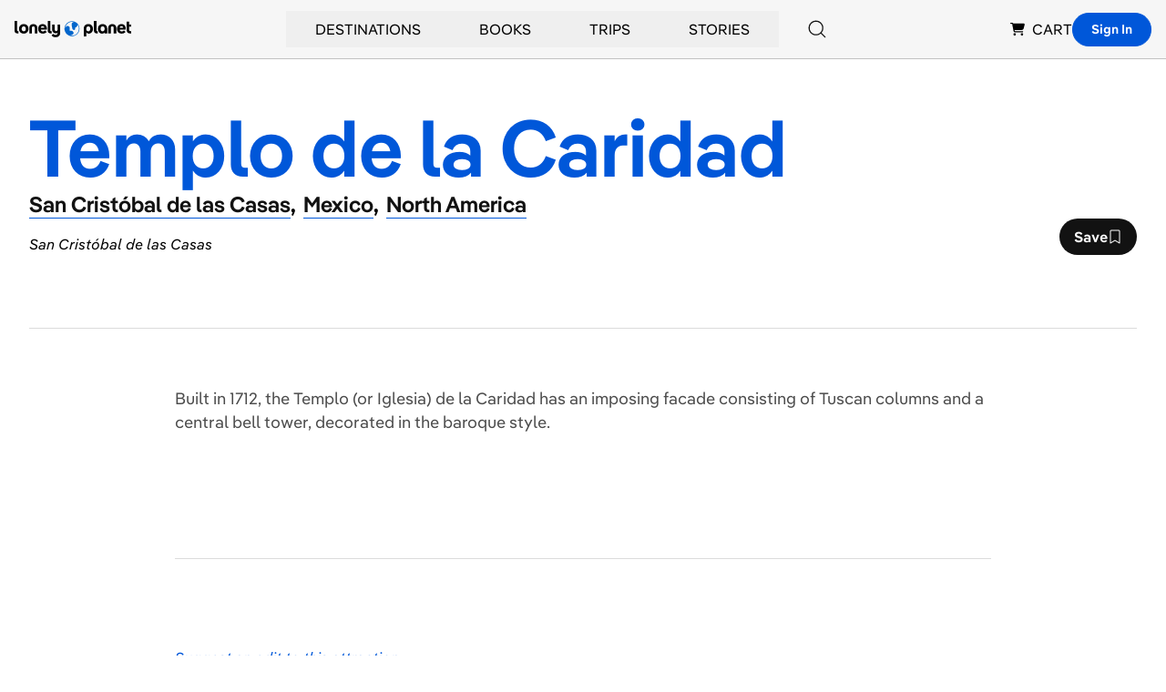

--- FILE ---
content_type: text/html; charset=utf-8
request_url: https://www.lonelyplanet.com/mexico/tabasco-and-chiapas/san-cristobal-de-las-casas/attractions/templo-de-la-caridad/a/poi-sig/1336339/361649
body_size: 42008
content:
<!DOCTYPE html><html><head><meta charSet="utf-8"/><meta name="viewport" content="width=device-width, initial-scale=1"/><meta property="fb:app_id" content="111537044496"/><meta property="og:site_name" content="Lonely Planet"/><meta property="og:type" content="website"/><meta name="twitter:card" content="summary_large_image"/><meta name="twitter:site" content="@lonelyplanet"/><meta name="twitter:site:id" content="15066760"/><title>Templo de la Caridad | San Cristóbal de las Casas, Mexico | Attractions - Lonely Planet</title><meta name="title" content="Templo de la Caridad | San Cristóbal de las Casas, Mexico | Attractions - Lonely Planet"/><meta name="twitter:title" content="Templo de la Caridad | San Cristóbal de las Casas, Mexico | Attractions - Lonely Planet"/><meta property="og:title" content="Templo de la Caridad | San Cristóbal de las Casas, Mexico | Attractions - Lonely Planet"/><meta name="description" content="Built in 1712, the Templo (or Iglesia) de la Caridad has an imposing facade consisting of Tuscan columns and a central bell tower, decorated in the…"/><meta property="og:description" content="Built in 1712, the Templo (or Iglesia) de la Caridad has an imposing facade consisting of Tuscan columns and a central bell tower, decorated in the…"/><meta name="twitter:description" content="Built in 1712, the Templo (or Iglesia) de la Caridad has an imposing facade consisting of Tuscan columns and a central bell tower, decorated in the…"/><link rel="canonical" href="https://www.lonelyplanet.com/mexico/tabasco-and-chiapas/san-cristobal-de-las-casas/attractions/templo-de-la-caridad/a/poi-sig/1336339/361649"/><meta name="twitter:url" content="https://www.lonelyplanet.com/mexico/tabasco-and-chiapas/san-cristobal-de-las-casas/attractions/templo-de-la-caridad/a/poi-sig/1336339/361649"/><meta property="og:url" content="https://www.lonelyplanet.com/mexico/tabasco-and-chiapas/san-cristobal-de-las-casas/attractions/templo-de-la-caridad/a/poi-sig/1336339/361649"/><meta name="next-head-count" content="18"/><link rel="dns-prefetch" href="https://data.lonelyplanet.com"/><link rel="dns-prefetch" href="https://assets.lonelyplanet.com"/><link rel="dns-prefetch" href="https://lp-cms-production.imgix.net"/><meta name="theme-color" content="#156ff5"/><link rel="preconnect" href="https://cdn.cookielaw.org/scripttemplates/otSDKStub.js" crossorigin="anonymous"/><link rel="preconnect" href="https://cohesion.lonelyplanet.com/"/><link rel="preconnect" href="https://ingest.make.rvapps.io/"/><link rel="preload" as="script" href="https://cohesion.lonelyplanet.com/cohesion/cohesion-latest.min.js"/><script>
            window.NREUM = window.NREUM || {};
            NREUM.init = {
              distributed_tracing: { enabled: true },
              privacy: { cookies_enabled: true },
              ajax: { deny_list: ["bam.nr-data.net"] }
            };
            NREUM.loader_config = {
              accountID: "6491642",
              trustKey: "78034",
              agentID: "772351207",
              licenseKey: "NRBR-adda68b2e55f6ec6616",
              applicationID: "772351207"
            };
            NREUM.info = {
              beacon: "bam.nr-data.net",
              errorBeacon: "bam.nr-data.net",
              licenseKey: "NRBR-adda68b2e55f6ec6616",
              applicationID: "772351207",
              sa: 1
            };
          </script><script src="https://js-agent.newrelic.com/nr-loader-full-1.285.0.min.js" async=""></script><script id="cohesion-script" type="text/javascript" data-nscript="beforeInteractive">!function(co,h,e,s,i,o,n){var d="documentElement";var a="className";h[d][a]+=" preampjs fusejs"; n.k=e;co._Cohesion=n;co._Preamp={k:s,start:new Date};co._Fuse={k:i};co._Tagular={k:o}; [e,s,i,o].map(function(x){co[x]=co[x]||function(){(co[x].q=co[x].q||[]).push([].slice.call(arguments))}}); h.addEventListener("DOMContentLoaded",function(){co.setTimeout(function(){ var u=h[d][a];h[d][a]=u.replace(/ ?preampjs| ?fusejs/g,"")},3e3); co._Preamp.docReady=co._Fuse.docReady=!0});}(window,document,"cohesion","preamp","fuse","tagular",{cookieDomain: "lonelyplanet.com", domainAllowlist: ["lonelyplanet.com", "shop.lonelyplanet.com"], tagular:{ writeKey: "wk_1lg1SLc1gApxa9x71IwXDttlgDh", sourceKey: "src_1lg1SLNP84Uk7Ocf2fMZGpo1k10", authCookie: "lp_asc", cookieDomain: "lonelyplanet.com", domainAllowlist: ["lonelyplanet.com", "shop.lonelyplanet.com"], taggy: {enabled: true}, iframeAllowList: ['https://request.elsewhere.io'], useBeacon: true, apiHost: "https://beam.lonelyplanet.com/v2/t" }, preamp:{ enabled: false }, monarch: {token: '9c67fe1d-f538-400a-908b-4dce6371a4f7', sourceId: 'cbb6e396-b461-452c-bf13-7c6b19b13f8d', endpoint: 'https://monarch.lonelyplanet.com'}, consent: { onetrust: { enabled: true, optIn: true, timeout: 2500, },}})</script><link rel="preload" href="/_next/static/css/9f9776f3cfa7f929.css" as="style"/><link rel="stylesheet" href="/_next/static/css/9f9776f3cfa7f929.css" data-n-g=""/><link rel="preload" href="/_next/static/css/b8b233e4d4569eb3.css" as="style"/><link rel="stylesheet" href="/_next/static/css/b8b233e4d4569eb3.css" data-n-p=""/><noscript data-n-css=""></noscript><script defer="" nomodule="" src="/_next/static/chunks/polyfills-42372ed130431b0a.js"></script><script src="/_next/static/chunks/webpack-a25d1fef6411b12e.js" defer=""></script><script src="/_next/static/chunks/framework-c6ee5607585ef091.js" defer=""></script><script src="/_next/static/chunks/main-84d9b8bd41445b57.js" defer=""></script><script src="/_next/static/chunks/pages/_app-a553562a3c7b7ac9.js" defer=""></script><script src="/_next/static/chunks/9654-f73b4cd8e299190a.js" defer=""></script><script src="/_next/static/chunks/8231-b8ba4c0cc23c9053.js" defer=""></script><script src="/_next/static/chunks/4533-668908cec59bfccd.js" defer=""></script><script src="/_next/static/chunks/403-b2f79b05d3a3530b.js" defer=""></script><script src="/_next/static/chunks/7384-186228b7d3e91047.js" defer=""></script><script src="/_next/static/chunks/1301-deb408ba3abc7716.js" defer=""></script><script src="/_next/static/chunks/pages/pois/detail-fead82801b37e65c.js" defer=""></script><script src="/_next/static/72560ef9df24447405e5f29e7a74b61c72aa08f0/_buildManifest.js" defer=""></script><script src="/_next/static/72560ef9df24447405e5f29e7a74b61c72aa08f0/_ssgManifest.js" defer=""></script><style id="__jsx-4204036627">.carousel.jsx-4204036627{-webkit-scroll-snap-type:x mandatory;-ms-scroll-snap-type:x mandatory;scroll-snap-type:x mandatory;scroll-behavior:smooth;-webkit-overflow-scrolling:touch;-ms-overflow-style:none;scrollbar-width:none;scroll-padding-right:0}.carousel.jsx-4204036627::-webkit-scrollbar{display:none}.carousel-item.jsx-4204036627{scroll-snap-align:start}</style><style id="__jsx-21109142f51e79b3">.lp_consent .show-cookie-settings.jsx-21109142f51e79b3{display:block}.grid-layout.jsx-21109142f51e79b3{grid-template-areas:"l c tr""l c br"}.fn-0.jsx-21109142f51e79b3{grid-area:l}.fn-1.jsx-21109142f51e79b3{grid-area:c}.fn-2.jsx-21109142f51e79b3{grid-area:tr}.fn-3.jsx-21109142f51e79b3{grid-area:br}</style></head><body><div id="__next"><div class="relative"><header class="relative z-50 border-b border-black-200 bg-black-100"><nav class="container flex items-center justify-between h-16 px-4 mx-auto lg:justify-end gap-x-4 lg:gap-x-6 xl:gap-x-12" aria-label="Global Navigation"><div class="lg:hidden"><div class="relative group lg:px-8 lg:py-2"><button type="button" class="flex items-center justify-center p-2 transition-colors rounded-full bg-black-100 hover:bg-blue hover:text-white lg:bg-transparent lg:p-0 lg:hover:bg-transparent lg:hover:text-blue" aria-label="Search"><svg xmlns="http://www.w3.org/2000/svg" width="20" height="20" class="inline-flex" viewBox="0 0 16 16" fill="currentColor" aria-hidden="true"><path d="M15.3542 14.646L11.9312 11.224C13.028 9.94433 13.5865 8.28959 13.4896 6.60701C13.3926 4.92443 12.6476 3.34483 11.411 2.19971C10.1744 1.05458 8.54232 0.432967 6.85726 0.465313C5.1722 0.49766 3.56517 1.18145 2.37343 2.37319C1.1817 3.56493 0.497904 5.17196 0.465557 6.85702C0.433211 8.54208 1.05483 10.1742 2.19995 11.4108C3.34507 12.6474 4.92467 13.3923 6.60725 13.4893C8.28983 13.5863 9.94457 13.0278 11.2242 11.931L14.6462 15.354C14.7401 15.4478 14.8674 15.5006 15.0002 15.5006C15.133 15.5006 15.2603 15.4478 15.3542 15.354C15.4481 15.2601 15.5008 15.1327 15.5008 15C15.5008 14.8672 15.4481 14.7398 15.3542 14.646ZM1.5002 6.99996C1.5002 5.91216 1.82277 4.84879 2.42712 3.94432C3.03147 3.03985 3.89045 2.3349 4.89544 1.91862C5.90044 1.50234 7.0063 1.39342 8.0732 1.60564C9.14009 1.81786 10.1201 2.34168 10.8893 3.11087C11.6585 3.88006 12.1823 4.86007 12.3945 5.92696C12.6067 6.99386 12.4978 8.09972 12.0815 9.10472C11.6653 10.1097 10.9603 10.9687 10.0558 11.573C9.15137 12.1774 8.088 12.5 7.0002 12.5C5.542 12.4984 4.14398 11.9184 3.11287 10.8873C2.08176 9.85618 1.50179 8.45816 1.5002 6.99996Z"></path></svg><span class="sr-only">Search</span></button></div></div><div class="flex justify-center flex-1 lg:flex-none lg:justify-start"><a href="https://www.lonelyplanet.com" aria-label="Lonely Planet homepage" class="flex items-center"><span class="sr-only">Lonely Planet</span><svg xmlns="http://www.w3.org/2000/svg" width="2em" height="1em" class="text-5xl" viewBox="0 0 711.06 98.68" fill="currentColor" aria-hidden="true"><path d="M219.05 75.21c-10.54 0-16.72-6.28-16.72-16.93V0h15.76v57.32c0 3 1.28 4.48 4.16 4.48h3.83v13.41ZM500.31 75.21c-10.54 0-16.72-6.28-16.72-16.93V0h15.76v57.32c0 3 1.28 4.48 4.16 4.48h3.83v13.41Z"></path><path d="M278.13 21.77h-15.76v29c0 7.45-3.83 10.65-8.94 10.65s-9-3.2-9-10.65v-29h-15.71v29.94c0 14.69 11 23.53 23.08 23.53 3.86 0 9.54-2 10.7-5.71v2.74c0 8.52-6 12.67-12.68 12.67a16.23 16.23 0 0 1-13.95-7.13L225.33 87c6.39 9.37 16.61 11.71 24.07 11.71 17.36 0 28.75-10.22 28.75-27.37V21.77ZM27 47.52c0-17.14 12.25-29.07 28.86-29.07s29 11.93 29 29.07-12.28 29.08-29 29.08S27 64.67 27 47.52Zm41.75 0c0-9.79-5.54-15.12-12.89-15.12s-12.67 5.33-12.67 15.12 5.43 15.23 12.67 15.23 12.89-5.43 12.89-15.23ZM197.26 51.46h-37.6c1.18 8.42 6 11.82 12.89 11.82 5.43 0 9.58-1.81 12.57-6.28L196 65.84c-5.35 7.24-14 10.76-23.45 10.76-17.15 0-28.86-11.61-28.86-29.08 0-17.14 11.18-29.07 27.26-29.07 15.66 0 26.41 11.82 26.41 29.07 0 1.17 0 2.77-.1 3.94ZM160 41h21.6c-1.38-7.14-5.22-10.12-10.65-10.12-6 0-9.69 3.19-11 10.12ZM678.21 51.46h-37.59c1.17 8.42 6 11.82 12.89 11.82 5.43 0 9.58-1.81 12.56-6.28l10.86 8.84C671.61 73.08 663 76.6 653.51 76.6c-17.15 0-28.86-11.61-28.86-29.08 0-17.14 11.18-29.07 27.26-29.07 15.65 0 26.41 11.82 26.41 29.07 0 1.17 0 2.77-.11 3.94ZM640.94 41h21.62c-1.39-7.14-5.22-10.12-10.65-10.12-5.97.03-9.69 3.22-10.97 10.12ZM508.35 47.56c0 16.45 10.93 29.16 25.13 29.16 7.8 0 12.46-3.53 15.77-8.55v7H565V47.56c0-23-17.31-29.16-28-29.16-18.27 0-28.65 12.71-28.65 29.16Zm16.12.1c0-9.82 5.13-15.27 12.5-15.27s12.5 5.45 12.5 15.27-5.13 15.17-12.47 15.17-12.5-5.34-12.5-15.17ZM711.06 34H699v20.13q0 7.66 6.06 7.67h6v13.41h-8c-12.46 0-19.81-7.66-19.81-20.44V3l15.75.17v18.6h12ZM16.72 75.25C6.18 75.25 0 69 0 58.31V0h15.76v57.36c0 3 1.28 4.47 4.15 4.47h3.84v13.42ZM449.57 18.43c-10.69 0-28 6.2-28 29.16v45.82h15.7v-25.2c3.31 5 8 8.54 15.78 8.54 14.2 0 25.13-12.71 25.13-29.16s-10.4-29.16-28.61-29.16Zm0 44.44c-7.37 0-12.5-5.34-12.5-15.17s5.13-15.27 12.5-15.27S462 37.87 462 47.7s-5.12 15.17-12.49 15.17ZM139.11 42v33.21h-15.76V42.94c0-7.45-3.84-10.64-8.95-10.64s-8.94 3.19-8.94 10.64v32.27H89.69V42c0-14.7 10.65-23.54 24.71-23.54s24.71 8.83 24.71 23.54ZM620.56 42v33.21H604.8V42.94c0-7.45-3.84-10.64-8.95-10.64s-8.94 3.19-8.94 10.64v32.27h-15.76V42c0-14.7 10.64-23.54 24.7-23.54s24.71 8.83 24.71 23.54Z"></path><path d="M350.12 1.05a45.71 45.71 0 1 0 17.48 3.48 45.66 45.66 0 0 0-17.48-3.48Zm1.95 87.45a42.38 42.38 0 0 1-9.67-.69.32.32 0 0 1-.2-.12.42.42 0 0 1-.08-.21.35.35 0 0 1 .08-.22.32.32 0 0 1 .2-.12c2.69-.54 7.94-1.91 12-4.91 3.86-2.86 6.85-7.51 4.62-13.18C353.81 55.8 338.28 59 336 59.6h-.11a.2.2 0 0 1-.09-.05.24.24 0 0 1-.06-.08.36.36 0 0 1 0-.1l.57-9.63c1-9-.88-12.18-.88-12.18-4.6-9.15-14.77-7.19-14.77-7.19a11.72 11.72 0 0 0-4.75 2 16.94 16.94 0 0 0-6.54 9.63.35.35 0 0 1-.14.2.34.34 0 0 1-.24.06.35.35 0 0 1-.29-.35 28.2 28.2 0 0 1 1.36-7 41.94 41.94 0 0 1 48.82-29.23.42.42 0 0 1 .24.14.46.46 0 0 1 .11.27.41.41 0 0 1-.09.26.41.41 0 0 1-.23.16 15 15 0 0 0-6.57 3.61s-3.86 3-4.31 10.49a23.17 23.17 0 0 0 .44 5.93l3.83 19.31a11 11 0 0 0 4.33 6.83 8.52 8.52 0 0 0 6.27 1.61s8.47-.39 7.1-8.8l-1-5a.54.54 0 0 1 0-.18.69.69 0 0 1 .07-.15.46.46 0 0 1 .12-.12.52.52 0 0 1 .16-.06c2.39-.38 13.63-2.94 14.24-17.37a.45.45 0 0 1 .09-.25.48.48 0 0 1 .22-.15.46.46 0 0 1 .26 0 .51.51 0 0 1 .21.15 41.88 41.88 0 0 1-32.3 66.14Z" fill="#0066CC"></path></svg></a></div><div class="hidden lg:flex lg:self-stretch lg:flex-1"><div class="flex items-center justify-center flex-1"><div class="relative flex group after:content-[&#x27;&#x27;] after:absolute after:top-0 after:left-0 after:right-0 after:h-full after:bg-transparent after:pointer-events-none after:z-[1] hover:after:h-[100vh] hover:after:pointer-events-auto" role="none"><button type="button" class="inline-flex items-center h-full px-8 py-2 group focus:outline-none hover:text-blue hover:underline" aria-expanded="false" aria-controls="submenu-Destinations" aria-haspopup="true"><a href="https://www.lonelyplanet.com/places" class="uppercase hover:text-blue focus:outline-none group-hover:text-blue group-hover:underline relative z-[2]" tabindex="-1">Destinations</a></button><div id="submenu-Destinations" class="fixed z-50 invisible opacity-0 group-hover:visible group-hover:opacity-100 bg-white shadow-lg transition-all duration-200 left-1/2 transform -translate-x-1/2 max-w-[1392px] w-[calc(100%-32px)] top-20" role="menu" aria-label="Destinations submenu"><div class="w-full"><div class="grid grid-cols-12 min-h-[400px]"><div class="flex flex-col h-full col-span-2 bg-black-100"><nav class="px-6 pt-8" role="navigation" aria-label="Destinations submenu navigation"><div class="space-y-1"><button type="button" class="w-full text-left relative inline-block py-2 px-4 my-1 transition-transform duration-200 bg-blue-900 rotate-[-1.5deg] text-white" data-section-index="0" data-menu-title="Destinations" role="menuitem" aria-controls="section-Destinations-0"><div class="text-sm uppercase text-white">Trending</div></button><button type="button" class="w-full text-left relative inline-block py-2 px-4 my-1 transition-transform duration-200 " data-section-index="1" data-menu-title="Destinations" role="menuitem" aria-controls="section-Destinations-1"><div class="text-sm uppercase hover:text-blue cursor-pointer">Countries</div></button><button type="button" class="w-full text-left relative inline-block py-2 px-4 my-1 transition-transform duration-200 " data-section-index="2" data-menu-title="Destinations" role="menuitem" aria-controls="section-Destinations-2"><div class="text-sm uppercase hover:text-blue cursor-pointer">Regions</div></button><button type="button" class="w-full text-left relative inline-block py-2 px-4 my-1 transition-transform duration-200 " data-section-index="3" data-menu-title="Destinations" role="menuitem" aria-controls="section-Destinations-3"><div class="text-sm uppercase hover:text-blue cursor-pointer">Cities</div></button><button type="button" class="w-full text-left relative inline-block py-2 px-4 my-1 transition-transform duration-200 " data-section-index="4" data-menu-title="Destinations" role="menuitem" aria-controls="section-Destinations-4"><div class="text-sm uppercase hover:text-blue cursor-pointer">Continents</div></button></div></nav><div class="px-6 pt-6 pb-8 mt-auto"><a href="https://www.lonelyplanet.com/places" class="text-sm uppercase hover:text-blue" role="menuitem">view all destinations</a></div></div><div class="col-span-7 p-6"><div class="uppercase"><div class="submenu-section " data-section-index="0" id="section-Destinations-0" role="region" aria-label="Trending"><div class="grid grid-cols-3 gap-4"><a href="https://www.lonelyplanet.com/destinations/greece/athens" class="block pb-2 mb-2 border-b border-black-200 hover:text-blue hover:border-blue group/arrow" role="menuitem"><div class="relative mb-2"><img alt="Athens" loading="lazy" width="160" height="160" decoding="async" data-nimg="1" class="max-w-full object-cover w-full h-40" style="color:transparent" sizes="(max-width: 768px) 100vw, 160px" srcSet="https://lp-cms-production.imgix.net/2020-11/GettyRF_663376932.jpg?w=640&amp;auto=format&amp;q=75 640w, https://lp-cms-production.imgix.net/2020-11/GettyRF_663376932.jpg?w=750&amp;auto=format&amp;q=75 750w, https://lp-cms-production.imgix.net/2020-11/GettyRF_663376932.jpg?w=828&amp;auto=format&amp;q=75 828w, https://lp-cms-production.imgix.net/2020-11/GettyRF_663376932.jpg?w=1024&amp;auto=format&amp;q=75 1024w, https://lp-cms-production.imgix.net/2020-11/GettyRF_663376932.jpg?w=1080&amp;auto=format&amp;q=75 1080w, https://lp-cms-production.imgix.net/2020-11/GettyRF_663376932.jpg?w=1200&amp;auto=format&amp;q=75 1200w, https://lp-cms-production.imgix.net/2020-11/GettyRF_663376932.jpg?w=1280&amp;auto=format&amp;q=75 1280w, https://lp-cms-production.imgix.net/2020-11/GettyRF_663376932.jpg?w=1920&amp;auto=format&amp;q=75 1920w, https://lp-cms-production.imgix.net/2020-11/GettyRF_663376932.jpg?w=2048&amp;auto=format&amp;q=75 2048w, https://lp-cms-production.imgix.net/2020-11/GettyRF_663376932.jpg?w=3840&amp;auto=format&amp;q=75 3840w" src="https://lp-cms-production.imgix.net/2020-11/GettyRF_663376932.jpg?w=3840&amp;auto=format&amp;q=75"/></div><span class="flex items-center justify-between text-sm uppercase gap-x-2">Athens<svg xmlns="http://www.w3.org/2000/svg" width="1em" height="1em" class="invisible w-4 h-4 group-hover/arrow:visible" viewBox="0 0 16 16" fill="currentColor" aria-hidden="true"><path d="M14.4998 7.80903C14.4742 7.74825 14.4372 7.69292 14.3908 7.64603L8.68084 1.93803C8.58696 1.84427 8.45967 1.79165 8.32699 1.79175C8.19431 1.79184 8.0671 1.84464 7.97334 1.93853C7.87959 2.03241 7.82697 2.1597 7.82707 2.29238C7.82716 2.42506 7.87996 2.55227 7.97384 2.64603L12.8278 7.50003H1.96484C1.83224 7.50003 1.70506 7.5527 1.61129 7.64647C1.51752 7.74024 1.46484 7.86742 1.46484 8.00003C1.46484 8.13263 1.51752 8.25981 1.61129 8.35358C1.70506 8.44735 1.83224 8.50003 1.96484 8.50003H12.8278L7.97384 13.354C7.87996 13.4478 7.82716 13.575 7.82707 13.7077C7.82697 13.8404 7.87959 13.9676 7.97334 14.0615C8.0671 14.1554 8.19431 14.2082 8.32699 14.2083C8.45967 14.2084 8.58696 14.1558 8.68084 14.062L14.3878 8.35403C14.4342 8.30713 14.4712 8.2518 14.4968 8.19103C14.5478 8.069 14.5489 7.93184 14.4998 7.80903Z"></path></svg></span></a><a href="https://www.lonelyplanet.com/destinations/malta" class="block pb-2 mb-2 border-b border-black-200 hover:text-blue hover:border-blue group/arrow" role="menuitem"><div class="relative mb-2"><img alt="Malta" loading="lazy" width="160" height="160" decoding="async" data-nimg="1" class="max-w-full object-cover w-full h-40" style="color:transparent" sizes="(max-width: 768px) 100vw, 160px" srcSet="https://lp-cms-production.imgix.net/2022-11/Malta-iStock-1296277157-RFE.jpeg?w=640&amp;auto=format&amp;q=75 640w, https://lp-cms-production.imgix.net/2022-11/Malta-iStock-1296277157-RFE.jpeg?w=750&amp;auto=format&amp;q=75 750w, https://lp-cms-production.imgix.net/2022-11/Malta-iStock-1296277157-RFE.jpeg?w=828&amp;auto=format&amp;q=75 828w, https://lp-cms-production.imgix.net/2022-11/Malta-iStock-1296277157-RFE.jpeg?w=1024&amp;auto=format&amp;q=75 1024w, https://lp-cms-production.imgix.net/2022-11/Malta-iStock-1296277157-RFE.jpeg?w=1080&amp;auto=format&amp;q=75 1080w, https://lp-cms-production.imgix.net/2022-11/Malta-iStock-1296277157-RFE.jpeg?w=1200&amp;auto=format&amp;q=75 1200w, https://lp-cms-production.imgix.net/2022-11/Malta-iStock-1296277157-RFE.jpeg?w=1280&amp;auto=format&amp;q=75 1280w, https://lp-cms-production.imgix.net/2022-11/Malta-iStock-1296277157-RFE.jpeg?w=1920&amp;auto=format&amp;q=75 1920w, https://lp-cms-production.imgix.net/2022-11/Malta-iStock-1296277157-RFE.jpeg?w=2048&amp;auto=format&amp;q=75 2048w, https://lp-cms-production.imgix.net/2022-11/Malta-iStock-1296277157-RFE.jpeg?w=3840&amp;auto=format&amp;q=75 3840w" src="https://lp-cms-production.imgix.net/2022-11/Malta-iStock-1296277157-RFE.jpeg?w=3840&amp;auto=format&amp;q=75"/></div><span class="flex items-center justify-between text-sm uppercase gap-x-2">Malta<svg xmlns="http://www.w3.org/2000/svg" width="1em" height="1em" class="invisible w-4 h-4 group-hover/arrow:visible" viewBox="0 0 16 16" fill="currentColor" aria-hidden="true"><path d="M14.4998 7.80903C14.4742 7.74825 14.4372 7.69292 14.3908 7.64603L8.68084 1.93803C8.58696 1.84427 8.45967 1.79165 8.32699 1.79175C8.19431 1.79184 8.0671 1.84464 7.97334 1.93853C7.87959 2.03241 7.82697 2.1597 7.82707 2.29238C7.82716 2.42506 7.87996 2.55227 7.97384 2.64603L12.8278 7.50003H1.96484C1.83224 7.50003 1.70506 7.5527 1.61129 7.64647C1.51752 7.74024 1.46484 7.86742 1.46484 8.00003C1.46484 8.13263 1.51752 8.25981 1.61129 8.35358C1.70506 8.44735 1.83224 8.50003 1.96484 8.50003H12.8278L7.97384 13.354C7.87996 13.4478 7.82716 13.575 7.82707 13.7077C7.82697 13.8404 7.87959 13.9676 7.97334 14.0615C8.0671 14.1554 8.19431 14.2082 8.32699 14.2083C8.45967 14.2084 8.58696 14.1558 8.68084 14.062L14.3878 8.35403C14.4342 8.30713 14.4712 8.2518 14.4968 8.19103C14.5478 8.069 14.5489 7.93184 14.4998 7.80903Z"></path></svg></span></a><a href="https://www.lonelyplanet.com/destinations/puerto-rico" class="block pb-2 mb-2 border-b border-black-200 hover:text-blue hover:border-blue group/arrow" role="menuitem"><div class="relative mb-2"><img alt="Puerto Rico" loading="lazy" width="160" height="160" decoding="async" data-nimg="1" class="max-w-full object-cover w-full h-40" style="color:transparent" sizes="(max-width: 768px) 100vw, 160px" srcSet="https://lp-cms-production.imgix.net/2025-04/shutterstockRF234381985.jpg?w=640&amp;auto=format&amp;q=75 640w, https://lp-cms-production.imgix.net/2025-04/shutterstockRF234381985.jpg?w=750&amp;auto=format&amp;q=75 750w, https://lp-cms-production.imgix.net/2025-04/shutterstockRF234381985.jpg?w=828&amp;auto=format&amp;q=75 828w, https://lp-cms-production.imgix.net/2025-04/shutterstockRF234381985.jpg?w=1024&amp;auto=format&amp;q=75 1024w, https://lp-cms-production.imgix.net/2025-04/shutterstockRF234381985.jpg?w=1080&amp;auto=format&amp;q=75 1080w, https://lp-cms-production.imgix.net/2025-04/shutterstockRF234381985.jpg?w=1200&amp;auto=format&amp;q=75 1200w, https://lp-cms-production.imgix.net/2025-04/shutterstockRF234381985.jpg?w=1280&amp;auto=format&amp;q=75 1280w, https://lp-cms-production.imgix.net/2025-04/shutterstockRF234381985.jpg?w=1920&amp;auto=format&amp;q=75 1920w, https://lp-cms-production.imgix.net/2025-04/shutterstockRF234381985.jpg?w=2048&amp;auto=format&amp;q=75 2048w, https://lp-cms-production.imgix.net/2025-04/shutterstockRF234381985.jpg?w=3840&amp;auto=format&amp;q=75 3840w" src="https://lp-cms-production.imgix.net/2025-04/shutterstockRF234381985.jpg?w=3840&amp;auto=format&amp;q=75"/></div><span class="flex items-center justify-between text-sm uppercase gap-x-2">Puerto Rico<svg xmlns="http://www.w3.org/2000/svg" width="1em" height="1em" class="invisible w-4 h-4 group-hover/arrow:visible" viewBox="0 0 16 16" fill="currentColor" aria-hidden="true"><path d="M14.4998 7.80903C14.4742 7.74825 14.4372 7.69292 14.3908 7.64603L8.68084 1.93803C8.58696 1.84427 8.45967 1.79165 8.32699 1.79175C8.19431 1.79184 8.0671 1.84464 7.97334 1.93853C7.87959 2.03241 7.82697 2.1597 7.82707 2.29238C7.82716 2.42506 7.87996 2.55227 7.97384 2.64603L12.8278 7.50003H1.96484C1.83224 7.50003 1.70506 7.5527 1.61129 7.64647C1.51752 7.74024 1.46484 7.86742 1.46484 8.00003C1.46484 8.13263 1.51752 8.25981 1.61129 8.35358C1.70506 8.44735 1.83224 8.50003 1.96484 8.50003H12.8278L7.97384 13.354C7.87996 13.4478 7.82716 13.575 7.82707 13.7077C7.82697 13.8404 7.87959 13.9676 7.97334 14.0615C8.0671 14.1554 8.19431 14.2082 8.32699 14.2083C8.45967 14.2084 8.58696 14.1558 8.68084 14.062L14.3878 8.35403C14.4342 8.30713 14.4712 8.2518 14.4968 8.19103C14.5478 8.069 14.5489 7.93184 14.4998 7.80903Z"></path></svg></span></a><a href="https://www.lonelyplanet.com/destinations/mexico/cancun" class="block pb-2 mb-2 border-b border-black-200 hover:text-blue hover:border-blue group/arrow" role="menuitem"><div class="relative mb-2"><img alt="Cancun" loading="lazy" width="160" height="160" decoding="async" data-nimg="1" class="max-w-full object-cover w-full h-40" style="color:transparent" sizes="(max-width: 768px) 100vw, 160px" srcSet="https://lp-cms-production.imgix.net/2022-12/Mexico-iStock-484404659-RFC.jpeg?w=640&amp;auto=format&amp;q=75 640w, https://lp-cms-production.imgix.net/2022-12/Mexico-iStock-484404659-RFC.jpeg?w=750&amp;auto=format&amp;q=75 750w, https://lp-cms-production.imgix.net/2022-12/Mexico-iStock-484404659-RFC.jpeg?w=828&amp;auto=format&amp;q=75 828w, https://lp-cms-production.imgix.net/2022-12/Mexico-iStock-484404659-RFC.jpeg?w=1024&amp;auto=format&amp;q=75 1024w, https://lp-cms-production.imgix.net/2022-12/Mexico-iStock-484404659-RFC.jpeg?w=1080&amp;auto=format&amp;q=75 1080w, https://lp-cms-production.imgix.net/2022-12/Mexico-iStock-484404659-RFC.jpeg?w=1200&amp;auto=format&amp;q=75 1200w, https://lp-cms-production.imgix.net/2022-12/Mexico-iStock-484404659-RFC.jpeg?w=1280&amp;auto=format&amp;q=75 1280w, https://lp-cms-production.imgix.net/2022-12/Mexico-iStock-484404659-RFC.jpeg?w=1920&amp;auto=format&amp;q=75 1920w, https://lp-cms-production.imgix.net/2022-12/Mexico-iStock-484404659-RFC.jpeg?w=2048&amp;auto=format&amp;q=75 2048w, https://lp-cms-production.imgix.net/2022-12/Mexico-iStock-484404659-RFC.jpeg?w=3840&amp;auto=format&amp;q=75 3840w" src="https://lp-cms-production.imgix.net/2022-12/Mexico-iStock-484404659-RFC.jpeg?w=3840&amp;auto=format&amp;q=75"/></div><span class="flex items-center justify-between text-sm uppercase gap-x-2">Cancun<svg xmlns="http://www.w3.org/2000/svg" width="1em" height="1em" class="invisible w-4 h-4 group-hover/arrow:visible" viewBox="0 0 16 16" fill="currentColor" aria-hidden="true"><path d="M14.4998 7.80903C14.4742 7.74825 14.4372 7.69292 14.3908 7.64603L8.68084 1.93803C8.58696 1.84427 8.45967 1.79165 8.32699 1.79175C8.19431 1.79184 8.0671 1.84464 7.97334 1.93853C7.87959 2.03241 7.82697 2.1597 7.82707 2.29238C7.82716 2.42506 7.87996 2.55227 7.97384 2.64603L12.8278 7.50003H1.96484C1.83224 7.50003 1.70506 7.5527 1.61129 7.64647C1.51752 7.74024 1.46484 7.86742 1.46484 8.00003C1.46484 8.13263 1.51752 8.25981 1.61129 8.35358C1.70506 8.44735 1.83224 8.50003 1.96484 8.50003H12.8278L7.97384 13.354C7.87996 13.4478 7.82716 13.575 7.82707 13.7077C7.82697 13.8404 7.87959 13.9676 7.97334 14.0615C8.0671 14.1554 8.19431 14.2082 8.32699 14.2083C8.45967 14.2084 8.58696 14.1558 8.68084 14.062L14.3878 8.35403C14.4342 8.30713 14.4712 8.2518 14.4968 8.19103C14.5478 8.069 14.5489 7.93184 14.4998 7.80903Z"></path></svg></span></a><a href="https://www.lonelyplanet.com/destinations/usa/miami" class="block pb-2 mb-2 border-b border-black-200 hover:text-blue hover:border-blue group/arrow" role="menuitem"><div class="relative mb-2"><img alt="Miami" loading="lazy" width="160" height="160" decoding="async" data-nimg="1" class="max-w-full object-cover w-full h-40" style="color:transparent" sizes="(max-width: 768px) 100vw, 160px" srcSet="https://lp-cms-production.imgix.net/2020-11/GettyRF_888220956.jpg?w=640&amp;auto=format&amp;q=75 640w, https://lp-cms-production.imgix.net/2020-11/GettyRF_888220956.jpg?w=750&amp;auto=format&amp;q=75 750w, https://lp-cms-production.imgix.net/2020-11/GettyRF_888220956.jpg?w=828&amp;auto=format&amp;q=75 828w, https://lp-cms-production.imgix.net/2020-11/GettyRF_888220956.jpg?w=1024&amp;auto=format&amp;q=75 1024w, https://lp-cms-production.imgix.net/2020-11/GettyRF_888220956.jpg?w=1080&amp;auto=format&amp;q=75 1080w, https://lp-cms-production.imgix.net/2020-11/GettyRF_888220956.jpg?w=1200&amp;auto=format&amp;q=75 1200w, https://lp-cms-production.imgix.net/2020-11/GettyRF_888220956.jpg?w=1280&amp;auto=format&amp;q=75 1280w, https://lp-cms-production.imgix.net/2020-11/GettyRF_888220956.jpg?w=1920&amp;auto=format&amp;q=75 1920w, https://lp-cms-production.imgix.net/2020-11/GettyRF_888220956.jpg?w=2048&amp;auto=format&amp;q=75 2048w, https://lp-cms-production.imgix.net/2020-11/GettyRF_888220956.jpg?w=3840&amp;auto=format&amp;q=75 3840w" src="https://lp-cms-production.imgix.net/2020-11/GettyRF_888220956.jpg?w=3840&amp;auto=format&amp;q=75"/></div><span class="flex items-center justify-between text-sm uppercase gap-x-2">Miami<svg xmlns="http://www.w3.org/2000/svg" width="1em" height="1em" class="invisible w-4 h-4 group-hover/arrow:visible" viewBox="0 0 16 16" fill="currentColor" aria-hidden="true"><path d="M14.4998 7.80903C14.4742 7.74825 14.4372 7.69292 14.3908 7.64603L8.68084 1.93803C8.58696 1.84427 8.45967 1.79165 8.32699 1.79175C8.19431 1.79184 8.0671 1.84464 7.97334 1.93853C7.87959 2.03241 7.82697 2.1597 7.82707 2.29238C7.82716 2.42506 7.87996 2.55227 7.97384 2.64603L12.8278 7.50003H1.96484C1.83224 7.50003 1.70506 7.5527 1.61129 7.64647C1.51752 7.74024 1.46484 7.86742 1.46484 8.00003C1.46484 8.13263 1.51752 8.25981 1.61129 8.35358C1.70506 8.44735 1.83224 8.50003 1.96484 8.50003H12.8278L7.97384 13.354C7.87996 13.4478 7.82716 13.575 7.82707 13.7077C7.82697 13.8404 7.87959 13.9676 7.97334 14.0615C8.0671 14.1554 8.19431 14.2082 8.32699 14.2083C8.45967 14.2084 8.58696 14.1558 8.68084 14.062L14.3878 8.35403C14.4342 8.30713 14.4712 8.2518 14.4968 8.19103C14.5478 8.069 14.5489 7.93184 14.4998 7.80903Z"></path></svg></span></a><a href="https://www.lonelyplanet.com/destinations/usa/rocky-mountains/yellowstone-national-park" class="block pb-2 mb-2 border-b border-black-200 hover:text-blue hover:border-blue group/arrow" role="menuitem"><div class="relative mb-2"><img alt="Yellowstone" loading="lazy" width="160" height="160" decoding="async" data-nimg="1" class="max-w-full object-cover w-full h-40" style="color:transparent" sizes="(max-width: 768px) 100vw, 160px" srcSet="https://lp-cms-production.imgix.net/2025-04/shutterstock287588156.jpg?w=640&amp;auto=format&amp;q=75 640w, https://lp-cms-production.imgix.net/2025-04/shutterstock287588156.jpg?w=750&amp;auto=format&amp;q=75 750w, https://lp-cms-production.imgix.net/2025-04/shutterstock287588156.jpg?w=828&amp;auto=format&amp;q=75 828w, https://lp-cms-production.imgix.net/2025-04/shutterstock287588156.jpg?w=1024&amp;auto=format&amp;q=75 1024w, https://lp-cms-production.imgix.net/2025-04/shutterstock287588156.jpg?w=1080&amp;auto=format&amp;q=75 1080w, https://lp-cms-production.imgix.net/2025-04/shutterstock287588156.jpg?w=1200&amp;auto=format&amp;q=75 1200w, https://lp-cms-production.imgix.net/2025-04/shutterstock287588156.jpg?w=1280&amp;auto=format&amp;q=75 1280w, https://lp-cms-production.imgix.net/2025-04/shutterstock287588156.jpg?w=1920&amp;auto=format&amp;q=75 1920w, https://lp-cms-production.imgix.net/2025-04/shutterstock287588156.jpg?w=2048&amp;auto=format&amp;q=75 2048w, https://lp-cms-production.imgix.net/2025-04/shutterstock287588156.jpg?w=3840&amp;auto=format&amp;q=75 3840w" src="https://lp-cms-production.imgix.net/2025-04/shutterstock287588156.jpg?w=3840&amp;auto=format&amp;q=75"/></div><span class="flex items-center justify-between text-sm uppercase gap-x-2">Yellowstone<svg xmlns="http://www.w3.org/2000/svg" width="1em" height="1em" class="invisible w-4 h-4 group-hover/arrow:visible" viewBox="0 0 16 16" fill="currentColor" aria-hidden="true"><path d="M14.4998 7.80903C14.4742 7.74825 14.4372 7.69292 14.3908 7.64603L8.68084 1.93803C8.58696 1.84427 8.45967 1.79165 8.32699 1.79175C8.19431 1.79184 8.0671 1.84464 7.97334 1.93853C7.87959 2.03241 7.82697 2.1597 7.82707 2.29238C7.82716 2.42506 7.87996 2.55227 7.97384 2.64603L12.8278 7.50003H1.96484C1.83224 7.50003 1.70506 7.5527 1.61129 7.64647C1.51752 7.74024 1.46484 7.86742 1.46484 8.00003C1.46484 8.13263 1.51752 8.25981 1.61129 8.35358C1.70506 8.44735 1.83224 8.50003 1.96484 8.50003H12.8278L7.97384 13.354C7.87996 13.4478 7.82716 13.575 7.82707 13.7077C7.82697 13.8404 7.87959 13.9676 7.97334 14.0615C8.0671 14.1554 8.19431 14.2082 8.32699 14.2083C8.45967 14.2084 8.58696 14.1558 8.68084 14.062L14.3878 8.35403C14.4342 8.30713 14.4712 8.2518 14.4968 8.19103C14.5478 8.069 14.5489 7.93184 14.4998 7.80903Z"></path></svg></span></a></div></div><div class="submenu-section hidden" data-section-index="1" id="section-Destinations-1" role="region" aria-label="Countries"><div class="grid grid-cols-3 gap-4"><div><p class="mb-4 text-sm font-semibold">Europe</p><a href="https://www.lonelyplanet.com/destinations/croatia" class="block pb-2 mb-2 border-b hover:text-blue border-black-200 hover:border-blue group/arrow" role="menuitem"><span class="flex items-center justify-between text-sm uppercase gap-x-2">Croatia<svg xmlns="http://www.w3.org/2000/svg" width="1em" height="1em" class="invisible w-4 h-4 group-hover/arrow:visible" viewBox="0 0 16 16" fill="currentColor" aria-hidden="true"><path d="M14.4998 7.80903C14.4742 7.74825 14.4372 7.69292 14.3908 7.64603L8.68084 1.93803C8.58696 1.84427 8.45967 1.79165 8.32699 1.79175C8.19431 1.79184 8.0671 1.84464 7.97334 1.93853C7.87959 2.03241 7.82697 2.1597 7.82707 2.29238C7.82716 2.42506 7.87996 2.55227 7.97384 2.64603L12.8278 7.50003H1.96484C1.83224 7.50003 1.70506 7.5527 1.61129 7.64647C1.51752 7.74024 1.46484 7.86742 1.46484 8.00003C1.46484 8.13263 1.51752 8.25981 1.61129 8.35358C1.70506 8.44735 1.83224 8.50003 1.96484 8.50003H12.8278L7.97384 13.354C7.87996 13.4478 7.82716 13.575 7.82707 13.7077C7.82697 13.8404 7.87959 13.9676 7.97334 14.0615C8.0671 14.1554 8.19431 14.2082 8.32699 14.2083C8.45967 14.2084 8.58696 14.1558 8.68084 14.062L14.3878 8.35403C14.4342 8.30713 14.4712 8.2518 14.4968 8.19103C14.5478 8.069 14.5489 7.93184 14.4998 7.80903Z"></path></svg></span></a><a href="https://www.lonelyplanet.com/destinations/france" class="block pb-2 mb-2 border-b hover:text-blue border-black-200 hover:border-blue group/arrow" role="menuitem"><span class="flex items-center justify-between text-sm uppercase gap-x-2">France<svg xmlns="http://www.w3.org/2000/svg" width="1em" height="1em" class="invisible w-4 h-4 group-hover/arrow:visible" viewBox="0 0 16 16" fill="currentColor" aria-hidden="true"><path d="M14.4998 7.80903C14.4742 7.74825 14.4372 7.69292 14.3908 7.64603L8.68084 1.93803C8.58696 1.84427 8.45967 1.79165 8.32699 1.79175C8.19431 1.79184 8.0671 1.84464 7.97334 1.93853C7.87959 2.03241 7.82697 2.1597 7.82707 2.29238C7.82716 2.42506 7.87996 2.55227 7.97384 2.64603L12.8278 7.50003H1.96484C1.83224 7.50003 1.70506 7.5527 1.61129 7.64647C1.51752 7.74024 1.46484 7.86742 1.46484 8.00003C1.46484 8.13263 1.51752 8.25981 1.61129 8.35358C1.70506 8.44735 1.83224 8.50003 1.96484 8.50003H12.8278L7.97384 13.354C7.87996 13.4478 7.82716 13.575 7.82707 13.7077C7.82697 13.8404 7.87959 13.9676 7.97334 14.0615C8.0671 14.1554 8.19431 14.2082 8.32699 14.2083C8.45967 14.2084 8.58696 14.1558 8.68084 14.062L14.3878 8.35403C14.4342 8.30713 14.4712 8.2518 14.4968 8.19103C14.5478 8.069 14.5489 7.93184 14.4998 7.80903Z"></path></svg></span></a><a href="https://www.lonelyplanet.com/destinations/greece" class="block pb-2 mb-2 border-b hover:text-blue border-black-200 hover:border-blue group/arrow" role="menuitem"><span class="flex items-center justify-between text-sm uppercase gap-x-2">Greece<svg xmlns="http://www.w3.org/2000/svg" width="1em" height="1em" class="invisible w-4 h-4 group-hover/arrow:visible" viewBox="0 0 16 16" fill="currentColor" aria-hidden="true"><path d="M14.4998 7.80903C14.4742 7.74825 14.4372 7.69292 14.3908 7.64603L8.68084 1.93803C8.58696 1.84427 8.45967 1.79165 8.32699 1.79175C8.19431 1.79184 8.0671 1.84464 7.97334 1.93853C7.87959 2.03241 7.82697 2.1597 7.82707 2.29238C7.82716 2.42506 7.87996 2.55227 7.97384 2.64603L12.8278 7.50003H1.96484C1.83224 7.50003 1.70506 7.5527 1.61129 7.64647C1.51752 7.74024 1.46484 7.86742 1.46484 8.00003C1.46484 8.13263 1.51752 8.25981 1.61129 8.35358C1.70506 8.44735 1.83224 8.50003 1.96484 8.50003H12.8278L7.97384 13.354C7.87996 13.4478 7.82716 13.575 7.82707 13.7077C7.82697 13.8404 7.87959 13.9676 7.97334 14.0615C8.0671 14.1554 8.19431 14.2082 8.32699 14.2083C8.45967 14.2084 8.58696 14.1558 8.68084 14.062L14.3878 8.35403C14.4342 8.30713 14.4712 8.2518 14.4968 8.19103C14.5478 8.069 14.5489 7.93184 14.4998 7.80903Z"></path></svg></span></a><a href="https://www.lonelyplanet.com/destinations/iceland" class="block pb-2 mb-2 border-b hover:text-blue border-black-200 hover:border-blue group/arrow" role="menuitem"><span class="flex items-center justify-between text-sm uppercase gap-x-2">Iceland <svg xmlns="http://www.w3.org/2000/svg" width="1em" height="1em" class="invisible w-4 h-4 group-hover/arrow:visible" viewBox="0 0 16 16" fill="currentColor" aria-hidden="true"><path d="M14.4998 7.80903C14.4742 7.74825 14.4372 7.69292 14.3908 7.64603L8.68084 1.93803C8.58696 1.84427 8.45967 1.79165 8.32699 1.79175C8.19431 1.79184 8.0671 1.84464 7.97334 1.93853C7.87959 2.03241 7.82697 2.1597 7.82707 2.29238C7.82716 2.42506 7.87996 2.55227 7.97384 2.64603L12.8278 7.50003H1.96484C1.83224 7.50003 1.70506 7.5527 1.61129 7.64647C1.51752 7.74024 1.46484 7.86742 1.46484 8.00003C1.46484 8.13263 1.51752 8.25981 1.61129 8.35358C1.70506 8.44735 1.83224 8.50003 1.96484 8.50003H12.8278L7.97384 13.354C7.87996 13.4478 7.82716 13.575 7.82707 13.7077C7.82697 13.8404 7.87959 13.9676 7.97334 14.0615C8.0671 14.1554 8.19431 14.2082 8.32699 14.2083C8.45967 14.2084 8.58696 14.1558 8.68084 14.062L14.3878 8.35403C14.4342 8.30713 14.4712 8.2518 14.4968 8.19103C14.5478 8.069 14.5489 7.93184 14.4998 7.80903Z"></path></svg></span></a><a href="https://www.lonelyplanet.com/destinations/italy" class="block pb-2 mb-2 border-b hover:text-blue border-black-200 hover:border-blue group/arrow" role="menuitem"><span class="flex items-center justify-between text-sm uppercase gap-x-2">Italy<svg xmlns="http://www.w3.org/2000/svg" width="1em" height="1em" class="invisible w-4 h-4 group-hover/arrow:visible" viewBox="0 0 16 16" fill="currentColor" aria-hidden="true"><path d="M14.4998 7.80903C14.4742 7.74825 14.4372 7.69292 14.3908 7.64603L8.68084 1.93803C8.58696 1.84427 8.45967 1.79165 8.32699 1.79175C8.19431 1.79184 8.0671 1.84464 7.97334 1.93853C7.87959 2.03241 7.82697 2.1597 7.82707 2.29238C7.82716 2.42506 7.87996 2.55227 7.97384 2.64603L12.8278 7.50003H1.96484C1.83224 7.50003 1.70506 7.5527 1.61129 7.64647C1.51752 7.74024 1.46484 7.86742 1.46484 8.00003C1.46484 8.13263 1.51752 8.25981 1.61129 8.35358C1.70506 8.44735 1.83224 8.50003 1.96484 8.50003H12.8278L7.97384 13.354C7.87996 13.4478 7.82716 13.575 7.82707 13.7077C7.82697 13.8404 7.87959 13.9676 7.97334 14.0615C8.0671 14.1554 8.19431 14.2082 8.32699 14.2083C8.45967 14.2084 8.58696 14.1558 8.68084 14.062L14.3878 8.35403C14.4342 8.30713 14.4712 8.2518 14.4968 8.19103C14.5478 8.069 14.5489 7.93184 14.4998 7.80903Z"></path></svg></span></a><a href="https://www.lonelyplanet.com/destinations/portugal" class="block pb-2 mb-2 border-b hover:text-blue border-black-200 hover:border-blue group/arrow" role="menuitem"><span class="flex items-center justify-between text-sm uppercase gap-x-2">Portugal<svg xmlns="http://www.w3.org/2000/svg" width="1em" height="1em" class="invisible w-4 h-4 group-hover/arrow:visible" viewBox="0 0 16 16" fill="currentColor" aria-hidden="true"><path d="M14.4998 7.80903C14.4742 7.74825 14.4372 7.69292 14.3908 7.64603L8.68084 1.93803C8.58696 1.84427 8.45967 1.79165 8.32699 1.79175C8.19431 1.79184 8.0671 1.84464 7.97334 1.93853C7.87959 2.03241 7.82697 2.1597 7.82707 2.29238C7.82716 2.42506 7.87996 2.55227 7.97384 2.64603L12.8278 7.50003H1.96484C1.83224 7.50003 1.70506 7.5527 1.61129 7.64647C1.51752 7.74024 1.46484 7.86742 1.46484 8.00003C1.46484 8.13263 1.51752 8.25981 1.61129 8.35358C1.70506 8.44735 1.83224 8.50003 1.96484 8.50003H12.8278L7.97384 13.354C7.87996 13.4478 7.82716 13.575 7.82707 13.7077C7.82697 13.8404 7.87959 13.9676 7.97334 14.0615C8.0671 14.1554 8.19431 14.2082 8.32699 14.2083C8.45967 14.2084 8.58696 14.1558 8.68084 14.062L14.3878 8.35403C14.4342 8.30713 14.4712 8.2518 14.4968 8.19103C14.5478 8.069 14.5489 7.93184 14.4998 7.80903Z"></path></svg></span></a><a href="https://www.lonelyplanet.com/destinations/spain" class="block pb-2 mb-2 border-b hover:text-blue border-black-200 hover:border-blue group/arrow" role="menuitem"><span class="flex items-center justify-between text-sm uppercase gap-x-2">Spain<svg xmlns="http://www.w3.org/2000/svg" width="1em" height="1em" class="invisible w-4 h-4 group-hover/arrow:visible" viewBox="0 0 16 16" fill="currentColor" aria-hidden="true"><path d="M14.4998 7.80903C14.4742 7.74825 14.4372 7.69292 14.3908 7.64603L8.68084 1.93803C8.58696 1.84427 8.45967 1.79165 8.32699 1.79175C8.19431 1.79184 8.0671 1.84464 7.97334 1.93853C7.87959 2.03241 7.82697 2.1597 7.82707 2.29238C7.82716 2.42506 7.87996 2.55227 7.97384 2.64603L12.8278 7.50003H1.96484C1.83224 7.50003 1.70506 7.5527 1.61129 7.64647C1.51752 7.74024 1.46484 7.86742 1.46484 8.00003C1.46484 8.13263 1.51752 8.25981 1.61129 8.35358C1.70506 8.44735 1.83224 8.50003 1.96484 8.50003H12.8278L7.97384 13.354C7.87996 13.4478 7.82716 13.575 7.82707 13.7077C7.82697 13.8404 7.87959 13.9676 7.97334 14.0615C8.0671 14.1554 8.19431 14.2082 8.32699 14.2083C8.45967 14.2084 8.58696 14.1558 8.68084 14.062L14.3878 8.35403C14.4342 8.30713 14.4712 8.2518 14.4968 8.19103C14.5478 8.069 14.5489 7.93184 14.4998 7.80903Z"></path></svg></span></a></div><div><p class="mb-4 text-sm font-semibold">The Americas</p><a href="https://www.lonelyplanet.com/destinations/canada" class="block pb-2 mb-2 border-b hover:text-blue border-black-200 hover:border-blue group/arrow" role="menuitem"><span class="flex items-center justify-between text-sm uppercase gap-x-2">Canada<svg xmlns="http://www.w3.org/2000/svg" width="1em" height="1em" class="invisible w-4 h-4 group-hover/arrow:visible" viewBox="0 0 16 16" fill="currentColor" aria-hidden="true"><path d="M14.4998 7.80903C14.4742 7.74825 14.4372 7.69292 14.3908 7.64603L8.68084 1.93803C8.58696 1.84427 8.45967 1.79165 8.32699 1.79175C8.19431 1.79184 8.0671 1.84464 7.97334 1.93853C7.87959 2.03241 7.82697 2.1597 7.82707 2.29238C7.82716 2.42506 7.87996 2.55227 7.97384 2.64603L12.8278 7.50003H1.96484C1.83224 7.50003 1.70506 7.5527 1.61129 7.64647C1.51752 7.74024 1.46484 7.86742 1.46484 8.00003C1.46484 8.13263 1.51752 8.25981 1.61129 8.35358C1.70506 8.44735 1.83224 8.50003 1.96484 8.50003H12.8278L7.97384 13.354C7.87996 13.4478 7.82716 13.575 7.82707 13.7077C7.82697 13.8404 7.87959 13.9676 7.97334 14.0615C8.0671 14.1554 8.19431 14.2082 8.32699 14.2083C8.45967 14.2084 8.58696 14.1558 8.68084 14.062L14.3878 8.35403C14.4342 8.30713 14.4712 8.2518 14.4968 8.19103C14.5478 8.069 14.5489 7.93184 14.4998 7.80903Z"></path></svg></span></a><a href="https://www.lonelyplanet.com/destinations/costa-rica" class="block pb-2 mb-2 border-b hover:text-blue border-black-200 hover:border-blue group/arrow" role="menuitem"><span class="flex items-center justify-between text-sm uppercase gap-x-2">Costa Rica<svg xmlns="http://www.w3.org/2000/svg" width="1em" height="1em" class="invisible w-4 h-4 group-hover/arrow:visible" viewBox="0 0 16 16" fill="currentColor" aria-hidden="true"><path d="M14.4998 7.80903C14.4742 7.74825 14.4372 7.69292 14.3908 7.64603L8.68084 1.93803C8.58696 1.84427 8.45967 1.79165 8.32699 1.79175C8.19431 1.79184 8.0671 1.84464 7.97334 1.93853C7.87959 2.03241 7.82697 2.1597 7.82707 2.29238C7.82716 2.42506 7.87996 2.55227 7.97384 2.64603L12.8278 7.50003H1.96484C1.83224 7.50003 1.70506 7.5527 1.61129 7.64647C1.51752 7.74024 1.46484 7.86742 1.46484 8.00003C1.46484 8.13263 1.51752 8.25981 1.61129 8.35358C1.70506 8.44735 1.83224 8.50003 1.96484 8.50003H12.8278L7.97384 13.354C7.87996 13.4478 7.82716 13.575 7.82707 13.7077C7.82697 13.8404 7.87959 13.9676 7.97334 14.0615C8.0671 14.1554 8.19431 14.2082 8.32699 14.2083C8.45967 14.2084 8.58696 14.1558 8.68084 14.062L14.3878 8.35403C14.4342 8.30713 14.4712 8.2518 14.4968 8.19103C14.5478 8.069 14.5489 7.93184 14.4998 7.80903Z"></path></svg></span></a><a href="https://www.lonelyplanet.com/destinations/mexico" class="block pb-2 mb-2 border-b hover:text-blue border-black-200 hover:border-blue group/arrow" role="menuitem"><span class="flex items-center justify-between text-sm uppercase gap-x-2">Mexico<svg xmlns="http://www.w3.org/2000/svg" width="1em" height="1em" class="invisible w-4 h-4 group-hover/arrow:visible" viewBox="0 0 16 16" fill="currentColor" aria-hidden="true"><path d="M14.4998 7.80903C14.4742 7.74825 14.4372 7.69292 14.3908 7.64603L8.68084 1.93803C8.58696 1.84427 8.45967 1.79165 8.32699 1.79175C8.19431 1.79184 8.0671 1.84464 7.97334 1.93853C7.87959 2.03241 7.82697 2.1597 7.82707 2.29238C7.82716 2.42506 7.87996 2.55227 7.97384 2.64603L12.8278 7.50003H1.96484C1.83224 7.50003 1.70506 7.5527 1.61129 7.64647C1.51752 7.74024 1.46484 7.86742 1.46484 8.00003C1.46484 8.13263 1.51752 8.25981 1.61129 8.35358C1.70506 8.44735 1.83224 8.50003 1.96484 8.50003H12.8278L7.97384 13.354C7.87996 13.4478 7.82716 13.575 7.82707 13.7077C7.82697 13.8404 7.87959 13.9676 7.97334 14.0615C8.0671 14.1554 8.19431 14.2082 8.32699 14.2083C8.45967 14.2084 8.58696 14.1558 8.68084 14.062L14.3878 8.35403C14.4342 8.30713 14.4712 8.2518 14.4968 8.19103C14.5478 8.069 14.5489 7.93184 14.4998 7.80903Z"></path></svg></span></a><a href="https://www.lonelyplanet.com/destinations/peru" class="block pb-2 mb-2 border-b hover:text-blue border-black-200 hover:border-blue group/arrow" role="menuitem"><span class="flex items-center justify-between text-sm uppercase gap-x-2">Peru<svg xmlns="http://www.w3.org/2000/svg" width="1em" height="1em" class="invisible w-4 h-4 group-hover/arrow:visible" viewBox="0 0 16 16" fill="currentColor" aria-hidden="true"><path d="M14.4998 7.80903C14.4742 7.74825 14.4372 7.69292 14.3908 7.64603L8.68084 1.93803C8.58696 1.84427 8.45967 1.79165 8.32699 1.79175C8.19431 1.79184 8.0671 1.84464 7.97334 1.93853C7.87959 2.03241 7.82697 2.1597 7.82707 2.29238C7.82716 2.42506 7.87996 2.55227 7.97384 2.64603L12.8278 7.50003H1.96484C1.83224 7.50003 1.70506 7.5527 1.61129 7.64647C1.51752 7.74024 1.46484 7.86742 1.46484 8.00003C1.46484 8.13263 1.51752 8.25981 1.61129 8.35358C1.70506 8.44735 1.83224 8.50003 1.96484 8.50003H12.8278L7.97384 13.354C7.87996 13.4478 7.82716 13.575 7.82707 13.7077C7.82697 13.8404 7.87959 13.9676 7.97334 14.0615C8.0671 14.1554 8.19431 14.2082 8.32699 14.2083C8.45967 14.2084 8.58696 14.1558 8.68084 14.062L14.3878 8.35403C14.4342 8.30713 14.4712 8.2518 14.4968 8.19103C14.5478 8.069 14.5489 7.93184 14.4998 7.80903Z"></path></svg></span></a><a href="https://www.lonelyplanet.com/destinations/usa" class="block pb-2 mb-2 border-b hover:text-blue border-black-200 hover:border-blue group/arrow" role="menuitem"><span class="flex items-center justify-between text-sm uppercase gap-x-2">United States<svg xmlns="http://www.w3.org/2000/svg" width="1em" height="1em" class="invisible w-4 h-4 group-hover/arrow:visible" viewBox="0 0 16 16" fill="currentColor" aria-hidden="true"><path d="M14.4998 7.80903C14.4742 7.74825 14.4372 7.69292 14.3908 7.64603L8.68084 1.93803C8.58696 1.84427 8.45967 1.79165 8.32699 1.79175C8.19431 1.79184 8.0671 1.84464 7.97334 1.93853C7.87959 2.03241 7.82697 2.1597 7.82707 2.29238C7.82716 2.42506 7.87996 2.55227 7.97384 2.64603L12.8278 7.50003H1.96484C1.83224 7.50003 1.70506 7.5527 1.61129 7.64647C1.51752 7.74024 1.46484 7.86742 1.46484 8.00003C1.46484 8.13263 1.51752 8.25981 1.61129 8.35358C1.70506 8.44735 1.83224 8.50003 1.96484 8.50003H12.8278L7.97384 13.354C7.87996 13.4478 7.82716 13.575 7.82707 13.7077C7.82697 13.8404 7.87959 13.9676 7.97334 14.0615C8.0671 14.1554 8.19431 14.2082 8.32699 14.2083C8.45967 14.2084 8.58696 14.1558 8.68084 14.062L14.3878 8.35403C14.4342 8.30713 14.4712 8.2518 14.4968 8.19103C14.5478 8.069 14.5489 7.93184 14.4998 7.80903Z"></path></svg></span></a></div><div><p class="mb-4 text-sm font-semibold">More</p><a href="https://www.lonelyplanet.com/destinations/australia" class="block pb-2 mb-2 border-b hover:text-blue border-black-200 hover:border-blue group/arrow" role="menuitem"><span class="flex items-center justify-between text-sm uppercase gap-x-2">Australia<svg xmlns="http://www.w3.org/2000/svg" width="1em" height="1em" class="invisible w-4 h-4 group-hover/arrow:visible" viewBox="0 0 16 16" fill="currentColor" aria-hidden="true"><path d="M14.4998 7.80903C14.4742 7.74825 14.4372 7.69292 14.3908 7.64603L8.68084 1.93803C8.58696 1.84427 8.45967 1.79165 8.32699 1.79175C8.19431 1.79184 8.0671 1.84464 7.97334 1.93853C7.87959 2.03241 7.82697 2.1597 7.82707 2.29238C7.82716 2.42506 7.87996 2.55227 7.97384 2.64603L12.8278 7.50003H1.96484C1.83224 7.50003 1.70506 7.5527 1.61129 7.64647C1.51752 7.74024 1.46484 7.86742 1.46484 8.00003C1.46484 8.13263 1.51752 8.25981 1.61129 8.35358C1.70506 8.44735 1.83224 8.50003 1.96484 8.50003H12.8278L7.97384 13.354C7.87996 13.4478 7.82716 13.575 7.82707 13.7077C7.82697 13.8404 7.87959 13.9676 7.97334 14.0615C8.0671 14.1554 8.19431 14.2082 8.32699 14.2083C8.45967 14.2084 8.58696 14.1558 8.68084 14.062L14.3878 8.35403C14.4342 8.30713 14.4712 8.2518 14.4968 8.19103C14.5478 8.069 14.5489 7.93184 14.4998 7.80903Z"></path></svg></span></a><a href="https://www.lonelyplanet.com/destinations/japan" class="block pb-2 mb-2 border-b hover:text-blue border-black-200 hover:border-blue group/arrow" role="menuitem"><span class="flex items-center justify-between text-sm uppercase gap-x-2">Japan<svg xmlns="http://www.w3.org/2000/svg" width="1em" height="1em" class="invisible w-4 h-4 group-hover/arrow:visible" viewBox="0 0 16 16" fill="currentColor" aria-hidden="true"><path d="M14.4998 7.80903C14.4742 7.74825 14.4372 7.69292 14.3908 7.64603L8.68084 1.93803C8.58696 1.84427 8.45967 1.79165 8.32699 1.79175C8.19431 1.79184 8.0671 1.84464 7.97334 1.93853C7.87959 2.03241 7.82697 2.1597 7.82707 2.29238C7.82716 2.42506 7.87996 2.55227 7.97384 2.64603L12.8278 7.50003H1.96484C1.83224 7.50003 1.70506 7.5527 1.61129 7.64647C1.51752 7.74024 1.46484 7.86742 1.46484 8.00003C1.46484 8.13263 1.51752 8.25981 1.61129 8.35358C1.70506 8.44735 1.83224 8.50003 1.96484 8.50003H12.8278L7.97384 13.354C7.87996 13.4478 7.82716 13.575 7.82707 13.7077C7.82697 13.8404 7.87959 13.9676 7.97334 14.0615C8.0671 14.1554 8.19431 14.2082 8.32699 14.2083C8.45967 14.2084 8.58696 14.1558 8.68084 14.062L14.3878 8.35403C14.4342 8.30713 14.4712 8.2518 14.4968 8.19103C14.5478 8.069 14.5489 7.93184 14.4998 7.80903Z"></path></svg></span></a><a href="https://www.lonelyplanet.com/destinations/morocco" class="block pb-2 mb-2 border-b hover:text-blue border-black-200 hover:border-blue group/arrow" role="menuitem"><span class="flex items-center justify-between text-sm uppercase gap-x-2">Morocco<svg xmlns="http://www.w3.org/2000/svg" width="1em" height="1em" class="invisible w-4 h-4 group-hover/arrow:visible" viewBox="0 0 16 16" fill="currentColor" aria-hidden="true"><path d="M14.4998 7.80903C14.4742 7.74825 14.4372 7.69292 14.3908 7.64603L8.68084 1.93803C8.58696 1.84427 8.45967 1.79165 8.32699 1.79175C8.19431 1.79184 8.0671 1.84464 7.97334 1.93853C7.87959 2.03241 7.82697 2.1597 7.82707 2.29238C7.82716 2.42506 7.87996 2.55227 7.97384 2.64603L12.8278 7.50003H1.96484C1.83224 7.50003 1.70506 7.5527 1.61129 7.64647C1.51752 7.74024 1.46484 7.86742 1.46484 8.00003C1.46484 8.13263 1.51752 8.25981 1.61129 8.35358C1.70506 8.44735 1.83224 8.50003 1.96484 8.50003H12.8278L7.97384 13.354C7.87996 13.4478 7.82716 13.575 7.82707 13.7077C7.82697 13.8404 7.87959 13.9676 7.97334 14.0615C8.0671 14.1554 8.19431 14.2082 8.32699 14.2083C8.45967 14.2084 8.58696 14.1558 8.68084 14.062L14.3878 8.35403C14.4342 8.30713 14.4712 8.2518 14.4968 8.19103C14.5478 8.069 14.5489 7.93184 14.4998 7.80903Z"></path></svg></span></a><a href="https://www.lonelyplanet.com/destinations/sri-lanka" class="block pb-2 mb-2 border-b hover:text-blue border-black-200 hover:border-blue group/arrow" role="menuitem"><span class="flex items-center justify-between text-sm uppercase gap-x-2">Sri Lanka<svg xmlns="http://www.w3.org/2000/svg" width="1em" height="1em" class="invisible w-4 h-4 group-hover/arrow:visible" viewBox="0 0 16 16" fill="currentColor" aria-hidden="true"><path d="M14.4998 7.80903C14.4742 7.74825 14.4372 7.69292 14.3908 7.64603L8.68084 1.93803C8.58696 1.84427 8.45967 1.79165 8.32699 1.79175C8.19431 1.79184 8.0671 1.84464 7.97334 1.93853C7.87959 2.03241 7.82697 2.1597 7.82707 2.29238C7.82716 2.42506 7.87996 2.55227 7.97384 2.64603L12.8278 7.50003H1.96484C1.83224 7.50003 1.70506 7.5527 1.61129 7.64647C1.51752 7.74024 1.46484 7.86742 1.46484 8.00003C1.46484 8.13263 1.51752 8.25981 1.61129 8.35358C1.70506 8.44735 1.83224 8.50003 1.96484 8.50003H12.8278L7.97384 13.354C7.87996 13.4478 7.82716 13.575 7.82707 13.7077C7.82697 13.8404 7.87959 13.9676 7.97334 14.0615C8.0671 14.1554 8.19431 14.2082 8.32699 14.2083C8.45967 14.2084 8.58696 14.1558 8.68084 14.062L14.3878 8.35403C14.4342 8.30713 14.4712 8.2518 14.4968 8.19103C14.5478 8.069 14.5489 7.93184 14.4998 7.80903Z"></path></svg></span></a><a href="https://www.lonelyplanet.com/destinations/thailand" class="block pb-2 mb-2 border-b hover:text-blue border-black-200 hover:border-blue group/arrow" role="menuitem"><span class="flex items-center justify-between text-sm uppercase gap-x-2">Thailand<svg xmlns="http://www.w3.org/2000/svg" width="1em" height="1em" class="invisible w-4 h-4 group-hover/arrow:visible" viewBox="0 0 16 16" fill="currentColor" aria-hidden="true"><path d="M14.4998 7.80903C14.4742 7.74825 14.4372 7.69292 14.3908 7.64603L8.68084 1.93803C8.58696 1.84427 8.45967 1.79165 8.32699 1.79175C8.19431 1.79184 8.0671 1.84464 7.97334 1.93853C7.87959 2.03241 7.82697 2.1597 7.82707 2.29238C7.82716 2.42506 7.87996 2.55227 7.97384 2.64603L12.8278 7.50003H1.96484C1.83224 7.50003 1.70506 7.5527 1.61129 7.64647C1.51752 7.74024 1.46484 7.86742 1.46484 8.00003C1.46484 8.13263 1.51752 8.25981 1.61129 8.35358C1.70506 8.44735 1.83224 8.50003 1.96484 8.50003H12.8278L7.97384 13.354C7.87996 13.4478 7.82716 13.575 7.82707 13.7077C7.82697 13.8404 7.87959 13.9676 7.97334 14.0615C8.0671 14.1554 8.19431 14.2082 8.32699 14.2083C8.45967 14.2084 8.58696 14.1558 8.68084 14.062L14.3878 8.35403C14.4342 8.30713 14.4712 8.2518 14.4968 8.19103C14.5478 8.069 14.5489 7.93184 14.4998 7.80903Z"></path></svg></span></a><a href="https://www.lonelyplanet.com/destinations/turkey" class="block pb-2 mb-2 border-b hover:text-blue border-black-200 hover:border-blue group/arrow" role="menuitem"><span class="flex items-center justify-between text-sm uppercase gap-x-2">Turkey  <svg xmlns="http://www.w3.org/2000/svg" width="1em" height="1em" class="invisible w-4 h-4 group-hover/arrow:visible" viewBox="0 0 16 16" fill="currentColor" aria-hidden="true"><path d="M14.4998 7.80903C14.4742 7.74825 14.4372 7.69292 14.3908 7.64603L8.68084 1.93803C8.58696 1.84427 8.45967 1.79165 8.32699 1.79175C8.19431 1.79184 8.0671 1.84464 7.97334 1.93853C7.87959 2.03241 7.82697 2.1597 7.82707 2.29238C7.82716 2.42506 7.87996 2.55227 7.97384 2.64603L12.8278 7.50003H1.96484C1.83224 7.50003 1.70506 7.5527 1.61129 7.64647C1.51752 7.74024 1.46484 7.86742 1.46484 8.00003C1.46484 8.13263 1.51752 8.25981 1.61129 8.35358C1.70506 8.44735 1.83224 8.50003 1.96484 8.50003H12.8278L7.97384 13.354C7.87996 13.4478 7.82716 13.575 7.82707 13.7077C7.82697 13.8404 7.87959 13.9676 7.97334 14.0615C8.0671 14.1554 8.19431 14.2082 8.32699 14.2083C8.45967 14.2084 8.58696 14.1558 8.68084 14.062L14.3878 8.35403C14.4342 8.30713 14.4712 8.2518 14.4968 8.19103C14.5478 8.069 14.5489 7.93184 14.4998 7.80903Z"></path></svg></span></a><a href="https://www.lonelyplanet.com/destinations/vietnam" class="block pb-2 mb-2 border-b hover:text-blue border-black-200 hover:border-blue group/arrow" role="menuitem"><span class="flex items-center justify-between text-sm uppercase gap-x-2">Vietnam<svg xmlns="http://www.w3.org/2000/svg" width="1em" height="1em" class="invisible w-4 h-4 group-hover/arrow:visible" viewBox="0 0 16 16" fill="currentColor" aria-hidden="true"><path d="M14.4998 7.80903C14.4742 7.74825 14.4372 7.69292 14.3908 7.64603L8.68084 1.93803C8.58696 1.84427 8.45967 1.79165 8.32699 1.79175C8.19431 1.79184 8.0671 1.84464 7.97334 1.93853C7.87959 2.03241 7.82697 2.1597 7.82707 2.29238C7.82716 2.42506 7.87996 2.55227 7.97384 2.64603L12.8278 7.50003H1.96484C1.83224 7.50003 1.70506 7.5527 1.61129 7.64647C1.51752 7.74024 1.46484 7.86742 1.46484 8.00003C1.46484 8.13263 1.51752 8.25981 1.61129 8.35358C1.70506 8.44735 1.83224 8.50003 1.96484 8.50003H12.8278L7.97384 13.354C7.87996 13.4478 7.82716 13.575 7.82707 13.7077C7.82697 13.8404 7.87959 13.9676 7.97334 14.0615C8.0671 14.1554 8.19431 14.2082 8.32699 14.2083C8.45967 14.2084 8.58696 14.1558 8.68084 14.062L14.3878 8.35403C14.4342 8.30713 14.4712 8.2518 14.4968 8.19103C14.5478 8.069 14.5489 7.93184 14.4998 7.80903Z"></path></svg></span></a></div></div></div><div class="submenu-section hidden" data-section-index="2" id="section-Destinations-2" role="region" aria-label="Regions"><div class="grid grid-cols-3 gap-4"><div><p class="mb-4 text-sm font-semibold">Europe</p><a href="https://www.lonelyplanet.com/destinations/italy/amalfi-coast" class="block pb-2 mb-2 border-b hover:text-blue border-black-200 hover:border-blue group/arrow" role="menuitem"><span class="flex items-center justify-between text-sm uppercase gap-x-2">Amalfi Coast<svg xmlns="http://www.w3.org/2000/svg" width="1em" height="1em" class="invisible w-4 h-4 group-hover/arrow:visible" viewBox="0 0 16 16" fill="currentColor" aria-hidden="true"><path d="M14.4998 7.80903C14.4742 7.74825 14.4372 7.69292 14.3908 7.64603L8.68084 1.93803C8.58696 1.84427 8.45967 1.79165 8.32699 1.79175C8.19431 1.79184 8.0671 1.84464 7.97334 1.93853C7.87959 2.03241 7.82697 2.1597 7.82707 2.29238C7.82716 2.42506 7.87996 2.55227 7.97384 2.64603L12.8278 7.50003H1.96484C1.83224 7.50003 1.70506 7.5527 1.61129 7.64647C1.51752 7.74024 1.46484 7.86742 1.46484 8.00003C1.46484 8.13263 1.51752 8.25981 1.61129 8.35358C1.70506 8.44735 1.83224 8.50003 1.96484 8.50003H12.8278L7.97384 13.354C7.87996 13.4478 7.82716 13.575 7.82707 13.7077C7.82697 13.8404 7.87959 13.9676 7.97334 14.0615C8.0671 14.1554 8.19431 14.2082 8.32699 14.2083C8.45967 14.2084 8.58696 14.1558 8.68084 14.062L14.3878 8.35403C14.4342 8.30713 14.4712 8.2518 14.4968 8.19103C14.5478 8.069 14.5489 7.93184 14.4998 7.80903Z"></path></svg></span></a><a href="https://www.lonelyplanet.com/destinations/portugal/the-azores-1341351" class="block pb-2 mb-2 border-b hover:text-blue border-black-200 hover:border-blue group/arrow" role="menuitem"><span class="flex items-center justify-between text-sm uppercase gap-x-2">Azores<svg xmlns="http://www.w3.org/2000/svg" width="1em" height="1em" class="invisible w-4 h-4 group-hover/arrow:visible" viewBox="0 0 16 16" fill="currentColor" aria-hidden="true"><path d="M14.4998 7.80903C14.4742 7.74825 14.4372 7.69292 14.3908 7.64603L8.68084 1.93803C8.58696 1.84427 8.45967 1.79165 8.32699 1.79175C8.19431 1.79184 8.0671 1.84464 7.97334 1.93853C7.87959 2.03241 7.82697 2.1597 7.82707 2.29238C7.82716 2.42506 7.87996 2.55227 7.97384 2.64603L12.8278 7.50003H1.96484C1.83224 7.50003 1.70506 7.5527 1.61129 7.64647C1.51752 7.74024 1.46484 7.86742 1.46484 8.00003C1.46484 8.13263 1.51752 8.25981 1.61129 8.35358C1.70506 8.44735 1.83224 8.50003 1.96484 8.50003H12.8278L7.97384 13.354C7.87996 13.4478 7.82716 13.575 7.82707 13.7077C7.82697 13.8404 7.87959 13.9676 7.97334 14.0615C8.0671 14.1554 8.19431 14.2082 8.32699 14.2083C8.45967 14.2084 8.58696 14.1558 8.68084 14.062L14.3878 8.35403C14.4342 8.30713 14.4712 8.2518 14.4968 8.19103C14.5478 8.069 14.5489 7.93184 14.4998 7.80903Z"></path></svg></span></a><a href="https://www.lonelyplanet.com/destinations/italy/cinque-terre" class="block pb-2 mb-2 border-b hover:text-blue border-black-200 hover:border-blue group/arrow" role="menuitem"><span class="flex items-center justify-between text-sm uppercase gap-x-2">Cinque Terre<svg xmlns="http://www.w3.org/2000/svg" width="1em" height="1em" class="invisible w-4 h-4 group-hover/arrow:visible" viewBox="0 0 16 16" fill="currentColor" aria-hidden="true"><path d="M14.4998 7.80903C14.4742 7.74825 14.4372 7.69292 14.3908 7.64603L8.68084 1.93803C8.58696 1.84427 8.45967 1.79165 8.32699 1.79175C8.19431 1.79184 8.0671 1.84464 7.97334 1.93853C7.87959 2.03241 7.82697 2.1597 7.82707 2.29238C7.82716 2.42506 7.87996 2.55227 7.97384 2.64603L12.8278 7.50003H1.96484C1.83224 7.50003 1.70506 7.5527 1.61129 7.64647C1.51752 7.74024 1.46484 7.86742 1.46484 8.00003C1.46484 8.13263 1.51752 8.25981 1.61129 8.35358C1.70506 8.44735 1.83224 8.50003 1.96484 8.50003H12.8278L7.97384 13.354C7.87996 13.4478 7.82716 13.575 7.82707 13.7077C7.82697 13.8404 7.87959 13.9676 7.97334 14.0615C8.0671 14.1554 8.19431 14.2082 8.32699 14.2083C8.45967 14.2084 8.58696 14.1558 8.68084 14.062L14.3878 8.35403C14.4342 8.30713 14.4712 8.2518 14.4968 8.19103C14.5478 8.069 14.5489 7.93184 14.4998 7.80903Z"></path></svg></span></a><a href="https://www.lonelyplanet.com/destinations/italy/puglia" class="block pb-2 mb-2 border-b hover:text-blue border-black-200 hover:border-blue group/arrow" role="menuitem"><span class="flex items-center justify-between text-sm uppercase gap-x-2">Puglia<svg xmlns="http://www.w3.org/2000/svg" width="1em" height="1em" class="invisible w-4 h-4 group-hover/arrow:visible" viewBox="0 0 16 16" fill="currentColor" aria-hidden="true"><path d="M14.4998 7.80903C14.4742 7.74825 14.4372 7.69292 14.3908 7.64603L8.68084 1.93803C8.58696 1.84427 8.45967 1.79165 8.32699 1.79175C8.19431 1.79184 8.0671 1.84464 7.97334 1.93853C7.87959 2.03241 7.82697 2.1597 7.82707 2.29238C7.82716 2.42506 7.87996 2.55227 7.97384 2.64603L12.8278 7.50003H1.96484C1.83224 7.50003 1.70506 7.5527 1.61129 7.64647C1.51752 7.74024 1.46484 7.86742 1.46484 8.00003C1.46484 8.13263 1.51752 8.25981 1.61129 8.35358C1.70506 8.44735 1.83224 8.50003 1.96484 8.50003H12.8278L7.97384 13.354C7.87996 13.4478 7.82716 13.575 7.82707 13.7077C7.82697 13.8404 7.87959 13.9676 7.97334 14.0615C8.0671 14.1554 8.19431 14.2082 8.32699 14.2083C8.45967 14.2084 8.58696 14.1558 8.68084 14.062L14.3878 8.35403C14.4342 8.30713 14.4712 8.2518 14.4968 8.19103C14.5478 8.069 14.5489 7.93184 14.4998 7.80903Z"></path></svg></span></a><a href="https://www.lonelyplanet.com/destinations/italy/sardinia" class="block pb-2 mb-2 border-b hover:text-blue border-black-200 hover:border-blue group/arrow" role="menuitem"><span class="flex items-center justify-between text-sm uppercase gap-x-2">Sardinia<svg xmlns="http://www.w3.org/2000/svg" width="1em" height="1em" class="invisible w-4 h-4 group-hover/arrow:visible" viewBox="0 0 16 16" fill="currentColor" aria-hidden="true"><path d="M14.4998 7.80903C14.4742 7.74825 14.4372 7.69292 14.3908 7.64603L8.68084 1.93803C8.58696 1.84427 8.45967 1.79165 8.32699 1.79175C8.19431 1.79184 8.0671 1.84464 7.97334 1.93853C7.87959 2.03241 7.82697 2.1597 7.82707 2.29238C7.82716 2.42506 7.87996 2.55227 7.97384 2.64603L12.8278 7.50003H1.96484C1.83224 7.50003 1.70506 7.5527 1.61129 7.64647C1.51752 7.74024 1.46484 7.86742 1.46484 8.00003C1.46484 8.13263 1.51752 8.25981 1.61129 8.35358C1.70506 8.44735 1.83224 8.50003 1.96484 8.50003H12.8278L7.97384 13.354C7.87996 13.4478 7.82716 13.575 7.82707 13.7077C7.82697 13.8404 7.87959 13.9676 7.97334 14.0615C8.0671 14.1554 8.19431 14.2082 8.32699 14.2083C8.45967 14.2084 8.58696 14.1558 8.68084 14.062L14.3878 8.35403C14.4342 8.30713 14.4712 8.2518 14.4968 8.19103C14.5478 8.069 14.5489 7.93184 14.4998 7.80903Z"></path></svg></span></a><a href="https://www.lonelyplanet.com/destinations/italy/sicily" class="block pb-2 mb-2 border-b hover:text-blue border-black-200 hover:border-blue group/arrow" role="menuitem"><span class="flex items-center justify-between text-sm uppercase gap-x-2">Sicily<svg xmlns="http://www.w3.org/2000/svg" width="1em" height="1em" class="invisible w-4 h-4 group-hover/arrow:visible" viewBox="0 0 16 16" fill="currentColor" aria-hidden="true"><path d="M14.4998 7.80903C14.4742 7.74825 14.4372 7.69292 14.3908 7.64603L8.68084 1.93803C8.58696 1.84427 8.45967 1.79165 8.32699 1.79175C8.19431 1.79184 8.0671 1.84464 7.97334 1.93853C7.87959 2.03241 7.82697 2.1597 7.82707 2.29238C7.82716 2.42506 7.87996 2.55227 7.97384 2.64603L12.8278 7.50003H1.96484C1.83224 7.50003 1.70506 7.5527 1.61129 7.64647C1.51752 7.74024 1.46484 7.86742 1.46484 8.00003C1.46484 8.13263 1.51752 8.25981 1.61129 8.35358C1.70506 8.44735 1.83224 8.50003 1.96484 8.50003H12.8278L7.97384 13.354C7.87996 13.4478 7.82716 13.575 7.82707 13.7077C7.82697 13.8404 7.87959 13.9676 7.97334 14.0615C8.0671 14.1554 8.19431 14.2082 8.32699 14.2083C8.45967 14.2084 8.58696 14.1558 8.68084 14.062L14.3878 8.35403C14.4342 8.30713 14.4712 8.2518 14.4968 8.19103C14.5478 8.069 14.5489 7.93184 14.4998 7.80903Z"></path></svg></span></a><a href="https://www.lonelyplanet.com/destinations/italy/tuscany" class="block pb-2 mb-2 border-b hover:text-blue border-black-200 hover:border-blue group/arrow" role="menuitem"><span class="flex items-center justify-between text-sm uppercase gap-x-2">Tuscany<svg xmlns="http://www.w3.org/2000/svg" width="1em" height="1em" class="invisible w-4 h-4 group-hover/arrow:visible" viewBox="0 0 16 16" fill="currentColor" aria-hidden="true"><path d="M14.4998 7.80903C14.4742 7.74825 14.4372 7.69292 14.3908 7.64603L8.68084 1.93803C8.58696 1.84427 8.45967 1.79165 8.32699 1.79175C8.19431 1.79184 8.0671 1.84464 7.97334 1.93853C7.87959 2.03241 7.82697 2.1597 7.82707 2.29238C7.82716 2.42506 7.87996 2.55227 7.97384 2.64603L12.8278 7.50003H1.96484C1.83224 7.50003 1.70506 7.5527 1.61129 7.64647C1.51752 7.74024 1.46484 7.86742 1.46484 8.00003C1.46484 8.13263 1.51752 8.25981 1.61129 8.35358C1.70506 8.44735 1.83224 8.50003 1.96484 8.50003H12.8278L7.97384 13.354C7.87996 13.4478 7.82716 13.575 7.82707 13.7077C7.82697 13.8404 7.87959 13.9676 7.97334 14.0615C8.0671 14.1554 8.19431 14.2082 8.32699 14.2083C8.45967 14.2084 8.58696 14.1558 8.68084 14.062L14.3878 8.35403C14.4342 8.30713 14.4712 8.2518 14.4968 8.19103C14.5478 8.069 14.5489 7.93184 14.4998 7.80903Z"></path></svg></span></a></div><div><p class="mb-4 text-sm font-semibold">The Americas</p><a href="https://www.lonelyplanet.com/destinations/usa/alaska" class="block pb-2 mb-2 border-b hover:text-blue border-black-200 hover:border-blue group/arrow" role="menuitem"><span class="flex items-center justify-between text-sm uppercase gap-x-2">Alaska  <svg xmlns="http://www.w3.org/2000/svg" width="1em" height="1em" class="invisible w-4 h-4 group-hover/arrow:visible" viewBox="0 0 16 16" fill="currentColor" aria-hidden="true"><path d="M14.4998 7.80903C14.4742 7.74825 14.4372 7.69292 14.3908 7.64603L8.68084 1.93803C8.58696 1.84427 8.45967 1.79165 8.32699 1.79175C8.19431 1.79184 8.0671 1.84464 7.97334 1.93853C7.87959 2.03241 7.82697 2.1597 7.82707 2.29238C7.82716 2.42506 7.87996 2.55227 7.97384 2.64603L12.8278 7.50003H1.96484C1.83224 7.50003 1.70506 7.5527 1.61129 7.64647C1.51752 7.74024 1.46484 7.86742 1.46484 8.00003C1.46484 8.13263 1.51752 8.25981 1.61129 8.35358C1.70506 8.44735 1.83224 8.50003 1.96484 8.50003H12.8278L7.97384 13.354C7.87996 13.4478 7.82716 13.575 7.82707 13.7077C7.82697 13.8404 7.87959 13.9676 7.97334 14.0615C8.0671 14.1554 8.19431 14.2082 8.32699 14.2083C8.45967 14.2084 8.58696 14.1558 8.68084 14.062L14.3878 8.35403C14.4342 8.30713 14.4712 8.2518 14.4968 8.19103C14.5478 8.069 14.5489 7.93184 14.4998 7.80903Z"></path></svg></span></a><a href="https://www.lonelyplanet.com/destinations/usa/california" class="block pb-2 mb-2 border-b hover:text-blue border-black-200 hover:border-blue group/arrow" role="menuitem"><span class="flex items-center justify-between text-sm uppercase gap-x-2">California<svg xmlns="http://www.w3.org/2000/svg" width="1em" height="1em" class="invisible w-4 h-4 group-hover/arrow:visible" viewBox="0 0 16 16" fill="currentColor" aria-hidden="true"><path d="M14.4998 7.80903C14.4742 7.74825 14.4372 7.69292 14.3908 7.64603L8.68084 1.93803C8.58696 1.84427 8.45967 1.79165 8.32699 1.79175C8.19431 1.79184 8.0671 1.84464 7.97334 1.93853C7.87959 2.03241 7.82697 2.1597 7.82707 2.29238C7.82716 2.42506 7.87996 2.55227 7.97384 2.64603L12.8278 7.50003H1.96484C1.83224 7.50003 1.70506 7.5527 1.61129 7.64647C1.51752 7.74024 1.46484 7.86742 1.46484 8.00003C1.46484 8.13263 1.51752 8.25981 1.61129 8.35358C1.70506 8.44735 1.83224 8.50003 1.96484 8.50003H12.8278L7.97384 13.354C7.87996 13.4478 7.82716 13.575 7.82707 13.7077C7.82697 13.8404 7.87959 13.9676 7.97334 14.0615C8.0671 14.1554 8.19431 14.2082 8.32699 14.2083C8.45967 14.2084 8.58696 14.1558 8.68084 14.062L14.3878 8.35403C14.4342 8.30713 14.4712 8.2518 14.4968 8.19103C14.5478 8.069 14.5489 7.93184 14.4998 7.80903Z"></path></svg></span></a><a href="https://www.lonelyplanet.com/destinations/usa/rocky-mountains/colorado" class="block pb-2 mb-2 border-b hover:text-blue border-black-200 hover:border-blue group/arrow" role="menuitem"><span class="flex items-center justify-between text-sm uppercase gap-x-2">Colorado<svg xmlns="http://www.w3.org/2000/svg" width="1em" height="1em" class="invisible w-4 h-4 group-hover/arrow:visible" viewBox="0 0 16 16" fill="currentColor" aria-hidden="true"><path d="M14.4998 7.80903C14.4742 7.74825 14.4372 7.69292 14.3908 7.64603L8.68084 1.93803C8.58696 1.84427 8.45967 1.79165 8.32699 1.79175C8.19431 1.79184 8.0671 1.84464 7.97334 1.93853C7.87959 2.03241 7.82697 2.1597 7.82707 2.29238C7.82716 2.42506 7.87996 2.55227 7.97384 2.64603L12.8278 7.50003H1.96484C1.83224 7.50003 1.70506 7.5527 1.61129 7.64647C1.51752 7.74024 1.46484 7.86742 1.46484 8.00003C1.46484 8.13263 1.51752 8.25981 1.61129 8.35358C1.70506 8.44735 1.83224 8.50003 1.96484 8.50003H12.8278L7.97384 13.354C7.87996 13.4478 7.82716 13.575 7.82707 13.7077C7.82697 13.8404 7.87959 13.9676 7.97334 14.0615C8.0671 14.1554 8.19431 14.2082 8.32699 14.2083C8.45967 14.2084 8.58696 14.1558 8.68084 14.062L14.3878 8.35403C14.4342 8.30713 14.4712 8.2518 14.4968 8.19103C14.5478 8.069 14.5489 7.93184 14.4998 7.80903Z"></path></svg></span></a><a href="https://www.lonelyplanet.com/destinations/usa/florida" class="block pb-2 mb-2 border-b hover:text-blue border-black-200 hover:border-blue group/arrow" role="menuitem"><span class="flex items-center justify-between text-sm uppercase gap-x-2">Florida<svg xmlns="http://www.w3.org/2000/svg" width="1em" height="1em" class="invisible w-4 h-4 group-hover/arrow:visible" viewBox="0 0 16 16" fill="currentColor" aria-hidden="true"><path d="M14.4998 7.80903C14.4742 7.74825 14.4372 7.69292 14.3908 7.64603L8.68084 1.93803C8.58696 1.84427 8.45967 1.79165 8.32699 1.79175C8.19431 1.79184 8.0671 1.84464 7.97334 1.93853C7.87959 2.03241 7.82697 2.1597 7.82707 2.29238C7.82716 2.42506 7.87996 2.55227 7.97384 2.64603L12.8278 7.50003H1.96484C1.83224 7.50003 1.70506 7.5527 1.61129 7.64647C1.51752 7.74024 1.46484 7.86742 1.46484 8.00003C1.46484 8.13263 1.51752 8.25981 1.61129 8.35358C1.70506 8.44735 1.83224 8.50003 1.96484 8.50003H12.8278L7.97384 13.354C7.87996 13.4478 7.82716 13.575 7.82707 13.7077C7.82697 13.8404 7.87959 13.9676 7.97334 14.0615C8.0671 14.1554 8.19431 14.2082 8.32699 14.2083C8.45967 14.2084 8.58696 14.1558 8.68084 14.062L14.3878 8.35403C14.4342 8.30713 14.4712 8.2518 14.4968 8.19103C14.5478 8.069 14.5489 7.93184 14.4998 7.80903Z"></path></svg></span></a><a href="https://www.lonelyplanet.com/destinations/usa/hawaii" class="block pb-2 mb-2 border-b hover:text-blue border-black-200 hover:border-blue group/arrow" role="menuitem"><span class="flex items-center justify-between text-sm uppercase gap-x-2">Hawaii<svg xmlns="http://www.w3.org/2000/svg" width="1em" height="1em" class="invisible w-4 h-4 group-hover/arrow:visible" viewBox="0 0 16 16" fill="currentColor" aria-hidden="true"><path d="M14.4998 7.80903C14.4742 7.74825 14.4372 7.69292 14.3908 7.64603L8.68084 1.93803C8.58696 1.84427 8.45967 1.79165 8.32699 1.79175C8.19431 1.79184 8.0671 1.84464 7.97334 1.93853C7.87959 2.03241 7.82697 2.1597 7.82707 2.29238C7.82716 2.42506 7.87996 2.55227 7.97384 2.64603L12.8278 7.50003H1.96484C1.83224 7.50003 1.70506 7.5527 1.61129 7.64647C1.51752 7.74024 1.46484 7.86742 1.46484 8.00003C1.46484 8.13263 1.51752 8.25981 1.61129 8.35358C1.70506 8.44735 1.83224 8.50003 1.96484 8.50003H12.8278L7.97384 13.354C7.87996 13.4478 7.82716 13.575 7.82707 13.7077C7.82697 13.8404 7.87959 13.9676 7.97334 14.0615C8.0671 14.1554 8.19431 14.2082 8.32699 14.2083C8.45967 14.2084 8.58696 14.1558 8.68084 14.062L14.3878 8.35403C14.4342 8.30713 14.4712 8.2518 14.4968 8.19103C14.5478 8.069 14.5489 7.93184 14.4998 7.80903Z"></path></svg></span></a><a href="https://www.lonelyplanet.com/destinations/argentina/patagonia" class="block pb-2 mb-2 border-b hover:text-blue border-black-200 hover:border-blue group/arrow" role="menuitem"><span class="flex items-center justify-between text-sm uppercase gap-x-2">Patagonia<svg xmlns="http://www.w3.org/2000/svg" width="1em" height="1em" class="invisible w-4 h-4 group-hover/arrow:visible" viewBox="0 0 16 16" fill="currentColor" aria-hidden="true"><path d="M14.4998 7.80903C14.4742 7.74825 14.4372 7.69292 14.3908 7.64603L8.68084 1.93803C8.58696 1.84427 8.45967 1.79165 8.32699 1.79175C8.19431 1.79184 8.0671 1.84464 7.97334 1.93853C7.87959 2.03241 7.82697 2.1597 7.82707 2.29238C7.82716 2.42506 7.87996 2.55227 7.97384 2.64603L12.8278 7.50003H1.96484C1.83224 7.50003 1.70506 7.5527 1.61129 7.64647C1.51752 7.74024 1.46484 7.86742 1.46484 8.00003C1.46484 8.13263 1.51752 8.25981 1.61129 8.35358C1.70506 8.44735 1.83224 8.50003 1.96484 8.50003H12.8278L7.97384 13.354C7.87996 13.4478 7.82716 13.575 7.82707 13.7077C7.82697 13.8404 7.87959 13.9676 7.97334 14.0615C8.0671 14.1554 8.19431 14.2082 8.32699 14.2083C8.45967 14.2084 8.58696 14.1558 8.68084 14.062L14.3878 8.35403C14.4342 8.30713 14.4712 8.2518 14.4968 8.19103C14.5478 8.069 14.5489 7.93184 14.4998 7.80903Z"></path></svg></span></a><a href="https://www.lonelyplanet.com/destinations/usa/texas" class="block pb-2 mb-2 border-b hover:text-blue border-black-200 hover:border-blue group/arrow" role="menuitem"><span class="flex items-center justify-between text-sm uppercase gap-x-2">Texas<svg xmlns="http://www.w3.org/2000/svg" width="1em" height="1em" class="invisible w-4 h-4 group-hover/arrow:visible" viewBox="0 0 16 16" fill="currentColor" aria-hidden="true"><path d="M14.4998 7.80903C14.4742 7.74825 14.4372 7.69292 14.3908 7.64603L8.68084 1.93803C8.58696 1.84427 8.45967 1.79165 8.32699 1.79175C8.19431 1.79184 8.0671 1.84464 7.97334 1.93853C7.87959 2.03241 7.82697 2.1597 7.82707 2.29238C7.82716 2.42506 7.87996 2.55227 7.97384 2.64603L12.8278 7.50003H1.96484C1.83224 7.50003 1.70506 7.5527 1.61129 7.64647C1.51752 7.74024 1.46484 7.86742 1.46484 8.00003C1.46484 8.13263 1.51752 8.25981 1.61129 8.35358C1.70506 8.44735 1.83224 8.50003 1.96484 8.50003H12.8278L7.97384 13.354C7.87996 13.4478 7.82716 13.575 7.82707 13.7077C7.82697 13.8404 7.87959 13.9676 7.97334 14.0615C8.0671 14.1554 8.19431 14.2082 8.32699 14.2083C8.45967 14.2084 8.58696 14.1558 8.68084 14.062L14.3878 8.35403C14.4342 8.30713 14.4712 8.2518 14.4968 8.19103C14.5478 8.069 14.5489 7.93184 14.4998 7.80903Z"></path></svg></span></a></div><div><p class="mb-4 text-sm font-semibold">More</p><a href="https://www.lonelyplanet.com/destinations/indonesia/bali" class="block pb-2 mb-2 border-b hover:text-blue border-black-200 hover:border-blue group/arrow" role="menuitem"><span class="flex items-center justify-between text-sm uppercase gap-x-2">Bali<svg xmlns="http://www.w3.org/2000/svg" width="1em" height="1em" class="invisible w-4 h-4 group-hover/arrow:visible" viewBox="0 0 16 16" fill="currentColor" aria-hidden="true"><path d="M14.4998 7.80903C14.4742 7.74825 14.4372 7.69292 14.3908 7.64603L8.68084 1.93803C8.58696 1.84427 8.45967 1.79165 8.32699 1.79175C8.19431 1.79184 8.0671 1.84464 7.97334 1.93853C7.87959 2.03241 7.82697 2.1597 7.82707 2.29238C7.82716 2.42506 7.87996 2.55227 7.97384 2.64603L12.8278 7.50003H1.96484C1.83224 7.50003 1.70506 7.5527 1.61129 7.64647C1.51752 7.74024 1.46484 7.86742 1.46484 8.00003C1.46484 8.13263 1.51752 8.25981 1.61129 8.35358C1.70506 8.44735 1.83224 8.50003 1.96484 8.50003H12.8278L7.97384 13.354C7.87996 13.4478 7.82716 13.575 7.82707 13.7077C7.82697 13.8404 7.87959 13.9676 7.97334 14.0615C8.0671 14.1554 8.19431 14.2082 8.32699 14.2083C8.45967 14.2084 8.58696 14.1558 8.68084 14.062L14.3878 8.35403C14.4342 8.30713 14.4712 8.2518 14.4968 8.19103C14.5478 8.069 14.5489 7.93184 14.4998 7.80903Z"></path></svg></span></a><a href="https://www.lonelyplanet.com/destinations/thailand/phuket-province" class="block pb-2 mb-2 border-b hover:text-blue border-black-200 hover:border-blue group/arrow" role="menuitem"><span class="flex items-center justify-between text-sm uppercase gap-x-2">Phuket<svg xmlns="http://www.w3.org/2000/svg" width="1em" height="1em" class="invisible w-4 h-4 group-hover/arrow:visible" viewBox="0 0 16 16" fill="currentColor" aria-hidden="true"><path d="M14.4998 7.80903C14.4742 7.74825 14.4372 7.69292 14.3908 7.64603L8.68084 1.93803C8.58696 1.84427 8.45967 1.79165 8.32699 1.79175C8.19431 1.79184 8.0671 1.84464 7.97334 1.93853C7.87959 2.03241 7.82697 2.1597 7.82707 2.29238C7.82716 2.42506 7.87996 2.55227 7.97384 2.64603L12.8278 7.50003H1.96484C1.83224 7.50003 1.70506 7.5527 1.61129 7.64647C1.51752 7.74024 1.46484 7.86742 1.46484 8.00003C1.46484 8.13263 1.51752 8.25981 1.61129 8.35358C1.70506 8.44735 1.83224 8.50003 1.96484 8.50003H12.8278L7.97384 13.354C7.87996 13.4478 7.82716 13.575 7.82707 13.7077C7.82697 13.8404 7.87959 13.9676 7.97334 14.0615C8.0671 14.1554 8.19431 14.2082 8.32699 14.2083C8.45967 14.2084 8.58696 14.1558 8.68084 14.062L14.3878 8.35403C14.4342 8.30713 14.4712 8.2518 14.4968 8.19103C14.5478 8.069 14.5489 7.93184 14.4998 7.80903Z"></path></svg></span></a><a href="https://www.lonelyplanet.com/destinations/southeast-asia" class="block pb-2 mb-2 border-b hover:text-blue border-black-200 hover:border-blue group/arrow" role="menuitem"><span class="flex items-center justify-between text-sm uppercase gap-x-2">Southeast Asia<svg xmlns="http://www.w3.org/2000/svg" width="1em" height="1em" class="invisible w-4 h-4 group-hover/arrow:visible" viewBox="0 0 16 16" fill="currentColor" aria-hidden="true"><path d="M14.4998 7.80903C14.4742 7.74825 14.4372 7.69292 14.3908 7.64603L8.68084 1.93803C8.58696 1.84427 8.45967 1.79165 8.32699 1.79175C8.19431 1.79184 8.0671 1.84464 7.97334 1.93853C7.87959 2.03241 7.82697 2.1597 7.82707 2.29238C7.82716 2.42506 7.87996 2.55227 7.97384 2.64603L12.8278 7.50003H1.96484C1.83224 7.50003 1.70506 7.5527 1.61129 7.64647C1.51752 7.74024 1.46484 7.86742 1.46484 8.00003C1.46484 8.13263 1.51752 8.25981 1.61129 8.35358C1.70506 8.44735 1.83224 8.50003 1.96484 8.50003H12.8278L7.97384 13.354C7.87996 13.4478 7.82716 13.575 7.82707 13.7077C7.82697 13.8404 7.87959 13.9676 7.97334 14.0615C8.0671 14.1554 8.19431 14.2082 8.32699 14.2083C8.45967 14.2084 8.58696 14.1558 8.68084 14.062L14.3878 8.35403C14.4342 8.30713 14.4712 8.2518 14.4968 8.19103C14.5478 8.069 14.5489 7.93184 14.4998 7.80903Z"></path></svg></span></a></div></div></div><div class="submenu-section hidden" data-section-index="3" id="section-Destinations-3" role="region" aria-label="Cities"><div class="grid grid-cols-3 gap-4"><div><p class="mb-4 text-sm font-semibold">Europe</p><a href="https://www.lonelyplanet.com/destinations/spain/barcelona" class="block pb-2 mb-2 border-b hover:text-blue border-black-200 hover:border-blue group/arrow" role="menuitem"><span class="flex items-center justify-between text-sm uppercase gap-x-2">Barcelona<svg xmlns="http://www.w3.org/2000/svg" width="1em" height="1em" class="invisible w-4 h-4 group-hover/arrow:visible" viewBox="0 0 16 16" fill="currentColor" aria-hidden="true"><path d="M14.4998 7.80903C14.4742 7.74825 14.4372 7.69292 14.3908 7.64603L8.68084 1.93803C8.58696 1.84427 8.45967 1.79165 8.32699 1.79175C8.19431 1.79184 8.0671 1.84464 7.97334 1.93853C7.87959 2.03241 7.82697 2.1597 7.82707 2.29238C7.82716 2.42506 7.87996 2.55227 7.97384 2.64603L12.8278 7.50003H1.96484C1.83224 7.50003 1.70506 7.5527 1.61129 7.64647C1.51752 7.74024 1.46484 7.86742 1.46484 8.00003C1.46484 8.13263 1.51752 8.25981 1.61129 8.35358C1.70506 8.44735 1.83224 8.50003 1.96484 8.50003H12.8278L7.97384 13.354C7.87996 13.4478 7.82716 13.575 7.82707 13.7077C7.82697 13.8404 7.87959 13.9676 7.97334 14.0615C8.0671 14.1554 8.19431 14.2082 8.32699 14.2083C8.45967 14.2084 8.58696 14.1558 8.68084 14.062L14.3878 8.35403C14.4342 8.30713 14.4712 8.2518 14.4968 8.19103C14.5478 8.069 14.5489 7.93184 14.4998 7.80903Z"></path></svg></span></a><a href="https://www.lonelyplanet.com/destinations/england/london" class="block pb-2 mb-2 border-b hover:text-blue border-black-200 hover:border-blue group/arrow" role="menuitem"><span class="flex items-center justify-between text-sm uppercase gap-x-2">London<svg xmlns="http://www.w3.org/2000/svg" width="1em" height="1em" class="invisible w-4 h-4 group-hover/arrow:visible" viewBox="0 0 16 16" fill="currentColor" aria-hidden="true"><path d="M14.4998 7.80903C14.4742 7.74825 14.4372 7.69292 14.3908 7.64603L8.68084 1.93803C8.58696 1.84427 8.45967 1.79165 8.32699 1.79175C8.19431 1.79184 8.0671 1.84464 7.97334 1.93853C7.87959 2.03241 7.82697 2.1597 7.82707 2.29238C7.82716 2.42506 7.87996 2.55227 7.97384 2.64603L12.8278 7.50003H1.96484C1.83224 7.50003 1.70506 7.5527 1.61129 7.64647C1.51752 7.74024 1.46484 7.86742 1.46484 8.00003C1.46484 8.13263 1.51752 8.25981 1.61129 8.35358C1.70506 8.44735 1.83224 8.50003 1.96484 8.50003H12.8278L7.97384 13.354C7.87996 13.4478 7.82716 13.575 7.82707 13.7077C7.82697 13.8404 7.87959 13.9676 7.97334 14.0615C8.0671 14.1554 8.19431 14.2082 8.32699 14.2083C8.45967 14.2084 8.58696 14.1558 8.68084 14.062L14.3878 8.35403C14.4342 8.30713 14.4712 8.2518 14.4968 8.19103C14.5478 8.069 14.5489 7.93184 14.4998 7.80903Z"></path></svg></span></a><a href="https://www.lonelyplanet.com/destinations/spain/madrid" class="block pb-2 mb-2 border-b hover:text-blue border-black-200 hover:border-blue group/arrow" role="menuitem"><span class="flex items-center justify-between text-sm uppercase gap-x-2">Madrid<svg xmlns="http://www.w3.org/2000/svg" width="1em" height="1em" class="invisible w-4 h-4 group-hover/arrow:visible" viewBox="0 0 16 16" fill="currentColor" aria-hidden="true"><path d="M14.4998 7.80903C14.4742 7.74825 14.4372 7.69292 14.3908 7.64603L8.68084 1.93803C8.58696 1.84427 8.45967 1.79165 8.32699 1.79175C8.19431 1.79184 8.0671 1.84464 7.97334 1.93853C7.87959 2.03241 7.82697 2.1597 7.82707 2.29238C7.82716 2.42506 7.87996 2.55227 7.97384 2.64603L12.8278 7.50003H1.96484C1.83224 7.50003 1.70506 7.5527 1.61129 7.64647C1.51752 7.74024 1.46484 7.86742 1.46484 8.00003C1.46484 8.13263 1.51752 8.25981 1.61129 8.35358C1.70506 8.44735 1.83224 8.50003 1.96484 8.50003H12.8278L7.97384 13.354C7.87996 13.4478 7.82716 13.575 7.82707 13.7077C7.82697 13.8404 7.87959 13.9676 7.97334 14.0615C8.0671 14.1554 8.19431 14.2082 8.32699 14.2083C8.45967 14.2084 8.58696 14.1558 8.68084 14.062L14.3878 8.35403C14.4342 8.30713 14.4712 8.2518 14.4968 8.19103C14.5478 8.069 14.5489 7.93184 14.4998 7.80903Z"></path></svg></span></a><a href="https://www.lonelyplanet.com/destinations/france/paris" class="block pb-2 mb-2 border-b hover:text-blue border-black-200 hover:border-blue group/arrow" role="menuitem"><span class="flex items-center justify-between text-sm uppercase gap-x-2">Paris<svg xmlns="http://www.w3.org/2000/svg" width="1em" height="1em" class="invisible w-4 h-4 group-hover/arrow:visible" viewBox="0 0 16 16" fill="currentColor" aria-hidden="true"><path d="M14.4998 7.80903C14.4742 7.74825 14.4372 7.69292 14.3908 7.64603L8.68084 1.93803C8.58696 1.84427 8.45967 1.79165 8.32699 1.79175C8.19431 1.79184 8.0671 1.84464 7.97334 1.93853C7.87959 2.03241 7.82697 2.1597 7.82707 2.29238C7.82716 2.42506 7.87996 2.55227 7.97384 2.64603L12.8278 7.50003H1.96484C1.83224 7.50003 1.70506 7.5527 1.61129 7.64647C1.51752 7.74024 1.46484 7.86742 1.46484 8.00003C1.46484 8.13263 1.51752 8.25981 1.61129 8.35358C1.70506 8.44735 1.83224 8.50003 1.96484 8.50003H12.8278L7.97384 13.354C7.87996 13.4478 7.82716 13.575 7.82707 13.7077C7.82697 13.8404 7.87959 13.9676 7.97334 14.0615C8.0671 14.1554 8.19431 14.2082 8.32699 14.2083C8.45967 14.2084 8.58696 14.1558 8.68084 14.062L14.3878 8.35403C14.4342 8.30713 14.4712 8.2518 14.4968 8.19103C14.5478 8.069 14.5489 7.93184 14.4998 7.80903Z"></path></svg></span></a><a href="https://www.lonelyplanet.com/destinations/portugal/the-north/porto" class="block pb-2 mb-2 border-b hover:text-blue border-black-200 hover:border-blue group/arrow" role="menuitem"><span class="flex items-center justify-between text-sm uppercase gap-x-2">Porto<svg xmlns="http://www.w3.org/2000/svg" width="1em" height="1em" class="invisible w-4 h-4 group-hover/arrow:visible" viewBox="0 0 16 16" fill="currentColor" aria-hidden="true"><path d="M14.4998 7.80903C14.4742 7.74825 14.4372 7.69292 14.3908 7.64603L8.68084 1.93803C8.58696 1.84427 8.45967 1.79165 8.32699 1.79175C8.19431 1.79184 8.0671 1.84464 7.97334 1.93853C7.87959 2.03241 7.82697 2.1597 7.82707 2.29238C7.82716 2.42506 7.87996 2.55227 7.97384 2.64603L12.8278 7.50003H1.96484C1.83224 7.50003 1.70506 7.5527 1.61129 7.64647C1.51752 7.74024 1.46484 7.86742 1.46484 8.00003C1.46484 8.13263 1.51752 8.25981 1.61129 8.35358C1.70506 8.44735 1.83224 8.50003 1.96484 8.50003H12.8278L7.97384 13.354C7.87996 13.4478 7.82716 13.575 7.82707 13.7077C7.82697 13.8404 7.87959 13.9676 7.97334 14.0615C8.0671 14.1554 8.19431 14.2082 8.32699 14.2083C8.45967 14.2084 8.58696 14.1558 8.68084 14.062L14.3878 8.35403C14.4342 8.30713 14.4712 8.2518 14.4968 8.19103C14.5478 8.069 14.5489 7.93184 14.4998 7.80903Z"></path></svg></span></a><a href="https://www.lonelyplanet.com/destinations/italy/rome" class="block pb-2 mb-2 border-b hover:text-blue border-black-200 hover:border-blue group/arrow" role="menuitem"><span class="flex items-center justify-between text-sm uppercase gap-x-2">Rome<svg xmlns="http://www.w3.org/2000/svg" width="1em" height="1em" class="invisible w-4 h-4 group-hover/arrow:visible" viewBox="0 0 16 16" fill="currentColor" aria-hidden="true"><path d="M14.4998 7.80903C14.4742 7.74825 14.4372 7.69292 14.3908 7.64603L8.68084 1.93803C8.58696 1.84427 8.45967 1.79165 8.32699 1.79175C8.19431 1.79184 8.0671 1.84464 7.97334 1.93853C7.87959 2.03241 7.82697 2.1597 7.82707 2.29238C7.82716 2.42506 7.87996 2.55227 7.97384 2.64603L12.8278 7.50003H1.96484C1.83224 7.50003 1.70506 7.5527 1.61129 7.64647C1.51752 7.74024 1.46484 7.86742 1.46484 8.00003C1.46484 8.13263 1.51752 8.25981 1.61129 8.35358C1.70506 8.44735 1.83224 8.50003 1.96484 8.50003H12.8278L7.97384 13.354C7.87996 13.4478 7.82716 13.575 7.82707 13.7077C7.82697 13.8404 7.87959 13.9676 7.97334 14.0615C8.0671 14.1554 8.19431 14.2082 8.32699 14.2083C8.45967 14.2084 8.58696 14.1558 8.68084 14.062L14.3878 8.35403C14.4342 8.30713 14.4712 8.2518 14.4968 8.19103C14.5478 8.069 14.5489 7.93184 14.4998 7.80903Z"></path></svg></span></a><a href="https://www.lonelyplanet.com/destinations/greece/cyclades/santorini-thira" class="block pb-2 mb-2 border-b hover:text-blue border-black-200 hover:border-blue group/arrow" role="menuitem"><span class="flex items-center justify-between text-sm uppercase gap-x-2">Santorini<svg xmlns="http://www.w3.org/2000/svg" width="1em" height="1em" class="invisible w-4 h-4 group-hover/arrow:visible" viewBox="0 0 16 16" fill="currentColor" aria-hidden="true"><path d="M14.4998 7.80903C14.4742 7.74825 14.4372 7.69292 14.3908 7.64603L8.68084 1.93803C8.58696 1.84427 8.45967 1.79165 8.32699 1.79175C8.19431 1.79184 8.0671 1.84464 7.97334 1.93853C7.87959 2.03241 7.82697 2.1597 7.82707 2.29238C7.82716 2.42506 7.87996 2.55227 7.97384 2.64603L12.8278 7.50003H1.96484C1.83224 7.50003 1.70506 7.5527 1.61129 7.64647C1.51752 7.74024 1.46484 7.86742 1.46484 8.00003C1.46484 8.13263 1.51752 8.25981 1.61129 8.35358C1.70506 8.44735 1.83224 8.50003 1.96484 8.50003H12.8278L7.97384 13.354C7.87996 13.4478 7.82716 13.575 7.82707 13.7077C7.82697 13.8404 7.87959 13.9676 7.97334 14.0615C8.0671 14.1554 8.19431 14.2082 8.32699 14.2083C8.45967 14.2084 8.58696 14.1558 8.68084 14.062L14.3878 8.35403C14.4342 8.30713 14.4712 8.2518 14.4968 8.19103C14.5478 8.069 14.5489 7.93184 14.4998 7.80903Z"></path></svg></span></a></div><div><p class="mb-4 text-sm font-semibold">The Americas</p><a href="https://www.lonelyplanet.com/destinations/argentina/buenos-aires" class="block pb-2 mb-2 border-b hover:text-blue border-black-200 hover:border-blue group/arrow" role="menuitem"><span class="flex items-center justify-between text-sm uppercase gap-x-2">Buenos Aires<svg xmlns="http://www.w3.org/2000/svg" width="1em" height="1em" class="invisible w-4 h-4 group-hover/arrow:visible" viewBox="0 0 16 16" fill="currentColor" aria-hidden="true"><path d="M14.4998 7.80903C14.4742 7.74825 14.4372 7.69292 14.3908 7.64603L8.68084 1.93803C8.58696 1.84427 8.45967 1.79165 8.32699 1.79175C8.19431 1.79184 8.0671 1.84464 7.97334 1.93853C7.87959 2.03241 7.82697 2.1597 7.82707 2.29238C7.82716 2.42506 7.87996 2.55227 7.97384 2.64603L12.8278 7.50003H1.96484C1.83224 7.50003 1.70506 7.5527 1.61129 7.64647C1.51752 7.74024 1.46484 7.86742 1.46484 8.00003C1.46484 8.13263 1.51752 8.25981 1.61129 8.35358C1.70506 8.44735 1.83224 8.50003 1.96484 8.50003H12.8278L7.97384 13.354C7.87996 13.4478 7.82716 13.575 7.82707 13.7077C7.82697 13.8404 7.87959 13.9676 7.97334 14.0615C8.0671 14.1554 8.19431 14.2082 8.32699 14.2083C8.45967 14.2084 8.58696 14.1558 8.68084 14.062L14.3878 8.35403C14.4342 8.30713 14.4712 8.2518 14.4968 8.19103C14.5478 8.069 14.5489 7.93184 14.4998 7.80903Z"></path></svg></span></a><a href="https://www.lonelyplanet.com/destinations/peru/lima" class="block pb-2 mb-2 border-b hover:text-blue border-black-200 hover:border-blue group/arrow" role="menuitem"><span class="flex items-center justify-between text-sm uppercase gap-x-2">Lima<svg xmlns="http://www.w3.org/2000/svg" width="1em" height="1em" class="invisible w-4 h-4 group-hover/arrow:visible" viewBox="0 0 16 16" fill="currentColor" aria-hidden="true"><path d="M14.4998 7.80903C14.4742 7.74825 14.4372 7.69292 14.3908 7.64603L8.68084 1.93803C8.58696 1.84427 8.45967 1.79165 8.32699 1.79175C8.19431 1.79184 8.0671 1.84464 7.97334 1.93853C7.87959 2.03241 7.82697 2.1597 7.82707 2.29238C7.82716 2.42506 7.87996 2.55227 7.97384 2.64603L12.8278 7.50003H1.96484C1.83224 7.50003 1.70506 7.5527 1.61129 7.64647C1.51752 7.74024 1.46484 7.86742 1.46484 8.00003C1.46484 8.13263 1.51752 8.25981 1.61129 8.35358C1.70506 8.44735 1.83224 8.50003 1.96484 8.50003H12.8278L7.97384 13.354C7.87996 13.4478 7.82716 13.575 7.82707 13.7077C7.82697 13.8404 7.87959 13.9676 7.97334 14.0615C8.0671 14.1554 8.19431 14.2082 8.32699 14.2083C8.45967 14.2084 8.58696 14.1558 8.68084 14.062L14.3878 8.35403C14.4342 8.30713 14.4712 8.2518 14.4968 8.19103C14.5478 8.069 14.5489 7.93184 14.4998 7.80903Z"></path></svg></span></a><a href="https://www.lonelyplanet.com/destinations/usa/los-angeles" class="block pb-2 mb-2 border-b hover:text-blue border-black-200 hover:border-blue group/arrow" role="menuitem"><span class="flex items-center justify-between text-sm uppercase gap-x-2">Los Angeles<svg xmlns="http://www.w3.org/2000/svg" width="1em" height="1em" class="invisible w-4 h-4 group-hover/arrow:visible" viewBox="0 0 16 16" fill="currentColor" aria-hidden="true"><path d="M14.4998 7.80903C14.4742 7.74825 14.4372 7.69292 14.3908 7.64603L8.68084 1.93803C8.58696 1.84427 8.45967 1.79165 8.32699 1.79175C8.19431 1.79184 8.0671 1.84464 7.97334 1.93853C7.87959 2.03241 7.82697 2.1597 7.82707 2.29238C7.82716 2.42506 7.87996 2.55227 7.97384 2.64603L12.8278 7.50003H1.96484C1.83224 7.50003 1.70506 7.5527 1.61129 7.64647C1.51752 7.74024 1.46484 7.86742 1.46484 8.00003C1.46484 8.13263 1.51752 8.25981 1.61129 8.35358C1.70506 8.44735 1.83224 8.50003 1.96484 8.50003H12.8278L7.97384 13.354C7.87996 13.4478 7.82716 13.575 7.82707 13.7077C7.82697 13.8404 7.87959 13.9676 7.97334 14.0615C8.0671 14.1554 8.19431 14.2082 8.32699 14.2083C8.45967 14.2084 8.58696 14.1558 8.68084 14.062L14.3878 8.35403C14.4342 8.30713 14.4712 8.2518 14.4968 8.19103C14.5478 8.069 14.5489 7.93184 14.4998 7.80903Z"></path></svg></span></a><a href="https://www.lonelyplanet.com/destinations/mexico/mexico-city" class="block pb-2 mb-2 border-b hover:text-blue border-black-200 hover:border-blue group/arrow" role="menuitem"><span class="flex items-center justify-between text-sm uppercase gap-x-2">Mexico City<svg xmlns="http://www.w3.org/2000/svg" width="1em" height="1em" class="invisible w-4 h-4 group-hover/arrow:visible" viewBox="0 0 16 16" fill="currentColor" aria-hidden="true"><path d="M14.4998 7.80903C14.4742 7.74825 14.4372 7.69292 14.3908 7.64603L8.68084 1.93803C8.58696 1.84427 8.45967 1.79165 8.32699 1.79175C8.19431 1.79184 8.0671 1.84464 7.97334 1.93853C7.87959 2.03241 7.82697 2.1597 7.82707 2.29238C7.82716 2.42506 7.87996 2.55227 7.97384 2.64603L12.8278 7.50003H1.96484C1.83224 7.50003 1.70506 7.5527 1.61129 7.64647C1.51752 7.74024 1.46484 7.86742 1.46484 8.00003C1.46484 8.13263 1.51752 8.25981 1.61129 8.35358C1.70506 8.44735 1.83224 8.50003 1.96484 8.50003H12.8278L7.97384 13.354C7.87996 13.4478 7.82716 13.575 7.82707 13.7077C7.82697 13.8404 7.87959 13.9676 7.97334 14.0615C8.0671 14.1554 8.19431 14.2082 8.32699 14.2083C8.45967 14.2084 8.58696 14.1558 8.68084 14.062L14.3878 8.35403C14.4342 8.30713 14.4712 8.2518 14.4968 8.19103C14.5478 8.069 14.5489 7.93184 14.4998 7.80903Z"></path></svg></span></a><a href="https://www.lonelyplanet.com/destinations/usa/new-orleans" class="block pb-2 mb-2 border-b hover:text-blue border-black-200 hover:border-blue group/arrow" role="menuitem"><span class="flex items-center justify-between text-sm uppercase gap-x-2">New Orleans<svg xmlns="http://www.w3.org/2000/svg" width="1em" height="1em" class="invisible w-4 h-4 group-hover/arrow:visible" viewBox="0 0 16 16" fill="currentColor" aria-hidden="true"><path d="M14.4998 7.80903C14.4742 7.74825 14.4372 7.69292 14.3908 7.64603L8.68084 1.93803C8.58696 1.84427 8.45967 1.79165 8.32699 1.79175C8.19431 1.79184 8.0671 1.84464 7.97334 1.93853C7.87959 2.03241 7.82697 2.1597 7.82707 2.29238C7.82716 2.42506 7.87996 2.55227 7.97384 2.64603L12.8278 7.50003H1.96484C1.83224 7.50003 1.70506 7.5527 1.61129 7.64647C1.51752 7.74024 1.46484 7.86742 1.46484 8.00003C1.46484 8.13263 1.51752 8.25981 1.61129 8.35358C1.70506 8.44735 1.83224 8.50003 1.96484 8.50003H12.8278L7.97384 13.354C7.87996 13.4478 7.82716 13.575 7.82707 13.7077C7.82697 13.8404 7.87959 13.9676 7.97334 14.0615C8.0671 14.1554 8.19431 14.2082 8.32699 14.2083C8.45967 14.2084 8.58696 14.1558 8.68084 14.062L14.3878 8.35403C14.4342 8.30713 14.4712 8.2518 14.4968 8.19103C14.5478 8.069 14.5489 7.93184 14.4998 7.80903Z"></path></svg></span></a><a href="https://www.lonelyplanet.com/destinations/usa/new-york-city" class="block pb-2 mb-2 border-b hover:text-blue border-black-200 hover:border-blue group/arrow" role="menuitem"><span class="flex items-center justify-between text-sm uppercase gap-x-2">New York City<svg xmlns="http://www.w3.org/2000/svg" width="1em" height="1em" class="invisible w-4 h-4 group-hover/arrow:visible" viewBox="0 0 16 16" fill="currentColor" aria-hidden="true"><path d="M14.4998 7.80903C14.4742 7.74825 14.4372 7.69292 14.3908 7.64603L8.68084 1.93803C8.58696 1.84427 8.45967 1.79165 8.32699 1.79175C8.19431 1.79184 8.0671 1.84464 7.97334 1.93853C7.87959 2.03241 7.82697 2.1597 7.82707 2.29238C7.82716 2.42506 7.87996 2.55227 7.97384 2.64603L12.8278 7.50003H1.96484C1.83224 7.50003 1.70506 7.5527 1.61129 7.64647C1.51752 7.74024 1.46484 7.86742 1.46484 8.00003C1.46484 8.13263 1.51752 8.25981 1.61129 8.35358C1.70506 8.44735 1.83224 8.50003 1.96484 8.50003H12.8278L7.97384 13.354C7.87996 13.4478 7.82716 13.575 7.82707 13.7077C7.82697 13.8404 7.87959 13.9676 7.97334 14.0615C8.0671 14.1554 8.19431 14.2082 8.32699 14.2083C8.45967 14.2084 8.58696 14.1558 8.68084 14.062L14.3878 8.35403C14.4342 8.30713 14.4712 8.2518 14.4968 8.19103C14.5478 8.069 14.5489 7.93184 14.4998 7.80903Z"></path></svg></span></a><a href="https://www.lonelyplanet.com/destinations/usa/san-francisco" class="block pb-2 mb-2 border-b hover:text-blue border-black-200 hover:border-blue group/arrow" role="menuitem"><span class="flex items-center justify-between text-sm uppercase gap-x-2">San Francisco<svg xmlns="http://www.w3.org/2000/svg" width="1em" height="1em" class="invisible w-4 h-4 group-hover/arrow:visible" viewBox="0 0 16 16" fill="currentColor" aria-hidden="true"><path d="M14.4998 7.80903C14.4742 7.74825 14.4372 7.69292 14.3908 7.64603L8.68084 1.93803C8.58696 1.84427 8.45967 1.79165 8.32699 1.79175C8.19431 1.79184 8.0671 1.84464 7.97334 1.93853C7.87959 2.03241 7.82697 2.1597 7.82707 2.29238C7.82716 2.42506 7.87996 2.55227 7.97384 2.64603L12.8278 7.50003H1.96484C1.83224 7.50003 1.70506 7.5527 1.61129 7.64647C1.51752 7.74024 1.46484 7.86742 1.46484 8.00003C1.46484 8.13263 1.51752 8.25981 1.61129 8.35358C1.70506 8.44735 1.83224 8.50003 1.96484 8.50003H12.8278L7.97384 13.354C7.87996 13.4478 7.82716 13.575 7.82707 13.7077C7.82697 13.8404 7.87959 13.9676 7.97334 14.0615C8.0671 14.1554 8.19431 14.2082 8.32699 14.2083C8.45967 14.2084 8.58696 14.1558 8.68084 14.062L14.3878 8.35403C14.4342 8.30713 14.4712 8.2518 14.4968 8.19103C14.5478 8.069 14.5489 7.93184 14.4998 7.80903Z"></path></svg></span></a></div><div><p class="mb-4 text-sm font-semibold">More</p><a href="https://www.lonelyplanet.com/destinations/thailand/bangkok" class="block pb-2 mb-2 border-b hover:text-blue border-black-200 hover:border-blue group/arrow" role="menuitem"><span class="flex items-center justify-between text-sm uppercase gap-x-2">Bangkok<svg xmlns="http://www.w3.org/2000/svg" width="1em" height="1em" class="invisible w-4 h-4 group-hover/arrow:visible" viewBox="0 0 16 16" fill="currentColor" aria-hidden="true"><path d="M14.4998 7.80903C14.4742 7.74825 14.4372 7.69292 14.3908 7.64603L8.68084 1.93803C8.58696 1.84427 8.45967 1.79165 8.32699 1.79175C8.19431 1.79184 8.0671 1.84464 7.97334 1.93853C7.87959 2.03241 7.82697 2.1597 7.82707 2.29238C7.82716 2.42506 7.87996 2.55227 7.97384 2.64603L12.8278 7.50003H1.96484C1.83224 7.50003 1.70506 7.5527 1.61129 7.64647C1.51752 7.74024 1.46484 7.86742 1.46484 8.00003C1.46484 8.13263 1.51752 8.25981 1.61129 8.35358C1.70506 8.44735 1.83224 8.50003 1.96484 8.50003H12.8278L7.97384 13.354C7.87996 13.4478 7.82716 13.575 7.82707 13.7077C7.82697 13.8404 7.87959 13.9676 7.97334 14.0615C8.0671 14.1554 8.19431 14.2082 8.32699 14.2083C8.45967 14.2084 8.58696 14.1558 8.68084 14.062L14.3878 8.35403C14.4342 8.30713 14.4712 8.2518 14.4968 8.19103C14.5478 8.069 14.5489 7.93184 14.4998 7.80903Z"></path></svg></span></a><a href="https://www.lonelyplanet.com/destinations/thailand/chiang-mai-province/chiang-mai" class="block pb-2 mb-2 border-b hover:text-blue border-black-200 hover:border-blue group/arrow" role="menuitem"><span class="flex items-center justify-between text-sm uppercase gap-x-2">Chiang Mai<svg xmlns="http://www.w3.org/2000/svg" width="1em" height="1em" class="invisible w-4 h-4 group-hover/arrow:visible" viewBox="0 0 16 16" fill="currentColor" aria-hidden="true"><path d="M14.4998 7.80903C14.4742 7.74825 14.4372 7.69292 14.3908 7.64603L8.68084 1.93803C8.58696 1.84427 8.45967 1.79165 8.32699 1.79175C8.19431 1.79184 8.0671 1.84464 7.97334 1.93853C7.87959 2.03241 7.82697 2.1597 7.82707 2.29238C7.82716 2.42506 7.87996 2.55227 7.97384 2.64603L12.8278 7.50003H1.96484C1.83224 7.50003 1.70506 7.5527 1.61129 7.64647C1.51752 7.74024 1.46484 7.86742 1.46484 8.00003C1.46484 8.13263 1.51752 8.25981 1.61129 8.35358C1.70506 8.44735 1.83224 8.50003 1.96484 8.50003H12.8278L7.97384 13.354C7.87996 13.4478 7.82716 13.575 7.82707 13.7077C7.82697 13.8404 7.87959 13.9676 7.97334 14.0615C8.0671 14.1554 8.19431 14.2082 8.32699 14.2083C8.45967 14.2084 8.58696 14.1558 8.68084 14.062L14.3878 8.35403C14.4342 8.30713 14.4712 8.2518 14.4968 8.19103C14.5478 8.069 14.5489 7.93184 14.4998 7.80903Z"></path></svg></span></a><a href="https://www.lonelyplanet.com/destinations/vietnam/ho-chi-minh-city" class="block pb-2 mb-2 border-b hover:text-blue border-black-200 hover:border-blue group/arrow" role="menuitem"><span class="flex items-center justify-between text-sm uppercase gap-x-2">Ho Chi Minh City<svg xmlns="http://www.w3.org/2000/svg" width="1em" height="1em" class="invisible w-4 h-4 group-hover/arrow:visible" viewBox="0 0 16 16" fill="currentColor" aria-hidden="true"><path d="M14.4998 7.80903C14.4742 7.74825 14.4372 7.69292 14.3908 7.64603L8.68084 1.93803C8.58696 1.84427 8.45967 1.79165 8.32699 1.79175C8.19431 1.79184 8.0671 1.84464 7.97334 1.93853C7.87959 2.03241 7.82697 2.1597 7.82707 2.29238C7.82716 2.42506 7.87996 2.55227 7.97384 2.64603L12.8278 7.50003H1.96484C1.83224 7.50003 1.70506 7.5527 1.61129 7.64647C1.51752 7.74024 1.46484 7.86742 1.46484 8.00003C1.46484 8.13263 1.51752 8.25981 1.61129 8.35358C1.70506 8.44735 1.83224 8.50003 1.96484 8.50003H12.8278L7.97384 13.354C7.87996 13.4478 7.82716 13.575 7.82707 13.7077C7.82697 13.8404 7.87959 13.9676 7.97334 14.0615C8.0671 14.1554 8.19431 14.2082 8.32699 14.2083C8.45967 14.2084 8.58696 14.1558 8.68084 14.062L14.3878 8.35403C14.4342 8.30713 14.4712 8.2518 14.4968 8.19103C14.5478 8.069 14.5489 7.93184 14.4998 7.80903Z"></path></svg></span></a><a href="https://www.lonelyplanet.com/destinations/turkey/istanbul" class="block pb-2 mb-2 border-b hover:text-blue border-black-200 hover:border-blue group/arrow" role="menuitem"><span class="flex items-center justify-between text-sm uppercase gap-x-2">Istanbul<svg xmlns="http://www.w3.org/2000/svg" width="1em" height="1em" class="invisible w-4 h-4 group-hover/arrow:visible" viewBox="0 0 16 16" fill="currentColor" aria-hidden="true"><path d="M14.4998 7.80903C14.4742 7.74825 14.4372 7.69292 14.3908 7.64603L8.68084 1.93803C8.58696 1.84427 8.45967 1.79165 8.32699 1.79175C8.19431 1.79184 8.0671 1.84464 7.97334 1.93853C7.87959 2.03241 7.82697 2.1597 7.82707 2.29238C7.82716 2.42506 7.87996 2.55227 7.97384 2.64603L12.8278 7.50003H1.96484C1.83224 7.50003 1.70506 7.5527 1.61129 7.64647C1.51752 7.74024 1.46484 7.86742 1.46484 8.00003C1.46484 8.13263 1.51752 8.25981 1.61129 8.35358C1.70506 8.44735 1.83224 8.50003 1.96484 8.50003H12.8278L7.97384 13.354C7.87996 13.4478 7.82716 13.575 7.82707 13.7077C7.82697 13.8404 7.87959 13.9676 7.97334 14.0615C8.0671 14.1554 8.19431 14.2082 8.32699 14.2083C8.45967 14.2084 8.58696 14.1558 8.68084 14.062L14.3878 8.35403C14.4342 8.30713 14.4712 8.2518 14.4968 8.19103C14.5478 8.069 14.5489 7.93184 14.4998 7.80903Z"></path></svg></span></a><a href="https://www.lonelyplanet.com/destinations/japan/kansai/kyoto" class="block pb-2 mb-2 border-b hover:text-blue border-black-200 hover:border-blue group/arrow" role="menuitem"><span class="flex items-center justify-between text-sm uppercase gap-x-2">Kyoto<svg xmlns="http://www.w3.org/2000/svg" width="1em" height="1em" class="invisible w-4 h-4 group-hover/arrow:visible" viewBox="0 0 16 16" fill="currentColor" aria-hidden="true"><path d="M14.4998 7.80903C14.4742 7.74825 14.4372 7.69292 14.3908 7.64603L8.68084 1.93803C8.58696 1.84427 8.45967 1.79165 8.32699 1.79175C8.19431 1.79184 8.0671 1.84464 7.97334 1.93853C7.87959 2.03241 7.82697 2.1597 7.82707 2.29238C7.82716 2.42506 7.87996 2.55227 7.97384 2.64603L12.8278 7.50003H1.96484C1.83224 7.50003 1.70506 7.5527 1.61129 7.64647C1.51752 7.74024 1.46484 7.86742 1.46484 8.00003C1.46484 8.13263 1.51752 8.25981 1.61129 8.35358C1.70506 8.44735 1.83224 8.50003 1.96484 8.50003H12.8278L7.97384 13.354C7.87996 13.4478 7.82716 13.575 7.82707 13.7077C7.82697 13.8404 7.87959 13.9676 7.97334 14.0615C8.0671 14.1554 8.19431 14.2082 8.32699 14.2083C8.45967 14.2084 8.58696 14.1558 8.68084 14.062L14.3878 8.35403C14.4342 8.30713 14.4712 8.2518 14.4968 8.19103C14.5478 8.069 14.5489 7.93184 14.4998 7.80903Z"></path></svg></span></a><a href="https://www.lonelyplanet.com/destinations/morocco/marrakesh" class="block pb-2 mb-2 border-b hover:text-blue border-black-200 hover:border-blue group/arrow" role="menuitem"><span class="flex items-center justify-between text-sm uppercase gap-x-2">Marrakesh<svg xmlns="http://www.w3.org/2000/svg" width="1em" height="1em" class="invisible w-4 h-4 group-hover/arrow:visible" viewBox="0 0 16 16" fill="currentColor" aria-hidden="true"><path d="M14.4998 7.80903C14.4742 7.74825 14.4372 7.69292 14.3908 7.64603L8.68084 1.93803C8.58696 1.84427 8.45967 1.79165 8.32699 1.79175C8.19431 1.79184 8.0671 1.84464 7.97334 1.93853C7.87959 2.03241 7.82697 2.1597 7.82707 2.29238C7.82716 2.42506 7.87996 2.55227 7.97384 2.64603L12.8278 7.50003H1.96484C1.83224 7.50003 1.70506 7.5527 1.61129 7.64647C1.51752 7.74024 1.46484 7.86742 1.46484 8.00003C1.46484 8.13263 1.51752 8.25981 1.61129 8.35358C1.70506 8.44735 1.83224 8.50003 1.96484 8.50003H12.8278L7.97384 13.354C7.87996 13.4478 7.82716 13.575 7.82707 13.7077C7.82697 13.8404 7.87959 13.9676 7.97334 14.0615C8.0671 14.1554 8.19431 14.2082 8.32699 14.2083C8.45967 14.2084 8.58696 14.1558 8.68084 14.062L14.3878 8.35403C14.4342 8.30713 14.4712 8.2518 14.4968 8.19103C14.5478 8.069 14.5489 7.93184 14.4998 7.80903Z"></path></svg></span></a><a href="https://www.lonelyplanet.com/destinations/japan/tokyo" class="block pb-2 mb-2 border-b hover:text-blue border-black-200 hover:border-blue group/arrow" role="menuitem"><span class="flex items-center justify-between text-sm uppercase gap-x-2">Tokyo<svg xmlns="http://www.w3.org/2000/svg" width="1em" height="1em" class="invisible w-4 h-4 group-hover/arrow:visible" viewBox="0 0 16 16" fill="currentColor" aria-hidden="true"><path d="M14.4998 7.80903C14.4742 7.74825 14.4372 7.69292 14.3908 7.64603L8.68084 1.93803C8.58696 1.84427 8.45967 1.79165 8.32699 1.79175C8.19431 1.79184 8.0671 1.84464 7.97334 1.93853C7.87959 2.03241 7.82697 2.1597 7.82707 2.29238C7.82716 2.42506 7.87996 2.55227 7.97384 2.64603L12.8278 7.50003H1.96484C1.83224 7.50003 1.70506 7.5527 1.61129 7.64647C1.51752 7.74024 1.46484 7.86742 1.46484 8.00003C1.46484 8.13263 1.51752 8.25981 1.61129 8.35358C1.70506 8.44735 1.83224 8.50003 1.96484 8.50003H12.8278L7.97384 13.354C7.87996 13.4478 7.82716 13.575 7.82707 13.7077C7.82697 13.8404 7.87959 13.9676 7.97334 14.0615C8.0671 14.1554 8.19431 14.2082 8.32699 14.2083C8.45967 14.2084 8.58696 14.1558 8.68084 14.062L14.3878 8.35403C14.4342 8.30713 14.4712 8.2518 14.4968 8.19103C14.5478 8.069 14.5489 7.93184 14.4998 7.80903Z"></path></svg></span></a></div></div></div><div class="submenu-section hidden" data-section-index="4" id="section-Destinations-4" role="region" aria-label="Continents"><div class="grid grid-cols-3 gap-4"><a href="https://www.lonelyplanet.com/destinations/africa" class="block pb-2 mb-2 border-b border-black-200 hover:text-blue hover:border-blue group/arrow" role="menuitem"><span class="flex items-center justify-between text-sm uppercase gap-x-2">Africa<svg xmlns="http://www.w3.org/2000/svg" width="1em" height="1em" class="invisible w-4 h-4 group-hover/arrow:visible" viewBox="0 0 16 16" fill="currentColor" aria-hidden="true"><path d="M14.4998 7.80903C14.4742 7.74825 14.4372 7.69292 14.3908 7.64603L8.68084 1.93803C8.58696 1.84427 8.45967 1.79165 8.32699 1.79175C8.19431 1.79184 8.0671 1.84464 7.97334 1.93853C7.87959 2.03241 7.82697 2.1597 7.82707 2.29238C7.82716 2.42506 7.87996 2.55227 7.97384 2.64603L12.8278 7.50003H1.96484C1.83224 7.50003 1.70506 7.5527 1.61129 7.64647C1.51752 7.74024 1.46484 7.86742 1.46484 8.00003C1.46484 8.13263 1.51752 8.25981 1.61129 8.35358C1.70506 8.44735 1.83224 8.50003 1.96484 8.50003H12.8278L7.97384 13.354C7.87996 13.4478 7.82716 13.575 7.82707 13.7077C7.82697 13.8404 7.87959 13.9676 7.97334 14.0615C8.0671 14.1554 8.19431 14.2082 8.32699 14.2083C8.45967 14.2084 8.58696 14.1558 8.68084 14.062L14.3878 8.35403C14.4342 8.30713 14.4712 8.2518 14.4968 8.19103C14.5478 8.069 14.5489 7.93184 14.4998 7.80903Z"></path></svg></span></a><a href="https://www.lonelyplanet.com/destinations/antarctica" class="block pb-2 mb-2 border-b border-black-200 hover:text-blue hover:border-blue group/arrow" role="menuitem"><span class="flex items-center justify-between text-sm uppercase gap-x-2">Antarctica<svg xmlns="http://www.w3.org/2000/svg" width="1em" height="1em" class="invisible w-4 h-4 group-hover/arrow:visible" viewBox="0 0 16 16" fill="currentColor" aria-hidden="true"><path d="M14.4998 7.80903C14.4742 7.74825 14.4372 7.69292 14.3908 7.64603L8.68084 1.93803C8.58696 1.84427 8.45967 1.79165 8.32699 1.79175C8.19431 1.79184 8.0671 1.84464 7.97334 1.93853C7.87959 2.03241 7.82697 2.1597 7.82707 2.29238C7.82716 2.42506 7.87996 2.55227 7.97384 2.64603L12.8278 7.50003H1.96484C1.83224 7.50003 1.70506 7.5527 1.61129 7.64647C1.51752 7.74024 1.46484 7.86742 1.46484 8.00003C1.46484 8.13263 1.51752 8.25981 1.61129 8.35358C1.70506 8.44735 1.83224 8.50003 1.96484 8.50003H12.8278L7.97384 13.354C7.87996 13.4478 7.82716 13.575 7.82707 13.7077C7.82697 13.8404 7.87959 13.9676 7.97334 14.0615C8.0671 14.1554 8.19431 14.2082 8.32699 14.2083C8.45967 14.2084 8.58696 14.1558 8.68084 14.062L14.3878 8.35403C14.4342 8.30713 14.4712 8.2518 14.4968 8.19103C14.5478 8.069 14.5489 7.93184 14.4998 7.80903Z"></path></svg></span></a><a href="https://www.lonelyplanet.com/destinations/asia" class="block pb-2 mb-2 border-b border-black-200 hover:text-blue hover:border-blue group/arrow" role="menuitem"><span class="flex items-center justify-between text-sm uppercase gap-x-2">Asia<svg xmlns="http://www.w3.org/2000/svg" width="1em" height="1em" class="invisible w-4 h-4 group-hover/arrow:visible" viewBox="0 0 16 16" fill="currentColor" aria-hidden="true"><path d="M14.4998 7.80903C14.4742 7.74825 14.4372 7.69292 14.3908 7.64603L8.68084 1.93803C8.58696 1.84427 8.45967 1.79165 8.32699 1.79175C8.19431 1.79184 8.0671 1.84464 7.97334 1.93853C7.87959 2.03241 7.82697 2.1597 7.82707 2.29238C7.82716 2.42506 7.87996 2.55227 7.97384 2.64603L12.8278 7.50003H1.96484C1.83224 7.50003 1.70506 7.5527 1.61129 7.64647C1.51752 7.74024 1.46484 7.86742 1.46484 8.00003C1.46484 8.13263 1.51752 8.25981 1.61129 8.35358C1.70506 8.44735 1.83224 8.50003 1.96484 8.50003H12.8278L7.97384 13.354C7.87996 13.4478 7.82716 13.575 7.82707 13.7077C7.82697 13.8404 7.87959 13.9676 7.97334 14.0615C8.0671 14.1554 8.19431 14.2082 8.32699 14.2083C8.45967 14.2084 8.58696 14.1558 8.68084 14.062L14.3878 8.35403C14.4342 8.30713 14.4712 8.2518 14.4968 8.19103C14.5478 8.069 14.5489 7.93184 14.4998 7.80903Z"></path></svg></span></a><a href="https://www.lonelyplanet.com/destinations/pacific" class="block pb-2 mb-2 border-b border-black-200 hover:text-blue hover:border-blue group/arrow" role="menuitem"><span class="flex items-center justify-between text-sm uppercase gap-x-2">Australia &amp; The Pacific<svg xmlns="http://www.w3.org/2000/svg" width="1em" height="1em" class="invisible w-4 h-4 group-hover/arrow:visible" viewBox="0 0 16 16" fill="currentColor" aria-hidden="true"><path d="M14.4998 7.80903C14.4742 7.74825 14.4372 7.69292 14.3908 7.64603L8.68084 1.93803C8.58696 1.84427 8.45967 1.79165 8.32699 1.79175C8.19431 1.79184 8.0671 1.84464 7.97334 1.93853C7.87959 2.03241 7.82697 2.1597 7.82707 2.29238C7.82716 2.42506 7.87996 2.55227 7.97384 2.64603L12.8278 7.50003H1.96484C1.83224 7.50003 1.70506 7.5527 1.61129 7.64647C1.51752 7.74024 1.46484 7.86742 1.46484 8.00003C1.46484 8.13263 1.51752 8.25981 1.61129 8.35358C1.70506 8.44735 1.83224 8.50003 1.96484 8.50003H12.8278L7.97384 13.354C7.87996 13.4478 7.82716 13.575 7.82707 13.7077C7.82697 13.8404 7.87959 13.9676 7.97334 14.0615C8.0671 14.1554 8.19431 14.2082 8.32699 14.2083C8.45967 14.2084 8.58696 14.1558 8.68084 14.062L14.3878 8.35403C14.4342 8.30713 14.4712 8.2518 14.4968 8.19103C14.5478 8.069 14.5489 7.93184 14.4998 7.80903Z"></path></svg></span></a><a href="https://www.lonelyplanet.com/destinations/caribbean" class="block pb-2 mb-2 border-b border-black-200 hover:text-blue hover:border-blue group/arrow" role="menuitem"><span class="flex items-center justify-between text-sm uppercase gap-x-2">The Caribbean<svg xmlns="http://www.w3.org/2000/svg" width="1em" height="1em" class="invisible w-4 h-4 group-hover/arrow:visible" viewBox="0 0 16 16" fill="currentColor" aria-hidden="true"><path d="M14.4998 7.80903C14.4742 7.74825 14.4372 7.69292 14.3908 7.64603L8.68084 1.93803C8.58696 1.84427 8.45967 1.79165 8.32699 1.79175C8.19431 1.79184 8.0671 1.84464 7.97334 1.93853C7.87959 2.03241 7.82697 2.1597 7.82707 2.29238C7.82716 2.42506 7.87996 2.55227 7.97384 2.64603L12.8278 7.50003H1.96484C1.83224 7.50003 1.70506 7.5527 1.61129 7.64647C1.51752 7.74024 1.46484 7.86742 1.46484 8.00003C1.46484 8.13263 1.51752 8.25981 1.61129 8.35358C1.70506 8.44735 1.83224 8.50003 1.96484 8.50003H12.8278L7.97384 13.354C7.87996 13.4478 7.82716 13.575 7.82707 13.7077C7.82697 13.8404 7.87959 13.9676 7.97334 14.0615C8.0671 14.1554 8.19431 14.2082 8.32699 14.2083C8.45967 14.2084 8.58696 14.1558 8.68084 14.062L14.3878 8.35403C14.4342 8.30713 14.4712 8.2518 14.4968 8.19103C14.5478 8.069 14.5489 7.93184 14.4998 7.80903Z"></path></svg></span></a><a href="https://www.lonelyplanet.com/destinations/central-america" class="block pb-2 mb-2 border-b border-black-200 hover:text-blue hover:border-blue group/arrow" role="menuitem"><span class="flex items-center justify-between text-sm uppercase gap-x-2">Central America<svg xmlns="http://www.w3.org/2000/svg" width="1em" height="1em" class="invisible w-4 h-4 group-hover/arrow:visible" viewBox="0 0 16 16" fill="currentColor" aria-hidden="true"><path d="M14.4998 7.80903C14.4742 7.74825 14.4372 7.69292 14.3908 7.64603L8.68084 1.93803C8.58696 1.84427 8.45967 1.79165 8.32699 1.79175C8.19431 1.79184 8.0671 1.84464 7.97334 1.93853C7.87959 2.03241 7.82697 2.1597 7.82707 2.29238C7.82716 2.42506 7.87996 2.55227 7.97384 2.64603L12.8278 7.50003H1.96484C1.83224 7.50003 1.70506 7.5527 1.61129 7.64647C1.51752 7.74024 1.46484 7.86742 1.46484 8.00003C1.46484 8.13263 1.51752 8.25981 1.61129 8.35358C1.70506 8.44735 1.83224 8.50003 1.96484 8.50003H12.8278L7.97384 13.354C7.87996 13.4478 7.82716 13.575 7.82707 13.7077C7.82697 13.8404 7.87959 13.9676 7.97334 14.0615C8.0671 14.1554 8.19431 14.2082 8.32699 14.2083C8.45967 14.2084 8.58696 14.1558 8.68084 14.062L14.3878 8.35403C14.4342 8.30713 14.4712 8.2518 14.4968 8.19103C14.5478 8.069 14.5489 7.93184 14.4998 7.80903Z"></path></svg></span></a><a href="https://www.lonelyplanet.com/destinations/europe" class="block pb-2 mb-2 border-b border-black-200 hover:text-blue hover:border-blue group/arrow" role="menuitem"><span class="flex items-center justify-between text-sm uppercase gap-x-2">Europe<svg xmlns="http://www.w3.org/2000/svg" width="1em" height="1em" class="invisible w-4 h-4 group-hover/arrow:visible" viewBox="0 0 16 16" fill="currentColor" aria-hidden="true"><path d="M14.4998 7.80903C14.4742 7.74825 14.4372 7.69292 14.3908 7.64603L8.68084 1.93803C8.58696 1.84427 8.45967 1.79165 8.32699 1.79175C8.19431 1.79184 8.0671 1.84464 7.97334 1.93853C7.87959 2.03241 7.82697 2.1597 7.82707 2.29238C7.82716 2.42506 7.87996 2.55227 7.97384 2.64603L12.8278 7.50003H1.96484C1.83224 7.50003 1.70506 7.5527 1.61129 7.64647C1.51752 7.74024 1.46484 7.86742 1.46484 8.00003C1.46484 8.13263 1.51752 8.25981 1.61129 8.35358C1.70506 8.44735 1.83224 8.50003 1.96484 8.50003H12.8278L7.97384 13.354C7.87996 13.4478 7.82716 13.575 7.82707 13.7077C7.82697 13.8404 7.87959 13.9676 7.97334 14.0615C8.0671 14.1554 8.19431 14.2082 8.32699 14.2083C8.45967 14.2084 8.58696 14.1558 8.68084 14.062L14.3878 8.35403C14.4342 8.30713 14.4712 8.2518 14.4968 8.19103C14.5478 8.069 14.5489 7.93184 14.4998 7.80903Z"></path></svg></span></a><a href="https://www.lonelyplanet.com/destinations/middle-east" class="block pb-2 mb-2 border-b border-black-200 hover:text-blue hover:border-blue group/arrow" role="menuitem"><span class="flex items-center justify-between text-sm uppercase gap-x-2">Middle East<svg xmlns="http://www.w3.org/2000/svg" width="1em" height="1em" class="invisible w-4 h-4 group-hover/arrow:visible" viewBox="0 0 16 16" fill="currentColor" aria-hidden="true"><path d="M14.4998 7.80903C14.4742 7.74825 14.4372 7.69292 14.3908 7.64603L8.68084 1.93803C8.58696 1.84427 8.45967 1.79165 8.32699 1.79175C8.19431 1.79184 8.0671 1.84464 7.97334 1.93853C7.87959 2.03241 7.82697 2.1597 7.82707 2.29238C7.82716 2.42506 7.87996 2.55227 7.97384 2.64603L12.8278 7.50003H1.96484C1.83224 7.50003 1.70506 7.5527 1.61129 7.64647C1.51752 7.74024 1.46484 7.86742 1.46484 8.00003C1.46484 8.13263 1.51752 8.25981 1.61129 8.35358C1.70506 8.44735 1.83224 8.50003 1.96484 8.50003H12.8278L7.97384 13.354C7.87996 13.4478 7.82716 13.575 7.82707 13.7077C7.82697 13.8404 7.87959 13.9676 7.97334 14.0615C8.0671 14.1554 8.19431 14.2082 8.32699 14.2083C8.45967 14.2084 8.58696 14.1558 8.68084 14.062L14.3878 8.35403C14.4342 8.30713 14.4712 8.2518 14.4968 8.19103C14.5478 8.069 14.5489 7.93184 14.4998 7.80903Z"></path></svg></span></a><a href="https://www.lonelyplanet.com/destinations/north-america" class="block pb-2 mb-2 border-b border-black-200 hover:text-blue hover:border-blue group/arrow" role="menuitem"><span class="flex items-center justify-between text-sm uppercase gap-x-2">North America<svg xmlns="http://www.w3.org/2000/svg" width="1em" height="1em" class="invisible w-4 h-4 group-hover/arrow:visible" viewBox="0 0 16 16" fill="currentColor" aria-hidden="true"><path d="M14.4998 7.80903C14.4742 7.74825 14.4372 7.69292 14.3908 7.64603L8.68084 1.93803C8.58696 1.84427 8.45967 1.79165 8.32699 1.79175C8.19431 1.79184 8.0671 1.84464 7.97334 1.93853C7.87959 2.03241 7.82697 2.1597 7.82707 2.29238C7.82716 2.42506 7.87996 2.55227 7.97384 2.64603L12.8278 7.50003H1.96484C1.83224 7.50003 1.70506 7.5527 1.61129 7.64647C1.51752 7.74024 1.46484 7.86742 1.46484 8.00003C1.46484 8.13263 1.51752 8.25981 1.61129 8.35358C1.70506 8.44735 1.83224 8.50003 1.96484 8.50003H12.8278L7.97384 13.354C7.87996 13.4478 7.82716 13.575 7.82707 13.7077C7.82697 13.8404 7.87959 13.9676 7.97334 14.0615C8.0671 14.1554 8.19431 14.2082 8.32699 14.2083C8.45967 14.2084 8.58696 14.1558 8.68084 14.062L14.3878 8.35403C14.4342 8.30713 14.4712 8.2518 14.4968 8.19103C14.5478 8.069 14.5489 7.93184 14.4998 7.80903Z"></path></svg></span></a><a href="https://www.lonelyplanet.com/destinations/south-america" class="block pb-2 mb-2 border-b border-black-200 hover:text-blue hover:border-blue group/arrow" role="menuitem"><span class="flex items-center justify-between text-sm uppercase gap-x-2">South America<svg xmlns="http://www.w3.org/2000/svg" width="1em" height="1em" class="invisible w-4 h-4 group-hover/arrow:visible" viewBox="0 0 16 16" fill="currentColor" aria-hidden="true"><path d="M14.4998 7.80903C14.4742 7.74825 14.4372 7.69292 14.3908 7.64603L8.68084 1.93803C8.58696 1.84427 8.45967 1.79165 8.32699 1.79175C8.19431 1.79184 8.0671 1.84464 7.97334 1.93853C7.87959 2.03241 7.82697 2.1597 7.82707 2.29238C7.82716 2.42506 7.87996 2.55227 7.97384 2.64603L12.8278 7.50003H1.96484C1.83224 7.50003 1.70506 7.5527 1.61129 7.64647C1.51752 7.74024 1.46484 7.86742 1.46484 8.00003C1.46484 8.13263 1.51752 8.25981 1.61129 8.35358C1.70506 8.44735 1.83224 8.50003 1.96484 8.50003H12.8278L7.97384 13.354C7.87996 13.4478 7.82716 13.575 7.82707 13.7077C7.82697 13.8404 7.87959 13.9676 7.97334 14.0615C8.0671 14.1554 8.19431 14.2082 8.32699 14.2083C8.45967 14.2084 8.58696 14.1558 8.68084 14.062L14.3878 8.35403C14.4342 8.30713 14.4712 8.2518 14.4968 8.19103C14.5478 8.069 14.5489 7.93184 14.4998 7.80903Z"></path></svg></span></a></div></div></div></div><div class="col-span-3 p-6 bg-white border-l border-black-200"><div class="flex flex-col"><img alt="" loading="lazy" width="350" height="200" decoding="async" data-nimg="1" class="max-w-full object-cover w-full h-48 mb-4" style="color:transparent" sizes="(max-width: 768px) 100vw, 350px" srcSet="https://lonelyplanetstatic.imgix.net/marketing/2025/global_nav/nav_bit.jpg?w=640&amp;auto=format&amp;q=75 640w, https://lonelyplanetstatic.imgix.net/marketing/2025/global_nav/nav_bit.jpg?w=750&amp;auto=format&amp;q=75 750w, https://lonelyplanetstatic.imgix.net/marketing/2025/global_nav/nav_bit.jpg?w=828&amp;auto=format&amp;q=75 828w, https://lonelyplanetstatic.imgix.net/marketing/2025/global_nav/nav_bit.jpg?w=1024&amp;auto=format&amp;q=75 1024w, https://lonelyplanetstatic.imgix.net/marketing/2025/global_nav/nav_bit.jpg?w=1080&amp;auto=format&amp;q=75 1080w, https://lonelyplanetstatic.imgix.net/marketing/2025/global_nav/nav_bit.jpg?w=1200&amp;auto=format&amp;q=75 1200w, https://lonelyplanetstatic.imgix.net/marketing/2025/global_nav/nav_bit.jpg?w=1280&amp;auto=format&amp;q=75 1280w, https://lonelyplanetstatic.imgix.net/marketing/2025/global_nav/nav_bit.jpg?w=1920&amp;auto=format&amp;q=75 1920w, https://lonelyplanetstatic.imgix.net/marketing/2025/global_nav/nav_bit.jpg?w=2048&amp;auto=format&amp;q=75 2048w, https://lonelyplanetstatic.imgix.net/marketing/2025/global_nav/nav_bit.jpg?w=3840&amp;auto=format&amp;q=75 3840w" src="https://lonelyplanetstatic.imgix.net/marketing/2025/global_nav/nav_bit.jpg?w=3840&amp;auto=format&amp;q=75"/><h3 class="mb-2 text-xl">Not sure where to start?</h3><p class="mb-4 text-sm">Get inspired by destinations chosen in this year&#x27;s Best in Travel list.</p><a href="https://www.lonelyplanet.com/best-in-travel" class="inline-block w-full px-4 py-2 text-sm text-center text-white uppercase transition-colors bg-black rounded hover:bg-blue" role="menuitem">Start Discovering</a></div></div></div></div></div></div><div class="relative flex group after:content-[&#x27;&#x27;] after:absolute after:top-0 after:left-0 after:right-0 after:h-full after:bg-transparent after:pointer-events-none after:z-[1] hover:after:h-[100vh] hover:after:pointer-events-auto" role="none"><button type="button" class="inline-flex items-center h-full px-8 py-2 group focus:outline-none hover:text-blue hover:underline" aria-expanded="false" aria-controls="submenu-Books" aria-haspopup="true"><a href="https://shop.lonelyplanet.com/?utm_source=lonelyplanet&amp;utm_campaign=navigation&amp;utm_content=homepage" class="uppercase hover:text-blue focus:outline-none group-hover:text-blue group-hover:underline relative z-[2]" tabindex="-1">Books</a></button><div id="submenu-Books" class="fixed z-50 invisible opacity-0 group-hover:visible group-hover:opacity-100 bg-white shadow-lg transition-all duration-200 left-1/2 transform -translate-x-1/2 max-w-[1392px] w-[calc(100%-32px)] top-20" role="menu" aria-label="Books submenu"><div class="w-full"><div class="grid grid-cols-12 min-h-[400px]"><div class="flex flex-col h-full col-span-2 bg-black-100"><nav class="px-6 pt-8" role="navigation" aria-label="Books submenu navigation"><div class="space-y-1"><button type="button" class="w-full text-left relative inline-block py-2 px-4 my-1 transition-transform duration-200 bg-blue-900 rotate-[-1.5deg] text-white" data-section-index="0" data-menu-title="Books" role="menuitem" aria-controls="section-Books-0"><div class="text-sm uppercase text-white">Destination Guides</div></button><button type="button" class="w-full text-left relative inline-block py-2 px-4 my-1 transition-transform duration-200 " data-section-index="1" data-menu-title="Books" role="menuitem" aria-controls="section-Books-1"><div class="text-sm uppercase hover:text-blue cursor-pointer">Trending Guides</div></button><button type="button" class="w-full text-left relative inline-block py-2 px-4 my-1 transition-transform duration-200 " data-section-index="2" data-menu-title="Books" role="menuitem" aria-controls="section-Books-2"><div class="text-sm uppercase hover:text-blue cursor-pointer">Gifts &amp; New Releases</div></button><button type="button" class="w-full text-left relative inline-block py-2 px-4 my-1 transition-transform duration-200 " data-section-index="3" data-menu-title="Books" role="menuitem" aria-controls="section-Books-3"><div class="text-sm uppercase hover:text-blue cursor-pointer">Guide Types</div></button></div></nav><div class="px-6 pt-6 pb-8 mt-auto"><a href="https://shop.lonelyplanet.com/?utm_source=lonelyplanet&amp;utm_campaign=navigation&amp;utm_content=homepage" class="text-sm uppercase hover:text-blue" role="menuitem">view all books</a></div></div><div class="col-span-7 p-6"><div class="uppercase"><div class="submenu-section " data-section-index="0" id="section-Books-0" role="region" aria-label="Destination Guides"><div class="grid grid-cols-3 gap-4"><div><p class="mb-4 text-sm font-semibold">Europe</p><a href="http://shop.lonelyplanet.com/collections/croatia?utm_source=lonelyplanet&amp;utm_campaign=navigation&amp;utm_content=destinationguides-croatia" class="block pb-2 mb-2 border-b hover:text-blue border-black-200 hover:border-blue group/arrow" role="menuitem"><span class="flex items-center justify-between text-sm uppercase gap-x-2">Croatia<svg xmlns="http://www.w3.org/2000/svg" width="1em" height="1em" class="invisible w-4 h-4 group-hover/arrow:visible" viewBox="0 0 16 16" fill="currentColor" aria-hidden="true"><path d="M14.4998 7.80903C14.4742 7.74825 14.4372 7.69292 14.3908 7.64603L8.68084 1.93803C8.58696 1.84427 8.45967 1.79165 8.32699 1.79175C8.19431 1.79184 8.0671 1.84464 7.97334 1.93853C7.87959 2.03241 7.82697 2.1597 7.82707 2.29238C7.82716 2.42506 7.87996 2.55227 7.97384 2.64603L12.8278 7.50003H1.96484C1.83224 7.50003 1.70506 7.5527 1.61129 7.64647C1.51752 7.74024 1.46484 7.86742 1.46484 8.00003C1.46484 8.13263 1.51752 8.25981 1.61129 8.35358C1.70506 8.44735 1.83224 8.50003 1.96484 8.50003H12.8278L7.97384 13.354C7.87996 13.4478 7.82716 13.575 7.82707 13.7077C7.82697 13.8404 7.87959 13.9676 7.97334 14.0615C8.0671 14.1554 8.19431 14.2082 8.32699 14.2083C8.45967 14.2084 8.58696 14.1558 8.68084 14.062L14.3878 8.35403C14.4342 8.30713 14.4712 8.2518 14.4968 8.19103C14.5478 8.069 14.5489 7.93184 14.4998 7.80903Z"></path></svg></span></a><a href="http://shop.lonelyplanet.com/collections/europe?utm_source=lonelyplanet&amp;utm_campaign=navigation&amp;utm_content=destinationguides-europe" class="block pb-2 mb-2 border-b hover:text-blue border-black-200 hover:border-blue group/arrow" role="menuitem"><span class="flex items-center justify-between text-sm uppercase gap-x-2">Europe<svg xmlns="http://www.w3.org/2000/svg" width="1em" height="1em" class="invisible w-4 h-4 group-hover/arrow:visible" viewBox="0 0 16 16" fill="currentColor" aria-hidden="true"><path d="M14.4998 7.80903C14.4742 7.74825 14.4372 7.69292 14.3908 7.64603L8.68084 1.93803C8.58696 1.84427 8.45967 1.79165 8.32699 1.79175C8.19431 1.79184 8.0671 1.84464 7.97334 1.93853C7.87959 2.03241 7.82697 2.1597 7.82707 2.29238C7.82716 2.42506 7.87996 2.55227 7.97384 2.64603L12.8278 7.50003H1.96484C1.83224 7.50003 1.70506 7.5527 1.61129 7.64647C1.51752 7.74024 1.46484 7.86742 1.46484 8.00003C1.46484 8.13263 1.51752 8.25981 1.61129 8.35358C1.70506 8.44735 1.83224 8.50003 1.96484 8.50003H12.8278L7.97384 13.354C7.87996 13.4478 7.82716 13.575 7.82707 13.7077C7.82697 13.8404 7.87959 13.9676 7.97334 14.0615C8.0671 14.1554 8.19431 14.2082 8.32699 14.2083C8.45967 14.2084 8.58696 14.1558 8.68084 14.062L14.3878 8.35403C14.4342 8.30713 14.4712 8.2518 14.4968 8.19103C14.5478 8.069 14.5489 7.93184 14.4998 7.80903Z"></path></svg></span></a><a href="http://shop.lonelyplanet.com/collections/greece?utm_source=lonelyplanet&amp;utm_campaign=navigation&amp;utm_content=destinationguides-greece" class="block pb-2 mb-2 border-b hover:text-blue border-black-200 hover:border-blue group/arrow" role="menuitem"><span class="flex items-center justify-between text-sm uppercase gap-x-2">Greece<svg xmlns="http://www.w3.org/2000/svg" width="1em" height="1em" class="invisible w-4 h-4 group-hover/arrow:visible" viewBox="0 0 16 16" fill="currentColor" aria-hidden="true"><path d="M14.4998 7.80903C14.4742 7.74825 14.4372 7.69292 14.3908 7.64603L8.68084 1.93803C8.58696 1.84427 8.45967 1.79165 8.32699 1.79175C8.19431 1.79184 8.0671 1.84464 7.97334 1.93853C7.87959 2.03241 7.82697 2.1597 7.82707 2.29238C7.82716 2.42506 7.87996 2.55227 7.97384 2.64603L12.8278 7.50003H1.96484C1.83224 7.50003 1.70506 7.5527 1.61129 7.64647C1.51752 7.74024 1.46484 7.86742 1.46484 8.00003C1.46484 8.13263 1.51752 8.25981 1.61129 8.35358C1.70506 8.44735 1.83224 8.50003 1.96484 8.50003H12.8278L7.97384 13.354C7.87996 13.4478 7.82716 13.575 7.82707 13.7077C7.82697 13.8404 7.87959 13.9676 7.97334 14.0615C8.0671 14.1554 8.19431 14.2082 8.32699 14.2083C8.45967 14.2084 8.58696 14.1558 8.68084 14.062L14.3878 8.35403C14.4342 8.30713 14.4712 8.2518 14.4968 8.19103C14.5478 8.069 14.5489 7.93184 14.4998 7.80903Z"></path></svg></span></a><a href="http://shop.lonelyplanet.com/collections/ireland?utm_source=lonelyplanet&amp;utm_campaign=navigation&amp;utm_content=destinationguides-ireland" class="block pb-2 mb-2 border-b hover:text-blue border-black-200 hover:border-blue group/arrow" role="menuitem"><span class="flex items-center justify-between text-sm uppercase gap-x-2">Ireland<svg xmlns="http://www.w3.org/2000/svg" width="1em" height="1em" class="invisible w-4 h-4 group-hover/arrow:visible" viewBox="0 0 16 16" fill="currentColor" aria-hidden="true"><path d="M14.4998 7.80903C14.4742 7.74825 14.4372 7.69292 14.3908 7.64603L8.68084 1.93803C8.58696 1.84427 8.45967 1.79165 8.32699 1.79175C8.19431 1.79184 8.0671 1.84464 7.97334 1.93853C7.87959 2.03241 7.82697 2.1597 7.82707 2.29238C7.82716 2.42506 7.87996 2.55227 7.97384 2.64603L12.8278 7.50003H1.96484C1.83224 7.50003 1.70506 7.5527 1.61129 7.64647C1.51752 7.74024 1.46484 7.86742 1.46484 8.00003C1.46484 8.13263 1.51752 8.25981 1.61129 8.35358C1.70506 8.44735 1.83224 8.50003 1.96484 8.50003H12.8278L7.97384 13.354C7.87996 13.4478 7.82716 13.575 7.82707 13.7077C7.82697 13.8404 7.87959 13.9676 7.97334 14.0615C8.0671 14.1554 8.19431 14.2082 8.32699 14.2083C8.45967 14.2084 8.58696 14.1558 8.68084 14.062L14.3878 8.35403C14.4342 8.30713 14.4712 8.2518 14.4968 8.19103C14.5478 8.069 14.5489 7.93184 14.4998 7.80903Z"></path></svg></span></a><a href="http://shop.lonelyplanet.com/collections/italy?utm_source=lonelyplanet&amp;utm_campaign=navigation&amp;utm_content=destinationguides-italy" class="block pb-2 mb-2 border-b hover:text-blue border-black-200 hover:border-blue group/arrow" role="menuitem"><span class="flex items-center justify-between text-sm uppercase gap-x-2">Italy<svg xmlns="http://www.w3.org/2000/svg" width="1em" height="1em" class="invisible w-4 h-4 group-hover/arrow:visible" viewBox="0 0 16 16" fill="currentColor" aria-hidden="true"><path d="M14.4998 7.80903C14.4742 7.74825 14.4372 7.69292 14.3908 7.64603L8.68084 1.93803C8.58696 1.84427 8.45967 1.79165 8.32699 1.79175C8.19431 1.79184 8.0671 1.84464 7.97334 1.93853C7.87959 2.03241 7.82697 2.1597 7.82707 2.29238C7.82716 2.42506 7.87996 2.55227 7.97384 2.64603L12.8278 7.50003H1.96484C1.83224 7.50003 1.70506 7.5527 1.61129 7.64647C1.51752 7.74024 1.46484 7.86742 1.46484 8.00003C1.46484 8.13263 1.51752 8.25981 1.61129 8.35358C1.70506 8.44735 1.83224 8.50003 1.96484 8.50003H12.8278L7.97384 13.354C7.87996 13.4478 7.82716 13.575 7.82707 13.7077C7.82697 13.8404 7.87959 13.9676 7.97334 14.0615C8.0671 14.1554 8.19431 14.2082 8.32699 14.2083C8.45967 14.2084 8.58696 14.1558 8.68084 14.062L14.3878 8.35403C14.4342 8.30713 14.4712 8.2518 14.4968 8.19103C14.5478 8.069 14.5489 7.93184 14.4998 7.80903Z"></path></svg></span></a><a href="http://shop.lonelyplanet.com/collections/portugal?utm_source=lonelyplanet&amp;utm_campaign=navigation&amp;utm_content=destinationguides-portugal" class="block pb-2 mb-2 border-b hover:text-blue border-black-200 hover:border-blue group/arrow" role="menuitem"><span class="flex items-center justify-between text-sm uppercase gap-x-2">Portugal<svg xmlns="http://www.w3.org/2000/svg" width="1em" height="1em" class="invisible w-4 h-4 group-hover/arrow:visible" viewBox="0 0 16 16" fill="currentColor" aria-hidden="true"><path d="M14.4998 7.80903C14.4742 7.74825 14.4372 7.69292 14.3908 7.64603L8.68084 1.93803C8.58696 1.84427 8.45967 1.79165 8.32699 1.79175C8.19431 1.79184 8.0671 1.84464 7.97334 1.93853C7.87959 2.03241 7.82697 2.1597 7.82707 2.29238C7.82716 2.42506 7.87996 2.55227 7.97384 2.64603L12.8278 7.50003H1.96484C1.83224 7.50003 1.70506 7.5527 1.61129 7.64647C1.51752 7.74024 1.46484 7.86742 1.46484 8.00003C1.46484 8.13263 1.51752 8.25981 1.61129 8.35358C1.70506 8.44735 1.83224 8.50003 1.96484 8.50003H12.8278L7.97384 13.354C7.87996 13.4478 7.82716 13.575 7.82707 13.7077C7.82697 13.8404 7.87959 13.9676 7.97334 14.0615C8.0671 14.1554 8.19431 14.2082 8.32699 14.2083C8.45967 14.2084 8.58696 14.1558 8.68084 14.062L14.3878 8.35403C14.4342 8.30713 14.4712 8.2518 14.4968 8.19103C14.5478 8.069 14.5489 7.93184 14.4998 7.80903Z"></path></svg></span></a><a href="http://shop.lonelyplanet.com/collections/spain?utm_source=lonelyplanet&amp;utm_campaign=navigation&amp;utm_content=destinationguides-spain" class="block pb-2 mb-2 border-b hover:text-blue border-black-200 hover:border-blue group/arrow" role="menuitem"><span class="flex items-center justify-between text-sm uppercase gap-x-2">Spain<svg xmlns="http://www.w3.org/2000/svg" width="1em" height="1em" class="invisible w-4 h-4 group-hover/arrow:visible" viewBox="0 0 16 16" fill="currentColor" aria-hidden="true"><path d="M14.4998 7.80903C14.4742 7.74825 14.4372 7.69292 14.3908 7.64603L8.68084 1.93803C8.58696 1.84427 8.45967 1.79165 8.32699 1.79175C8.19431 1.79184 8.0671 1.84464 7.97334 1.93853C7.87959 2.03241 7.82697 2.1597 7.82707 2.29238C7.82716 2.42506 7.87996 2.55227 7.97384 2.64603L12.8278 7.50003H1.96484C1.83224 7.50003 1.70506 7.5527 1.61129 7.64647C1.51752 7.74024 1.46484 7.86742 1.46484 8.00003C1.46484 8.13263 1.51752 8.25981 1.61129 8.35358C1.70506 8.44735 1.83224 8.50003 1.96484 8.50003H12.8278L7.97384 13.354C7.87996 13.4478 7.82716 13.575 7.82707 13.7077C7.82697 13.8404 7.87959 13.9676 7.97334 14.0615C8.0671 14.1554 8.19431 14.2082 8.32699 14.2083C8.45967 14.2084 8.58696 14.1558 8.68084 14.062L14.3878 8.35403C14.4342 8.30713 14.4712 8.2518 14.4968 8.19103C14.5478 8.069 14.5489 7.93184 14.4998 7.80903Z"></path></svg></span></a></div><div><p class="mb-4 text-sm font-semibold">The Americas</p><a href="https://shop.lonelyplanet.com/collections/canada?utm_source=lonelyplanet&amp;utm_campaign=navigation&amp;utm_content=destinationguides-canada" class="block pb-2 mb-2 border-b hover:text-blue border-black-200 hover:border-blue group/arrow" role="menuitem"><span class="flex items-center justify-between text-sm uppercase gap-x-2">Canada<svg xmlns="http://www.w3.org/2000/svg" width="1em" height="1em" class="invisible w-4 h-4 group-hover/arrow:visible" viewBox="0 0 16 16" fill="currentColor" aria-hidden="true"><path d="M14.4998 7.80903C14.4742 7.74825 14.4372 7.69292 14.3908 7.64603L8.68084 1.93803C8.58696 1.84427 8.45967 1.79165 8.32699 1.79175C8.19431 1.79184 8.0671 1.84464 7.97334 1.93853C7.87959 2.03241 7.82697 2.1597 7.82707 2.29238C7.82716 2.42506 7.87996 2.55227 7.97384 2.64603L12.8278 7.50003H1.96484C1.83224 7.50003 1.70506 7.5527 1.61129 7.64647C1.51752 7.74024 1.46484 7.86742 1.46484 8.00003C1.46484 8.13263 1.51752 8.25981 1.61129 8.35358C1.70506 8.44735 1.83224 8.50003 1.96484 8.50003H12.8278L7.97384 13.354C7.87996 13.4478 7.82716 13.575 7.82707 13.7077C7.82697 13.8404 7.87959 13.9676 7.97334 14.0615C8.0671 14.1554 8.19431 14.2082 8.32699 14.2083C8.45967 14.2084 8.58696 14.1558 8.68084 14.062L14.3878 8.35403C14.4342 8.30713 14.4712 8.2518 14.4968 8.19103C14.5478 8.069 14.5489 7.93184 14.4998 7.80903Z"></path></svg></span></a><a href="https://shop.lonelyplanet.com/collections/all-central-america-guides?sort_by=title-ascending?utm_source=lonelyplanet&amp;utm_campaign=navigation&amp;utm_content=destinationguides-centralamerica" class="block pb-2 mb-2 border-b hover:text-blue border-black-200 hover:border-blue group/arrow" role="menuitem"><span class="flex items-center justify-between text-sm uppercase gap-x-2">Central America<svg xmlns="http://www.w3.org/2000/svg" width="1em" height="1em" class="invisible w-4 h-4 group-hover/arrow:visible" viewBox="0 0 16 16" fill="currentColor" aria-hidden="true"><path d="M14.4998 7.80903C14.4742 7.74825 14.4372 7.69292 14.3908 7.64603L8.68084 1.93803C8.58696 1.84427 8.45967 1.79165 8.32699 1.79175C8.19431 1.79184 8.0671 1.84464 7.97334 1.93853C7.87959 2.03241 7.82697 2.1597 7.82707 2.29238C7.82716 2.42506 7.87996 2.55227 7.97384 2.64603L12.8278 7.50003H1.96484C1.83224 7.50003 1.70506 7.5527 1.61129 7.64647C1.51752 7.74024 1.46484 7.86742 1.46484 8.00003C1.46484 8.13263 1.51752 8.25981 1.61129 8.35358C1.70506 8.44735 1.83224 8.50003 1.96484 8.50003H12.8278L7.97384 13.354C7.87996 13.4478 7.82716 13.575 7.82707 13.7077C7.82697 13.8404 7.87959 13.9676 7.97334 14.0615C8.0671 14.1554 8.19431 14.2082 8.32699 14.2083C8.45967 14.2084 8.58696 14.1558 8.68084 14.062L14.3878 8.35403C14.4342 8.30713 14.4712 8.2518 14.4968 8.19103C14.5478 8.069 14.5489 7.93184 14.4998 7.80903Z"></path></svg></span></a><a href="http://shop.lonelyplanet.com/collections/mexico?utm_source=lonelyplanet&amp;utm_campaign=navigation&amp;utm_content=destinationguides-mexico" class="block pb-2 mb-2 border-b hover:text-blue border-black-200 hover:border-blue group/arrow" role="menuitem"><span class="flex items-center justify-between text-sm uppercase gap-x-2">Mexico<svg xmlns="http://www.w3.org/2000/svg" width="1em" height="1em" class="invisible w-4 h-4 group-hover/arrow:visible" viewBox="0 0 16 16" fill="currentColor" aria-hidden="true"><path d="M14.4998 7.80903C14.4742 7.74825 14.4372 7.69292 14.3908 7.64603L8.68084 1.93803C8.58696 1.84427 8.45967 1.79165 8.32699 1.79175C8.19431 1.79184 8.0671 1.84464 7.97334 1.93853C7.87959 2.03241 7.82697 2.1597 7.82707 2.29238C7.82716 2.42506 7.87996 2.55227 7.97384 2.64603L12.8278 7.50003H1.96484C1.83224 7.50003 1.70506 7.5527 1.61129 7.64647C1.51752 7.74024 1.46484 7.86742 1.46484 8.00003C1.46484 8.13263 1.51752 8.25981 1.61129 8.35358C1.70506 8.44735 1.83224 8.50003 1.96484 8.50003H12.8278L7.97384 13.354C7.87996 13.4478 7.82716 13.575 7.82707 13.7077C7.82697 13.8404 7.87959 13.9676 7.97334 14.0615C8.0671 14.1554 8.19431 14.2082 8.32699 14.2083C8.45967 14.2084 8.58696 14.1558 8.68084 14.062L14.3878 8.35403C14.4342 8.30713 14.4712 8.2518 14.4968 8.19103C14.5478 8.069 14.5489 7.93184 14.4998 7.80903Z"></path></svg></span></a><a href="http://shop.lonelyplanet.com/collections/north-america?utm_source=lonelyplanet&amp;utm_campaign=navigation&amp;utm_content=destinationguides-northamerica" class="block pb-2 mb-2 border-b hover:text-blue border-black-200 hover:border-blue group/arrow" role="menuitem"><span class="flex items-center justify-between text-sm uppercase gap-x-2">North America<svg xmlns="http://www.w3.org/2000/svg" width="1em" height="1em" class="invisible w-4 h-4 group-hover/arrow:visible" viewBox="0 0 16 16" fill="currentColor" aria-hidden="true"><path d="M14.4998 7.80903C14.4742 7.74825 14.4372 7.69292 14.3908 7.64603L8.68084 1.93803C8.58696 1.84427 8.45967 1.79165 8.32699 1.79175C8.19431 1.79184 8.0671 1.84464 7.97334 1.93853C7.87959 2.03241 7.82697 2.1597 7.82707 2.29238C7.82716 2.42506 7.87996 2.55227 7.97384 2.64603L12.8278 7.50003H1.96484C1.83224 7.50003 1.70506 7.5527 1.61129 7.64647C1.51752 7.74024 1.46484 7.86742 1.46484 8.00003C1.46484 8.13263 1.51752 8.25981 1.61129 8.35358C1.70506 8.44735 1.83224 8.50003 1.96484 8.50003H12.8278L7.97384 13.354C7.87996 13.4478 7.82716 13.575 7.82707 13.7077C7.82697 13.8404 7.87959 13.9676 7.97334 14.0615C8.0671 14.1554 8.19431 14.2082 8.32699 14.2083C8.45967 14.2084 8.58696 14.1558 8.68084 14.062L14.3878 8.35403C14.4342 8.30713 14.4712 8.2518 14.4968 8.19103C14.5478 8.069 14.5489 7.93184 14.4998 7.80903Z"></path></svg></span></a><a href="https://shop.lonelyplanet.com/collections/peru?utm_source=lonelyplanet&amp;utm_campaign=navigation&amp;utm_content=destinationguides-peru" class="block pb-2 mb-2 border-b hover:text-blue border-black-200 hover:border-blue group/arrow" role="menuitem"><span class="flex items-center justify-between text-sm uppercase gap-x-2">Peru<svg xmlns="http://www.w3.org/2000/svg" width="1em" height="1em" class="invisible w-4 h-4 group-hover/arrow:visible" viewBox="0 0 16 16" fill="currentColor" aria-hidden="true"><path d="M14.4998 7.80903C14.4742 7.74825 14.4372 7.69292 14.3908 7.64603L8.68084 1.93803C8.58696 1.84427 8.45967 1.79165 8.32699 1.79175C8.19431 1.79184 8.0671 1.84464 7.97334 1.93853C7.87959 2.03241 7.82697 2.1597 7.82707 2.29238C7.82716 2.42506 7.87996 2.55227 7.97384 2.64603L12.8278 7.50003H1.96484C1.83224 7.50003 1.70506 7.5527 1.61129 7.64647C1.51752 7.74024 1.46484 7.86742 1.46484 8.00003C1.46484 8.13263 1.51752 8.25981 1.61129 8.35358C1.70506 8.44735 1.83224 8.50003 1.96484 8.50003H12.8278L7.97384 13.354C7.87996 13.4478 7.82716 13.575 7.82707 13.7077C7.82697 13.8404 7.87959 13.9676 7.97334 14.0615C8.0671 14.1554 8.19431 14.2082 8.32699 14.2083C8.45967 14.2084 8.58696 14.1558 8.68084 14.062L14.3878 8.35403C14.4342 8.30713 14.4712 8.2518 14.4968 8.19103C14.5478 8.069 14.5489 7.93184 14.4998 7.80903Z"></path></svg></span></a><a href="http://shop.lonelyplanet.com/collections/south-america?utm_source=lonelyplanet&amp;utm_campaign=navigation&amp;utm_content=destinationguides-southamerica" class="block pb-2 mb-2 border-b hover:text-blue border-black-200 hover:border-blue group/arrow" role="menuitem"><span class="flex items-center justify-between text-sm uppercase gap-x-2">South America<svg xmlns="http://www.w3.org/2000/svg" width="1em" height="1em" class="invisible w-4 h-4 group-hover/arrow:visible" viewBox="0 0 16 16" fill="currentColor" aria-hidden="true"><path d="M14.4998 7.80903C14.4742 7.74825 14.4372 7.69292 14.3908 7.64603L8.68084 1.93803C8.58696 1.84427 8.45967 1.79165 8.32699 1.79175C8.19431 1.79184 8.0671 1.84464 7.97334 1.93853C7.87959 2.03241 7.82697 2.1597 7.82707 2.29238C7.82716 2.42506 7.87996 2.55227 7.97384 2.64603L12.8278 7.50003H1.96484C1.83224 7.50003 1.70506 7.5527 1.61129 7.64647C1.51752 7.74024 1.46484 7.86742 1.46484 8.00003C1.46484 8.13263 1.51752 8.25981 1.61129 8.35358C1.70506 8.44735 1.83224 8.50003 1.96484 8.50003H12.8278L7.97384 13.354C7.87996 13.4478 7.82716 13.575 7.82707 13.7077C7.82697 13.8404 7.87959 13.9676 7.97334 14.0615C8.0671 14.1554 8.19431 14.2082 8.32699 14.2083C8.45967 14.2084 8.58696 14.1558 8.68084 14.062L14.3878 8.35403C14.4342 8.30713 14.4712 8.2518 14.4968 8.19103C14.5478 8.069 14.5489 7.93184 14.4998 7.80903Z"></path></svg></span></a><a href="http://shop.lonelyplanet.com/collections/usa?utm_source=lonelyplanet&amp;utm_campaign=navigation&amp;utm_content=destinationguides-us" class="block pb-2 mb-2 border-b hover:text-blue border-black-200 hover:border-blue group/arrow" role="menuitem"><span class="flex items-center justify-between text-sm uppercase gap-x-2">United States<svg xmlns="http://www.w3.org/2000/svg" width="1em" height="1em" class="invisible w-4 h-4 group-hover/arrow:visible" viewBox="0 0 16 16" fill="currentColor" aria-hidden="true"><path d="M14.4998 7.80903C14.4742 7.74825 14.4372 7.69292 14.3908 7.64603L8.68084 1.93803C8.58696 1.84427 8.45967 1.79165 8.32699 1.79175C8.19431 1.79184 8.0671 1.84464 7.97334 1.93853C7.87959 2.03241 7.82697 2.1597 7.82707 2.29238C7.82716 2.42506 7.87996 2.55227 7.97384 2.64603L12.8278 7.50003H1.96484C1.83224 7.50003 1.70506 7.5527 1.61129 7.64647C1.51752 7.74024 1.46484 7.86742 1.46484 8.00003C1.46484 8.13263 1.51752 8.25981 1.61129 8.35358C1.70506 8.44735 1.83224 8.50003 1.96484 8.50003H12.8278L7.97384 13.354C7.87996 13.4478 7.82716 13.575 7.82707 13.7077C7.82697 13.8404 7.87959 13.9676 7.97334 14.0615C8.0671 14.1554 8.19431 14.2082 8.32699 14.2083C8.45967 14.2084 8.58696 14.1558 8.68084 14.062L14.3878 8.35403C14.4342 8.30713 14.4712 8.2518 14.4968 8.19103C14.5478 8.069 14.5489 7.93184 14.4998 7.80903Z"></path></svg></span></a></div><div><p class="mb-4 text-sm font-semibold">More</p><a href="http://shop.lonelyplanet.com/collections/africa?utm_source=lonelyplanet&amp;utm_campaign=navigation&amp;utm_content=destinationguides-africa" class="block pb-2 mb-2 border-b hover:text-blue border-black-200 hover:border-blue group/arrow" role="menuitem"><span class="flex items-center justify-between text-sm uppercase gap-x-2">Africa<svg xmlns="http://www.w3.org/2000/svg" width="1em" height="1em" class="invisible w-4 h-4 group-hover/arrow:visible" viewBox="0 0 16 16" fill="currentColor" aria-hidden="true"><path d="M14.4998 7.80903C14.4742 7.74825 14.4372 7.69292 14.3908 7.64603L8.68084 1.93803C8.58696 1.84427 8.45967 1.79165 8.32699 1.79175C8.19431 1.79184 8.0671 1.84464 7.97334 1.93853C7.87959 2.03241 7.82697 2.1597 7.82707 2.29238C7.82716 2.42506 7.87996 2.55227 7.97384 2.64603L12.8278 7.50003H1.96484C1.83224 7.50003 1.70506 7.5527 1.61129 7.64647C1.51752 7.74024 1.46484 7.86742 1.46484 8.00003C1.46484 8.13263 1.51752 8.25981 1.61129 8.35358C1.70506 8.44735 1.83224 8.50003 1.96484 8.50003H12.8278L7.97384 13.354C7.87996 13.4478 7.82716 13.575 7.82707 13.7077C7.82697 13.8404 7.87959 13.9676 7.97334 14.0615C8.0671 14.1554 8.19431 14.2082 8.32699 14.2083C8.45967 14.2084 8.58696 14.1558 8.68084 14.062L14.3878 8.35403C14.4342 8.30713 14.4712 8.2518 14.4968 8.19103C14.5478 8.069 14.5489 7.93184 14.4998 7.80903Z"></path></svg></span></a><a href="http://shop.lonelyplanet.com/collections/asia?utm_source=lonelyplanet&amp;utm_campaign=navigation&amp;utm_content=destinationguides-asia" class="block pb-2 mb-2 border-b hover:text-blue border-black-200 hover:border-blue group/arrow" role="menuitem"><span class="flex items-center justify-between text-sm uppercase gap-x-2">Asia<svg xmlns="http://www.w3.org/2000/svg" width="1em" height="1em" class="invisible w-4 h-4 group-hover/arrow:visible" viewBox="0 0 16 16" fill="currentColor" aria-hidden="true"><path d="M14.4998 7.80903C14.4742 7.74825 14.4372 7.69292 14.3908 7.64603L8.68084 1.93803C8.58696 1.84427 8.45967 1.79165 8.32699 1.79175C8.19431 1.79184 8.0671 1.84464 7.97334 1.93853C7.87959 2.03241 7.82697 2.1597 7.82707 2.29238C7.82716 2.42506 7.87996 2.55227 7.97384 2.64603L12.8278 7.50003H1.96484C1.83224 7.50003 1.70506 7.5527 1.61129 7.64647C1.51752 7.74024 1.46484 7.86742 1.46484 8.00003C1.46484 8.13263 1.51752 8.25981 1.61129 8.35358C1.70506 8.44735 1.83224 8.50003 1.96484 8.50003H12.8278L7.97384 13.354C7.87996 13.4478 7.82716 13.575 7.82707 13.7077C7.82697 13.8404 7.87959 13.9676 7.97334 14.0615C8.0671 14.1554 8.19431 14.2082 8.32699 14.2083C8.45967 14.2084 8.58696 14.1558 8.68084 14.062L14.3878 8.35403C14.4342 8.30713 14.4712 8.2518 14.4968 8.19103C14.5478 8.069 14.5489 7.93184 14.4998 7.80903Z"></path></svg></span></a><a href="http://shop.lonelyplanet.com/collections/australia?utm_source=lonelyplanet&amp;utm_campaign=navigation&amp;utm_content=destinationguides-australia" class="block pb-2 mb-2 border-b hover:text-blue border-black-200 hover:border-blue group/arrow" role="menuitem"><span class="flex items-center justify-between text-sm uppercase gap-x-2">Australia<svg xmlns="http://www.w3.org/2000/svg" width="1em" height="1em" class="invisible w-4 h-4 group-hover/arrow:visible" viewBox="0 0 16 16" fill="currentColor" aria-hidden="true"><path d="M14.4998 7.80903C14.4742 7.74825 14.4372 7.69292 14.3908 7.64603L8.68084 1.93803C8.58696 1.84427 8.45967 1.79165 8.32699 1.79175C8.19431 1.79184 8.0671 1.84464 7.97334 1.93853C7.87959 2.03241 7.82697 2.1597 7.82707 2.29238C7.82716 2.42506 7.87996 2.55227 7.97384 2.64603L12.8278 7.50003H1.96484C1.83224 7.50003 1.70506 7.5527 1.61129 7.64647C1.51752 7.74024 1.46484 7.86742 1.46484 8.00003C1.46484 8.13263 1.51752 8.25981 1.61129 8.35358C1.70506 8.44735 1.83224 8.50003 1.96484 8.50003H12.8278L7.97384 13.354C7.87996 13.4478 7.82716 13.575 7.82707 13.7077C7.82697 13.8404 7.87959 13.9676 7.97334 14.0615C8.0671 14.1554 8.19431 14.2082 8.32699 14.2083C8.45967 14.2084 8.58696 14.1558 8.68084 14.062L14.3878 8.35403C14.4342 8.30713 14.4712 8.2518 14.4968 8.19103C14.5478 8.069 14.5489 7.93184 14.4998 7.80903Z"></path></svg></span></a><a href="http://shop.lonelyplanet.com/collections/india?utm_source=lonelyplanet&amp;utm_campaign=navigation&amp;utm_content=destinationguides-india" class="block pb-2 mb-2 border-b hover:text-blue border-black-200 hover:border-blue group/arrow" role="menuitem"><span class="flex items-center justify-between text-sm uppercase gap-x-2">India<svg xmlns="http://www.w3.org/2000/svg" width="1em" height="1em" class="invisible w-4 h-4 group-hover/arrow:visible" viewBox="0 0 16 16" fill="currentColor" aria-hidden="true"><path d="M14.4998 7.80903C14.4742 7.74825 14.4372 7.69292 14.3908 7.64603L8.68084 1.93803C8.58696 1.84427 8.45967 1.79165 8.32699 1.79175C8.19431 1.79184 8.0671 1.84464 7.97334 1.93853C7.87959 2.03241 7.82697 2.1597 7.82707 2.29238C7.82716 2.42506 7.87996 2.55227 7.97384 2.64603L12.8278 7.50003H1.96484C1.83224 7.50003 1.70506 7.5527 1.61129 7.64647C1.51752 7.74024 1.46484 7.86742 1.46484 8.00003C1.46484 8.13263 1.51752 8.25981 1.61129 8.35358C1.70506 8.44735 1.83224 8.50003 1.96484 8.50003H12.8278L7.97384 13.354C7.87996 13.4478 7.82716 13.575 7.82707 13.7077C7.82697 13.8404 7.87959 13.9676 7.97334 14.0615C8.0671 14.1554 8.19431 14.2082 8.32699 14.2083C8.45967 14.2084 8.58696 14.1558 8.68084 14.062L14.3878 8.35403C14.4342 8.30713 14.4712 8.2518 14.4968 8.19103C14.5478 8.069 14.5489 7.93184 14.4998 7.80903Z"></path></svg></span></a><a href="http://shop.lonelyplanet.com/collections/japan?utm_source=lonelyplanet&amp;utm_campaign=navigation&amp;utm_content=destinationguides-japan" class="block pb-2 mb-2 border-b hover:text-blue border-black-200 hover:border-blue group/arrow" role="menuitem"><span class="flex items-center justify-between text-sm uppercase gap-x-2">Japan<svg xmlns="http://www.w3.org/2000/svg" width="1em" height="1em" class="invisible w-4 h-4 group-hover/arrow:visible" viewBox="0 0 16 16" fill="currentColor" aria-hidden="true"><path d="M14.4998 7.80903C14.4742 7.74825 14.4372 7.69292 14.3908 7.64603L8.68084 1.93803C8.58696 1.84427 8.45967 1.79165 8.32699 1.79175C8.19431 1.79184 8.0671 1.84464 7.97334 1.93853C7.87959 2.03241 7.82697 2.1597 7.82707 2.29238C7.82716 2.42506 7.87996 2.55227 7.97384 2.64603L12.8278 7.50003H1.96484C1.83224 7.50003 1.70506 7.5527 1.61129 7.64647C1.51752 7.74024 1.46484 7.86742 1.46484 8.00003C1.46484 8.13263 1.51752 8.25981 1.61129 8.35358C1.70506 8.44735 1.83224 8.50003 1.96484 8.50003H12.8278L7.97384 13.354C7.87996 13.4478 7.82716 13.575 7.82707 13.7077C7.82697 13.8404 7.87959 13.9676 7.97334 14.0615C8.0671 14.1554 8.19431 14.2082 8.32699 14.2083C8.45967 14.2084 8.58696 14.1558 8.68084 14.062L14.3878 8.35403C14.4342 8.30713 14.4712 8.2518 14.4968 8.19103C14.5478 8.069 14.5489 7.93184 14.4998 7.80903Z"></path></svg></span></a><a href="http://shop.lonelyplanet.com/collections/thailand?utm_source=lonelyplanet&amp;utm_campaign=navigation&amp;utm_content=destinationguides-thailand" class="block pb-2 mb-2 border-b hover:text-blue border-black-200 hover:border-blue group/arrow" role="menuitem"><span class="flex items-center justify-between text-sm uppercase gap-x-2">Thailand<svg xmlns="http://www.w3.org/2000/svg" width="1em" height="1em" class="invisible w-4 h-4 group-hover/arrow:visible" viewBox="0 0 16 16" fill="currentColor" aria-hidden="true"><path d="M14.4998 7.80903C14.4742 7.74825 14.4372 7.69292 14.3908 7.64603L8.68084 1.93803C8.58696 1.84427 8.45967 1.79165 8.32699 1.79175C8.19431 1.79184 8.0671 1.84464 7.97334 1.93853C7.87959 2.03241 7.82697 2.1597 7.82707 2.29238C7.82716 2.42506 7.87996 2.55227 7.97384 2.64603L12.8278 7.50003H1.96484C1.83224 7.50003 1.70506 7.5527 1.61129 7.64647C1.51752 7.74024 1.46484 7.86742 1.46484 8.00003C1.46484 8.13263 1.51752 8.25981 1.61129 8.35358C1.70506 8.44735 1.83224 8.50003 1.96484 8.50003H12.8278L7.97384 13.354C7.87996 13.4478 7.82716 13.575 7.82707 13.7077C7.82697 13.8404 7.87959 13.9676 7.97334 14.0615C8.0671 14.1554 8.19431 14.2082 8.32699 14.2083C8.45967 14.2084 8.58696 14.1558 8.68084 14.062L14.3878 8.35403C14.4342 8.30713 14.4712 8.2518 14.4968 8.19103C14.5478 8.069 14.5489 7.93184 14.4998 7.80903Z"></path></svg></span></a><a href="http://shop.lonelyplanet.com/collections/vietnam?utm_source=lonelyplanet&amp;utm_campaign=navigation&amp;utm_content=destinationguides-vietnam" class="block pb-2 mb-2 border-b hover:text-blue border-black-200 hover:border-blue group/arrow" role="menuitem"><span class="flex items-center justify-between text-sm uppercase gap-x-2">Vietnam<svg xmlns="http://www.w3.org/2000/svg" width="1em" height="1em" class="invisible w-4 h-4 group-hover/arrow:visible" viewBox="0 0 16 16" fill="currentColor" aria-hidden="true"><path d="M14.4998 7.80903C14.4742 7.74825 14.4372 7.69292 14.3908 7.64603L8.68084 1.93803C8.58696 1.84427 8.45967 1.79165 8.32699 1.79175C8.19431 1.79184 8.0671 1.84464 7.97334 1.93853C7.87959 2.03241 7.82697 2.1597 7.82707 2.29238C7.82716 2.42506 7.87996 2.55227 7.97384 2.64603L12.8278 7.50003H1.96484C1.83224 7.50003 1.70506 7.5527 1.61129 7.64647C1.51752 7.74024 1.46484 7.86742 1.46484 8.00003C1.46484 8.13263 1.51752 8.25981 1.61129 8.35358C1.70506 8.44735 1.83224 8.50003 1.96484 8.50003H12.8278L7.97384 13.354C7.87996 13.4478 7.82716 13.575 7.82707 13.7077C7.82697 13.8404 7.87959 13.9676 7.97334 14.0615C8.0671 14.1554 8.19431 14.2082 8.32699 14.2083C8.45967 14.2084 8.58696 14.1558 8.68084 14.062L14.3878 8.35403C14.4342 8.30713 14.4712 8.2518 14.4968 8.19103C14.5478 8.069 14.5489 7.93184 14.4998 7.80903Z"></path></svg></span></a></div></div></div><div class="submenu-section hidden" data-section-index="1" id="section-Books-1" role="region" aria-label="Trending Guides"><div class="grid grid-cols-3 gap-4"><a href="https://shop.lonelyplanet.com/collections/bali?utm_source=lonelyplanet&amp;utm_campaign=navigation&amp;utm_content=trending-bali" class="block pb-2 mb-2 border-b border-black-200 hover:text-blue hover:border-blue group/arrow" role="menuitem"><div class="relative mb-2"><img alt="Bali" loading="lazy" width="160" height="160" decoding="async" data-nimg="1" class="max-w-full object-cover w-full h-40" style="color:transparent" sizes="(max-width: 768px) 100vw, 160px" srcSet="https://lp-cms-production.imgix.net/2025-04/shutterstock2574309095.jpg?w=640&amp;auto=format&amp;q=75 640w, https://lp-cms-production.imgix.net/2025-04/shutterstock2574309095.jpg?w=750&amp;auto=format&amp;q=75 750w, https://lp-cms-production.imgix.net/2025-04/shutterstock2574309095.jpg?w=828&amp;auto=format&amp;q=75 828w, https://lp-cms-production.imgix.net/2025-04/shutterstock2574309095.jpg?w=1024&amp;auto=format&amp;q=75 1024w, https://lp-cms-production.imgix.net/2025-04/shutterstock2574309095.jpg?w=1080&amp;auto=format&amp;q=75 1080w, https://lp-cms-production.imgix.net/2025-04/shutterstock2574309095.jpg?w=1200&amp;auto=format&amp;q=75 1200w, https://lp-cms-production.imgix.net/2025-04/shutterstock2574309095.jpg?w=1280&amp;auto=format&amp;q=75 1280w, https://lp-cms-production.imgix.net/2025-04/shutterstock2574309095.jpg?w=1920&amp;auto=format&amp;q=75 1920w, https://lp-cms-production.imgix.net/2025-04/shutterstock2574309095.jpg?w=2048&amp;auto=format&amp;q=75 2048w, https://lp-cms-production.imgix.net/2025-04/shutterstock2574309095.jpg?w=3840&amp;auto=format&amp;q=75 3840w" src="https://lp-cms-production.imgix.net/2025-04/shutterstock2574309095.jpg?w=3840&amp;auto=format&amp;q=75"/></div><span class="flex items-center justify-between text-sm uppercase gap-x-2">Bali<svg xmlns="http://www.w3.org/2000/svg" width="1em" height="1em" class="invisible w-4 h-4 group-hover/arrow:visible" viewBox="0 0 16 16" fill="currentColor" aria-hidden="true"><path d="M14.4998 7.80903C14.4742 7.74825 14.4372 7.69292 14.3908 7.64603L8.68084 1.93803C8.58696 1.84427 8.45967 1.79165 8.32699 1.79175C8.19431 1.79184 8.0671 1.84464 7.97334 1.93853C7.87959 2.03241 7.82697 2.1597 7.82707 2.29238C7.82716 2.42506 7.87996 2.55227 7.97384 2.64603L12.8278 7.50003H1.96484C1.83224 7.50003 1.70506 7.5527 1.61129 7.64647C1.51752 7.74024 1.46484 7.86742 1.46484 8.00003C1.46484 8.13263 1.51752 8.25981 1.61129 8.35358C1.70506 8.44735 1.83224 8.50003 1.96484 8.50003H12.8278L7.97384 13.354C7.87996 13.4478 7.82716 13.575 7.82707 13.7077C7.82697 13.8404 7.87959 13.9676 7.97334 14.0615C8.0671 14.1554 8.19431 14.2082 8.32699 14.2083C8.45967 14.2084 8.58696 14.1558 8.68084 14.062L14.3878 8.35403C14.4342 8.30713 14.4712 8.2518 14.4968 8.19103C14.5478 8.069 14.5489 7.93184 14.4998 7.80903Z"></path></svg></span></a><a href="https://shop.lonelyplanet.com/collections/indonesia?utm_source=lonelyplanet&amp;utm_campaign=navigation&amp;utm_content=trending-indonesia" class="block pb-2 mb-2 border-b border-black-200 hover:text-blue hover:border-blue group/arrow" role="menuitem"><div class="relative mb-2"><img alt="Indonesia" loading="lazy" width="160" height="160" decoding="async" data-nimg="1" class="max-w-full object-cover w-full h-40" style="color:transparent" sizes="(max-width: 768px) 100vw, 160px" srcSet="https://lp-cms-production.imgix.net/2025-04/Shutterstock1124482919.jpg?w=640&amp;auto=format&amp;q=75 640w, https://lp-cms-production.imgix.net/2025-04/Shutterstock1124482919.jpg?w=750&amp;auto=format&amp;q=75 750w, https://lp-cms-production.imgix.net/2025-04/Shutterstock1124482919.jpg?w=828&amp;auto=format&amp;q=75 828w, https://lp-cms-production.imgix.net/2025-04/Shutterstock1124482919.jpg?w=1024&amp;auto=format&amp;q=75 1024w, https://lp-cms-production.imgix.net/2025-04/Shutterstock1124482919.jpg?w=1080&amp;auto=format&amp;q=75 1080w, https://lp-cms-production.imgix.net/2025-04/Shutterstock1124482919.jpg?w=1200&amp;auto=format&amp;q=75 1200w, https://lp-cms-production.imgix.net/2025-04/Shutterstock1124482919.jpg?w=1280&amp;auto=format&amp;q=75 1280w, https://lp-cms-production.imgix.net/2025-04/Shutterstock1124482919.jpg?w=1920&amp;auto=format&amp;q=75 1920w, https://lp-cms-production.imgix.net/2025-04/Shutterstock1124482919.jpg?w=2048&amp;auto=format&amp;q=75 2048w, https://lp-cms-production.imgix.net/2025-04/Shutterstock1124482919.jpg?w=3840&amp;auto=format&amp;q=75 3840w" src="https://lp-cms-production.imgix.net/2025-04/Shutterstock1124482919.jpg?w=3840&amp;auto=format&amp;q=75"/></div><span class="flex items-center justify-between text-sm uppercase gap-x-2">Indonesia<svg xmlns="http://www.w3.org/2000/svg" width="1em" height="1em" class="invisible w-4 h-4 group-hover/arrow:visible" viewBox="0 0 16 16" fill="currentColor" aria-hidden="true"><path d="M14.4998 7.80903C14.4742 7.74825 14.4372 7.69292 14.3908 7.64603L8.68084 1.93803C8.58696 1.84427 8.45967 1.79165 8.32699 1.79175C8.19431 1.79184 8.0671 1.84464 7.97334 1.93853C7.87959 2.03241 7.82697 2.1597 7.82707 2.29238C7.82716 2.42506 7.87996 2.55227 7.97384 2.64603L12.8278 7.50003H1.96484C1.83224 7.50003 1.70506 7.5527 1.61129 7.64647C1.51752 7.74024 1.46484 7.86742 1.46484 8.00003C1.46484 8.13263 1.51752 8.25981 1.61129 8.35358C1.70506 8.44735 1.83224 8.50003 1.96484 8.50003H12.8278L7.97384 13.354C7.87996 13.4478 7.82716 13.575 7.82707 13.7077C7.82697 13.8404 7.87959 13.9676 7.97334 14.0615C8.0671 14.1554 8.19431 14.2082 8.32699 14.2083C8.45967 14.2084 8.58696 14.1558 8.68084 14.062L14.3878 8.35403C14.4342 8.30713 14.4712 8.2518 14.4968 8.19103C14.5478 8.069 14.5489 7.93184 14.4998 7.80903Z"></path></svg></span></a><a href="https://shop.lonelyplanet.com/collections/south-korea?utm_source=lonelyplanet&amp;utm_campaign=navigation&amp;utm_content=trending-korea" class="block pb-2 mb-2 border-b border-black-200 hover:text-blue hover:border-blue group/arrow" role="menuitem"><div class="relative mb-2"><img alt="Korea" loading="lazy" width="160" height="160" decoding="async" data-nimg="1" class="max-w-full object-cover w-full h-40" style="color:transparent" sizes="(max-width: 768px) 100vw, 160px" srcSet="https://lp-cms-production.imgix.net/2025-04/shutterstock1874286289.jpg?w=640&amp;auto=format&amp;q=75 640w, https://lp-cms-production.imgix.net/2025-04/shutterstock1874286289.jpg?w=750&amp;auto=format&amp;q=75 750w, https://lp-cms-production.imgix.net/2025-04/shutterstock1874286289.jpg?w=828&amp;auto=format&amp;q=75 828w, https://lp-cms-production.imgix.net/2025-04/shutterstock1874286289.jpg?w=1024&amp;auto=format&amp;q=75 1024w, https://lp-cms-production.imgix.net/2025-04/shutterstock1874286289.jpg?w=1080&amp;auto=format&amp;q=75 1080w, https://lp-cms-production.imgix.net/2025-04/shutterstock1874286289.jpg?w=1200&amp;auto=format&amp;q=75 1200w, https://lp-cms-production.imgix.net/2025-04/shutterstock1874286289.jpg?w=1280&amp;auto=format&amp;q=75 1280w, https://lp-cms-production.imgix.net/2025-04/shutterstock1874286289.jpg?w=1920&amp;auto=format&amp;q=75 1920w, https://lp-cms-production.imgix.net/2025-04/shutterstock1874286289.jpg?w=2048&amp;auto=format&amp;q=75 2048w, https://lp-cms-production.imgix.net/2025-04/shutterstock1874286289.jpg?w=3840&amp;auto=format&amp;q=75 3840w" src="https://lp-cms-production.imgix.net/2025-04/shutterstock1874286289.jpg?w=3840&amp;auto=format&amp;q=75"/></div><span class="flex items-center justify-between text-sm uppercase gap-x-2">Korea<svg xmlns="http://www.w3.org/2000/svg" width="1em" height="1em" class="invisible w-4 h-4 group-hover/arrow:visible" viewBox="0 0 16 16" fill="currentColor" aria-hidden="true"><path d="M14.4998 7.80903C14.4742 7.74825 14.4372 7.69292 14.3908 7.64603L8.68084 1.93803C8.58696 1.84427 8.45967 1.79165 8.32699 1.79175C8.19431 1.79184 8.0671 1.84464 7.97334 1.93853C7.87959 2.03241 7.82697 2.1597 7.82707 2.29238C7.82716 2.42506 7.87996 2.55227 7.97384 2.64603L12.8278 7.50003H1.96484C1.83224 7.50003 1.70506 7.5527 1.61129 7.64647C1.51752 7.74024 1.46484 7.86742 1.46484 8.00003C1.46484 8.13263 1.51752 8.25981 1.61129 8.35358C1.70506 8.44735 1.83224 8.50003 1.96484 8.50003H12.8278L7.97384 13.354C7.87996 13.4478 7.82716 13.575 7.82707 13.7077C7.82697 13.8404 7.87959 13.9676 7.97334 14.0615C8.0671 14.1554 8.19431 14.2082 8.32699 14.2083C8.45967 14.2084 8.58696 14.1558 8.68084 14.062L14.3878 8.35403C14.4342 8.30713 14.4712 8.2518 14.4968 8.19103C14.5478 8.069 14.5489 7.93184 14.4998 7.80903Z"></path></svg></span></a><a href="https://shop.lonelyplanet.com/collections/germany?utm_source=lonelyplanet&amp;utm_campaign=navigation&amp;utm_content=trending-germany" class="block pb-2 mb-2 border-b border-black-200 hover:text-blue hover:border-blue group/arrow" role="menuitem"><div class="relative mb-2"><img alt="Germany" loading="lazy" width="160" height="160" decoding="async" data-nimg="1" class="max-w-full object-cover w-full h-40" style="color:transparent" sizes="(max-width: 768px) 100vw, 160px" srcSet="https://lp-cms-production.imgix.net/2025-04/Shutterstock1502282249.jpg?w=640&amp;auto=format&amp;q=75 640w, https://lp-cms-production.imgix.net/2025-04/Shutterstock1502282249.jpg?w=750&amp;auto=format&amp;q=75 750w, https://lp-cms-production.imgix.net/2025-04/Shutterstock1502282249.jpg?w=828&amp;auto=format&amp;q=75 828w, https://lp-cms-production.imgix.net/2025-04/Shutterstock1502282249.jpg?w=1024&amp;auto=format&amp;q=75 1024w, https://lp-cms-production.imgix.net/2025-04/Shutterstock1502282249.jpg?w=1080&amp;auto=format&amp;q=75 1080w, https://lp-cms-production.imgix.net/2025-04/Shutterstock1502282249.jpg?w=1200&amp;auto=format&amp;q=75 1200w, https://lp-cms-production.imgix.net/2025-04/Shutterstock1502282249.jpg?w=1280&amp;auto=format&amp;q=75 1280w, https://lp-cms-production.imgix.net/2025-04/Shutterstock1502282249.jpg?w=1920&amp;auto=format&amp;q=75 1920w, https://lp-cms-production.imgix.net/2025-04/Shutterstock1502282249.jpg?w=2048&amp;auto=format&amp;q=75 2048w, https://lp-cms-production.imgix.net/2025-04/Shutterstock1502282249.jpg?w=3840&amp;auto=format&amp;q=75 3840w" src="https://lp-cms-production.imgix.net/2025-04/Shutterstock1502282249.jpg?w=3840&amp;auto=format&amp;q=75"/></div><span class="flex items-center justify-between text-sm uppercase gap-x-2">Germany<svg xmlns="http://www.w3.org/2000/svg" width="1em" height="1em" class="invisible w-4 h-4 group-hover/arrow:visible" viewBox="0 0 16 16" fill="currentColor" aria-hidden="true"><path d="M14.4998 7.80903C14.4742 7.74825 14.4372 7.69292 14.3908 7.64603L8.68084 1.93803C8.58696 1.84427 8.45967 1.79165 8.32699 1.79175C8.19431 1.79184 8.0671 1.84464 7.97334 1.93853C7.87959 2.03241 7.82697 2.1597 7.82707 2.29238C7.82716 2.42506 7.87996 2.55227 7.97384 2.64603L12.8278 7.50003H1.96484C1.83224 7.50003 1.70506 7.5527 1.61129 7.64647C1.51752 7.74024 1.46484 7.86742 1.46484 8.00003C1.46484 8.13263 1.51752 8.25981 1.61129 8.35358C1.70506 8.44735 1.83224 8.50003 1.96484 8.50003H12.8278L7.97384 13.354C7.87996 13.4478 7.82716 13.575 7.82707 13.7077C7.82697 13.8404 7.87959 13.9676 7.97334 14.0615C8.0671 14.1554 8.19431 14.2082 8.32699 14.2083C8.45967 14.2084 8.58696 14.1558 8.68084 14.062L14.3878 8.35403C14.4342 8.30713 14.4712 8.2518 14.4968 8.19103C14.5478 8.069 14.5489 7.93184 14.4998 7.80903Z"></path></svg></span></a><a href="https://shop.lonelyplanet.com/products/sicily?utm_source=lonelyplanet&amp;utm_campaign=navigation&amp;utm_content=trending-sicily" class="block pb-2 mb-2 border-b border-black-200 hover:text-blue hover:border-blue group/arrow" role="menuitem"><div class="relative mb-2"><img alt="Sicily" loading="lazy" width="160" height="160" decoding="async" data-nimg="1" class="max-w-full object-cover w-full h-40" style="color:transparent" sizes="(max-width: 768px) 100vw, 160px" srcSet="https://lp-cms-production.imgix.net/2024-02/Italy-Sicily-Favignana-Maremagnum-GettyImages-595333295-RF.jpg?w=640&amp;auto=format&amp;q=75 640w, https://lp-cms-production.imgix.net/2024-02/Italy-Sicily-Favignana-Maremagnum-GettyImages-595333295-RF.jpg?w=750&amp;auto=format&amp;q=75 750w, https://lp-cms-production.imgix.net/2024-02/Italy-Sicily-Favignana-Maremagnum-GettyImages-595333295-RF.jpg?w=828&amp;auto=format&amp;q=75 828w, https://lp-cms-production.imgix.net/2024-02/Italy-Sicily-Favignana-Maremagnum-GettyImages-595333295-RF.jpg?w=1024&amp;auto=format&amp;q=75 1024w, https://lp-cms-production.imgix.net/2024-02/Italy-Sicily-Favignana-Maremagnum-GettyImages-595333295-RF.jpg?w=1080&amp;auto=format&amp;q=75 1080w, https://lp-cms-production.imgix.net/2024-02/Italy-Sicily-Favignana-Maremagnum-GettyImages-595333295-RF.jpg?w=1200&amp;auto=format&amp;q=75 1200w, https://lp-cms-production.imgix.net/2024-02/Italy-Sicily-Favignana-Maremagnum-GettyImages-595333295-RF.jpg?w=1280&amp;auto=format&amp;q=75 1280w, https://lp-cms-production.imgix.net/2024-02/Italy-Sicily-Favignana-Maremagnum-GettyImages-595333295-RF.jpg?w=1920&amp;auto=format&amp;q=75 1920w, https://lp-cms-production.imgix.net/2024-02/Italy-Sicily-Favignana-Maremagnum-GettyImages-595333295-RF.jpg?w=2048&amp;auto=format&amp;q=75 2048w, https://lp-cms-production.imgix.net/2024-02/Italy-Sicily-Favignana-Maremagnum-GettyImages-595333295-RF.jpg?w=3840&amp;auto=format&amp;q=75 3840w" src="https://lp-cms-production.imgix.net/2024-02/Italy-Sicily-Favignana-Maremagnum-GettyImages-595333295-RF.jpg?w=3840&amp;auto=format&amp;q=75"/></div><span class="flex items-center justify-between text-sm uppercase gap-x-2">Sicily<svg xmlns="http://www.w3.org/2000/svg" width="1em" height="1em" class="invisible w-4 h-4 group-hover/arrow:visible" viewBox="0 0 16 16" fill="currentColor" aria-hidden="true"><path d="M14.4998 7.80903C14.4742 7.74825 14.4372 7.69292 14.3908 7.64603L8.68084 1.93803C8.58696 1.84427 8.45967 1.79165 8.32699 1.79175C8.19431 1.79184 8.0671 1.84464 7.97334 1.93853C7.87959 2.03241 7.82697 2.1597 7.82707 2.29238C7.82716 2.42506 7.87996 2.55227 7.97384 2.64603L12.8278 7.50003H1.96484C1.83224 7.50003 1.70506 7.5527 1.61129 7.64647C1.51752 7.74024 1.46484 7.86742 1.46484 8.00003C1.46484 8.13263 1.51752 8.25981 1.61129 8.35358C1.70506 8.44735 1.83224 8.50003 1.96484 8.50003H12.8278L7.97384 13.354C7.87996 13.4478 7.82716 13.575 7.82707 13.7077C7.82697 13.8404 7.87959 13.9676 7.97334 14.0615C8.0671 14.1554 8.19431 14.2082 8.32699 14.2083C8.45967 14.2084 8.58696 14.1558 8.68084 14.062L14.3878 8.35403C14.4342 8.30713 14.4712 8.2518 14.4968 8.19103C14.5478 8.069 14.5489 7.93184 14.4998 7.80903Z"></path></svg></span></a><a href="https://shop.lonelyplanet.com/products/western-balkans?utm_source=lonelyplanet&amp;utm_campaign=navigation&amp;utm_content=trending-westernbalkans" class="block pb-2 mb-2 border-b border-black-200 hover:text-blue hover:border-blue group/arrow" role="menuitem"><div class="relative mb-2"><img alt="Western Balkans" loading="lazy" width="160" height="160" decoding="async" data-nimg="1" class="max-w-full object-cover w-full h-40" style="color:transparent" sizes="(max-width: 768px) 100vw, 160px" srcSet="https://lp-cms-production.imgix.net/2024-01/LPT1018028.jpg?w=640&amp;auto=format&amp;q=75 640w, https://lp-cms-production.imgix.net/2024-01/LPT1018028.jpg?w=750&amp;auto=format&amp;q=75 750w, https://lp-cms-production.imgix.net/2024-01/LPT1018028.jpg?w=828&amp;auto=format&amp;q=75 828w, https://lp-cms-production.imgix.net/2024-01/LPT1018028.jpg?w=1024&amp;auto=format&amp;q=75 1024w, https://lp-cms-production.imgix.net/2024-01/LPT1018028.jpg?w=1080&amp;auto=format&amp;q=75 1080w, https://lp-cms-production.imgix.net/2024-01/LPT1018028.jpg?w=1200&amp;auto=format&amp;q=75 1200w, https://lp-cms-production.imgix.net/2024-01/LPT1018028.jpg?w=1280&amp;auto=format&amp;q=75 1280w, https://lp-cms-production.imgix.net/2024-01/LPT1018028.jpg?w=1920&amp;auto=format&amp;q=75 1920w, https://lp-cms-production.imgix.net/2024-01/LPT1018028.jpg?w=2048&amp;auto=format&amp;q=75 2048w, https://lp-cms-production.imgix.net/2024-01/LPT1018028.jpg?w=3840&amp;auto=format&amp;q=75 3840w" src="https://lp-cms-production.imgix.net/2024-01/LPT1018028.jpg?w=3840&amp;auto=format&amp;q=75"/></div><span class="flex items-center justify-between text-sm uppercase gap-x-2">Western Balkans<svg xmlns="http://www.w3.org/2000/svg" width="1em" height="1em" class="invisible w-4 h-4 group-hover/arrow:visible" viewBox="0 0 16 16" fill="currentColor" aria-hidden="true"><path d="M14.4998 7.80903C14.4742 7.74825 14.4372 7.69292 14.3908 7.64603L8.68084 1.93803C8.58696 1.84427 8.45967 1.79165 8.32699 1.79175C8.19431 1.79184 8.0671 1.84464 7.97334 1.93853C7.87959 2.03241 7.82697 2.1597 7.82707 2.29238C7.82716 2.42506 7.87996 2.55227 7.97384 2.64603L12.8278 7.50003H1.96484C1.83224 7.50003 1.70506 7.5527 1.61129 7.64647C1.51752 7.74024 1.46484 7.86742 1.46484 8.00003C1.46484 8.13263 1.51752 8.25981 1.61129 8.35358C1.70506 8.44735 1.83224 8.50003 1.96484 8.50003H12.8278L7.97384 13.354C7.87996 13.4478 7.82716 13.575 7.82707 13.7077C7.82697 13.8404 7.87959 13.9676 7.97334 14.0615C8.0671 14.1554 8.19431 14.2082 8.32699 14.2083C8.45967 14.2084 8.58696 14.1558 8.68084 14.062L14.3878 8.35403C14.4342 8.30713 14.4712 8.2518 14.4968 8.19103C14.5478 8.069 14.5489 7.93184 14.4998 7.80903Z"></path></svg></span></a></div></div><div class="submenu-section hidden" data-section-index="2" id="section-Books-2" role="region" aria-label="Gifts &amp; New Releases"><div class="grid grid-cols-2 gap-4"><div><p class="mb-4 text-sm font-semibold">Gifts &amp; Inspiration</p><a href="https://shop.lonelyplanet.com/products/lonely-planets-best-in-travel-2025?utm_source=lonelyplanet&amp;utm_campaign=navigation&amp;utm_content=gifts-bit" class="block pb-2 mb-2 border-b hover:text-blue border-black-200 hover:border-blue group/arrow" role="menuitem"><span class="flex items-center justify-between text-sm uppercase gap-x-2">Best in Travel 2025<svg xmlns="http://www.w3.org/2000/svg" width="1em" height="1em" class="invisible w-4 h-4 group-hover/arrow:visible" viewBox="0 0 16 16" fill="currentColor" aria-hidden="true"><path d="M14.4998 7.80903C14.4742 7.74825 14.4372 7.69292 14.3908 7.64603L8.68084 1.93803C8.58696 1.84427 8.45967 1.79165 8.32699 1.79175C8.19431 1.79184 8.0671 1.84464 7.97334 1.93853C7.87959 2.03241 7.82697 2.1597 7.82707 2.29238C7.82716 2.42506 7.87996 2.55227 7.97384 2.64603L12.8278 7.50003H1.96484C1.83224 7.50003 1.70506 7.5527 1.61129 7.64647C1.51752 7.74024 1.46484 7.86742 1.46484 8.00003C1.46484 8.13263 1.51752 8.25981 1.61129 8.35358C1.70506 8.44735 1.83224 8.50003 1.96484 8.50003H12.8278L7.97384 13.354C7.87996 13.4478 7.82716 13.575 7.82707 13.7077C7.82697 13.8404 7.87959 13.9676 7.97334 14.0615C8.0671 14.1554 8.19431 14.2082 8.32699 14.2083C8.45967 14.2084 8.58696 14.1558 8.68084 14.062L14.3878 8.35403C14.4342 8.30713 14.4712 8.2518 14.4968 8.19103C14.5478 8.069 14.5489 7.93184 14.4998 7.80903Z"></path></svg></span></a><a href="https://shop.lonelyplanet.com/collections/outdoor-travel-and-adventures?utm_source=lonelyplanet&amp;utm_campaign=navigation&amp;utm_content=gifts-outdoor" class="block pb-2 mb-2 border-b hover:text-blue border-black-200 hover:border-blue group/arrow" role="menuitem"><span class="flex items-center justify-between text-sm uppercase gap-x-2">Outdoor Adventure<svg xmlns="http://www.w3.org/2000/svg" width="1em" height="1em" class="invisible w-4 h-4 group-hover/arrow:visible" viewBox="0 0 16 16" fill="currentColor" aria-hidden="true"><path d="M14.4998 7.80903C14.4742 7.74825 14.4372 7.69292 14.3908 7.64603L8.68084 1.93803C8.58696 1.84427 8.45967 1.79165 8.32699 1.79175C8.19431 1.79184 8.0671 1.84464 7.97334 1.93853C7.87959 2.03241 7.82697 2.1597 7.82707 2.29238C7.82716 2.42506 7.87996 2.55227 7.97384 2.64603L12.8278 7.50003H1.96484C1.83224 7.50003 1.70506 7.5527 1.61129 7.64647C1.51752 7.74024 1.46484 7.86742 1.46484 8.00003C1.46484 8.13263 1.51752 8.25981 1.61129 8.35358C1.70506 8.44735 1.83224 8.50003 1.96484 8.50003H12.8278L7.97384 13.354C7.87996 13.4478 7.82716 13.575 7.82707 13.7077C7.82697 13.8404 7.87959 13.9676 7.97334 14.0615C8.0671 14.1554 8.19431 14.2082 8.32699 14.2083C8.45967 14.2084 8.58696 14.1558 8.68084 14.062L14.3878 8.35403C14.4342 8.30713 14.4712 8.2518 14.4968 8.19103C14.5478 8.069 14.5489 7.93184 14.4998 7.80903Z"></path></svg></span></a><a href="https://shop.lonelyplanet.com/collections/food-drink?utm_source=lonelyplanet&amp;utm_campaign=navigation&amp;utm_content=gifts-food" class="block pb-2 mb-2 border-b hover:text-blue border-black-200 hover:border-blue group/arrow" role="menuitem"><span class="flex items-center justify-between text-sm uppercase gap-x-2">Food<svg xmlns="http://www.w3.org/2000/svg" width="1em" height="1em" class="invisible w-4 h-4 group-hover/arrow:visible" viewBox="0 0 16 16" fill="currentColor" aria-hidden="true"><path d="M14.4998 7.80903C14.4742 7.74825 14.4372 7.69292 14.3908 7.64603L8.68084 1.93803C8.58696 1.84427 8.45967 1.79165 8.32699 1.79175C8.19431 1.79184 8.0671 1.84464 7.97334 1.93853C7.87959 2.03241 7.82697 2.1597 7.82707 2.29238C7.82716 2.42506 7.87996 2.55227 7.97384 2.64603L12.8278 7.50003H1.96484C1.83224 7.50003 1.70506 7.5527 1.61129 7.64647C1.51752 7.74024 1.46484 7.86742 1.46484 8.00003C1.46484 8.13263 1.51752 8.25981 1.61129 8.35358C1.70506 8.44735 1.83224 8.50003 1.96484 8.50003H12.8278L7.97384 13.354C7.87996 13.4478 7.82716 13.575 7.82707 13.7077C7.82697 13.8404 7.87959 13.9676 7.97334 14.0615C8.0671 14.1554 8.19431 14.2082 8.32699 14.2083C8.45967 14.2084 8.58696 14.1558 8.68084 14.062L14.3878 8.35403C14.4342 8.30713 14.4712 8.2518 14.4968 8.19103C14.5478 8.069 14.5489 7.93184 14.4998 7.80903Z"></path></svg></span></a><a href="https://shop.lonelyplanet.com/collections/kids?utm_source=lonelyplanet&amp;utm_campaign=navigation&amp;utm_content=gifts-kids" class="block pb-2 mb-2 border-b hover:text-blue border-black-200 hover:border-blue group/arrow" role="menuitem"><span class="flex items-center justify-between text-sm uppercase gap-x-2">Lonely Planet Kids<svg xmlns="http://www.w3.org/2000/svg" width="1em" height="1em" class="invisible w-4 h-4 group-hover/arrow:visible" viewBox="0 0 16 16" fill="currentColor" aria-hidden="true"><path d="M14.4998 7.80903C14.4742 7.74825 14.4372 7.69292 14.3908 7.64603L8.68084 1.93803C8.58696 1.84427 8.45967 1.79165 8.32699 1.79175C8.19431 1.79184 8.0671 1.84464 7.97334 1.93853C7.87959 2.03241 7.82697 2.1597 7.82707 2.29238C7.82716 2.42506 7.87996 2.55227 7.97384 2.64603L12.8278 7.50003H1.96484C1.83224 7.50003 1.70506 7.5527 1.61129 7.64647C1.51752 7.74024 1.46484 7.86742 1.46484 8.00003C1.46484 8.13263 1.51752 8.25981 1.61129 8.35358C1.70506 8.44735 1.83224 8.50003 1.96484 8.50003H12.8278L7.97384 13.354C7.87996 13.4478 7.82716 13.575 7.82707 13.7077C7.82697 13.8404 7.87959 13.9676 7.97334 14.0615C8.0671 14.1554 8.19431 14.2082 8.32699 14.2083C8.45967 14.2084 8.58696 14.1558 8.68084 14.062L14.3878 8.35403C14.4342 8.30713 14.4712 8.2518 14.4968 8.19103C14.5478 8.069 14.5489 7.93184 14.4998 7.80903Z"></path></svg></span></a><a href="https://shop.lonelyplanet.com/collections/lonely-planet-merchandise?utm_source=lonelyplanet&amp;utm_campaign=navigation&amp;utm_content=gifts-merchandise" class="block pb-2 mb-2 border-b hover:text-blue border-black-200 hover:border-blue group/arrow" role="menuitem"><span class="flex items-center justify-between text-sm uppercase gap-x-2">Merchandise<svg xmlns="http://www.w3.org/2000/svg" width="1em" height="1em" class="invisible w-4 h-4 group-hover/arrow:visible" viewBox="0 0 16 16" fill="currentColor" aria-hidden="true"><path d="M14.4998 7.80903C14.4742 7.74825 14.4372 7.69292 14.3908 7.64603L8.68084 1.93803C8.58696 1.84427 8.45967 1.79165 8.32699 1.79175C8.19431 1.79184 8.0671 1.84464 7.97334 1.93853C7.87959 2.03241 7.82697 2.1597 7.82707 2.29238C7.82716 2.42506 7.87996 2.55227 7.97384 2.64603L12.8278 7.50003H1.96484C1.83224 7.50003 1.70506 7.5527 1.61129 7.64647C1.51752 7.74024 1.46484 7.86742 1.46484 8.00003C1.46484 8.13263 1.51752 8.25981 1.61129 8.35358C1.70506 8.44735 1.83224 8.50003 1.96484 8.50003H12.8278L7.97384 13.354C7.87996 13.4478 7.82716 13.575 7.82707 13.7077C7.82697 13.8404 7.87959 13.9676 7.97334 14.0615C8.0671 14.1554 8.19431 14.2082 8.32699 14.2083C8.45967 14.2084 8.58696 14.1558 8.68084 14.062L14.3878 8.35403C14.4342 8.30713 14.4712 8.2518 14.4968 8.19103C14.5478 8.069 14.5489 7.93184 14.4998 7.80903Z"></path></svg></span></a><a href="https://shop.lonelyplanet.com/collections/gifts-inspiration?utm_source=lonelyplanet&amp;utm_campaign=navigation&amp;utm_content=gifts-inspiration" class="block pb-2 mb-2 border-b hover:text-blue border-black-200 hover:border-blue group/arrow" role="menuitem"><span class="flex items-center justify-between text-sm uppercase gap-x-2">View All Gifts &amp; Inspiration<svg xmlns="http://www.w3.org/2000/svg" width="1em" height="1em" class="invisible w-4 h-4 group-hover/arrow:visible" viewBox="0 0 16 16" fill="currentColor" aria-hidden="true"><path d="M14.4998 7.80903C14.4742 7.74825 14.4372 7.69292 14.3908 7.64603L8.68084 1.93803C8.58696 1.84427 8.45967 1.79165 8.32699 1.79175C8.19431 1.79184 8.0671 1.84464 7.97334 1.93853C7.87959 2.03241 7.82697 2.1597 7.82707 2.29238C7.82716 2.42506 7.87996 2.55227 7.97384 2.64603L12.8278 7.50003H1.96484C1.83224 7.50003 1.70506 7.5527 1.61129 7.64647C1.51752 7.74024 1.46484 7.86742 1.46484 8.00003C1.46484 8.13263 1.51752 8.25981 1.61129 8.35358C1.70506 8.44735 1.83224 8.50003 1.96484 8.50003H12.8278L7.97384 13.354C7.87996 13.4478 7.82716 13.575 7.82707 13.7077C7.82697 13.8404 7.87959 13.9676 7.97334 14.0615C8.0671 14.1554 8.19431 14.2082 8.32699 14.2083C8.45967 14.2084 8.58696 14.1558 8.68084 14.062L14.3878 8.35403C14.4342 8.30713 14.4712 8.2518 14.4968 8.19103C14.5478 8.069 14.5489 7.93184 14.4998 7.80903Z"></path></svg></span></a></div><div><p class="mb-4 text-sm font-semibold">New Releases</p><a href="https://shop.lonelyplanet.com/products/portugal?utm_source=lonelyplanet&amp;utm_campaign=navigation&amp;utm_content=gifts-portugal" class="block pb-2 mb-2 border-b hover:text-blue border-black-200 hover:border-blue group/arrow" role="menuitem"><span class="flex items-center justify-between text-sm uppercase gap-x-2">Portugal<svg xmlns="http://www.w3.org/2000/svg" width="1em" height="1em" class="invisible w-4 h-4 group-hover/arrow:visible" viewBox="0 0 16 16" fill="currentColor" aria-hidden="true"><path d="M14.4998 7.80903C14.4742 7.74825 14.4372 7.69292 14.3908 7.64603L8.68084 1.93803C8.58696 1.84427 8.45967 1.79165 8.32699 1.79175C8.19431 1.79184 8.0671 1.84464 7.97334 1.93853C7.87959 2.03241 7.82697 2.1597 7.82707 2.29238C7.82716 2.42506 7.87996 2.55227 7.97384 2.64603L12.8278 7.50003H1.96484C1.83224 7.50003 1.70506 7.5527 1.61129 7.64647C1.51752 7.74024 1.46484 7.86742 1.46484 8.00003C1.46484 8.13263 1.51752 8.25981 1.61129 8.35358C1.70506 8.44735 1.83224 8.50003 1.96484 8.50003H12.8278L7.97384 13.354C7.87996 13.4478 7.82716 13.575 7.82707 13.7077C7.82697 13.8404 7.87959 13.9676 7.97334 14.0615C8.0671 14.1554 8.19431 14.2082 8.32699 14.2083C8.45967 14.2084 8.58696 14.1558 8.68084 14.062L14.3878 8.35403C14.4342 8.30713 14.4712 8.2518 14.4968 8.19103C14.5478 8.069 14.5489 7.93184 14.4998 7.80903Z"></path></svg></span></a><a href="https://shop.lonelyplanet.com/products/rome?utm_source=lonelyplanet&amp;utm_campaign=navigation&amp;utm_content=gifts-rome" class="block pb-2 mb-2 border-b hover:text-blue border-black-200 hover:border-blue group/arrow" role="menuitem"><span class="flex items-center justify-between text-sm uppercase gap-x-2">Rome<svg xmlns="http://www.w3.org/2000/svg" width="1em" height="1em" class="invisible w-4 h-4 group-hover/arrow:visible" viewBox="0 0 16 16" fill="currentColor" aria-hidden="true"><path d="M14.4998 7.80903C14.4742 7.74825 14.4372 7.69292 14.3908 7.64603L8.68084 1.93803C8.58696 1.84427 8.45967 1.79165 8.32699 1.79175C8.19431 1.79184 8.0671 1.84464 7.97334 1.93853C7.87959 2.03241 7.82697 2.1597 7.82707 2.29238C7.82716 2.42506 7.87996 2.55227 7.97384 2.64603L12.8278 7.50003H1.96484C1.83224 7.50003 1.70506 7.5527 1.61129 7.64647C1.51752 7.74024 1.46484 7.86742 1.46484 8.00003C1.46484 8.13263 1.51752 8.25981 1.61129 8.35358C1.70506 8.44735 1.83224 8.50003 1.96484 8.50003H12.8278L7.97384 13.354C7.87996 13.4478 7.82716 13.575 7.82707 13.7077C7.82697 13.8404 7.87959 13.9676 7.97334 14.0615C8.0671 14.1554 8.19431 14.2082 8.32699 14.2083C8.45967 14.2084 8.58696 14.1558 8.68084 14.062L14.3878 8.35403C14.4342 8.30713 14.4712 8.2518 14.4968 8.19103C14.5478 8.069 14.5489 7.93184 14.4998 7.80903Z"></path></svg></span></a><a href="https://shop.lonelyplanet.com/products/spain?utm_source=lonelyplanet&amp;utm_campaign=navigation&amp;utm_content=gifts-spain" class="block pb-2 mb-2 border-b hover:text-blue border-black-200 hover:border-blue group/arrow" role="menuitem"><span class="flex items-center justify-between text-sm uppercase gap-x-2">Spain<svg xmlns="http://www.w3.org/2000/svg" width="1em" height="1em" class="invisible w-4 h-4 group-hover/arrow:visible" viewBox="0 0 16 16" fill="currentColor" aria-hidden="true"><path d="M14.4998 7.80903C14.4742 7.74825 14.4372 7.69292 14.3908 7.64603L8.68084 1.93803C8.58696 1.84427 8.45967 1.79165 8.32699 1.79175C8.19431 1.79184 8.0671 1.84464 7.97334 1.93853C7.87959 2.03241 7.82697 2.1597 7.82707 2.29238C7.82716 2.42506 7.87996 2.55227 7.97384 2.64603L12.8278 7.50003H1.96484C1.83224 7.50003 1.70506 7.5527 1.61129 7.64647C1.51752 7.74024 1.46484 7.86742 1.46484 8.00003C1.46484 8.13263 1.51752 8.25981 1.61129 8.35358C1.70506 8.44735 1.83224 8.50003 1.96484 8.50003H12.8278L7.97384 13.354C7.87996 13.4478 7.82716 13.575 7.82707 13.7077C7.82697 13.8404 7.87959 13.9676 7.97334 14.0615C8.0671 14.1554 8.19431 14.2082 8.32699 14.2083C8.45967 14.2084 8.58696 14.1558 8.68084 14.062L14.3878 8.35403C14.4342 8.30713 14.4712 8.2518 14.4968 8.19103C14.5478 8.069 14.5489 7.93184 14.4998 7.80903Z"></path></svg></span></a><a href="https://shop.lonelyplanet.com/collections/new-releases?utm_source=lonelyplanet&amp;utm_campaign=navigation&amp;utm_content=gifts-newreleases" class="block pb-2 mb-2 border-b hover:text-blue border-black-200 hover:border-blue group/arrow" role="menuitem"><span class="flex items-center justify-between text-sm uppercase gap-x-2">View All New Releases<svg xmlns="http://www.w3.org/2000/svg" width="1em" height="1em" class="invisible w-4 h-4 group-hover/arrow:visible" viewBox="0 0 16 16" fill="currentColor" aria-hidden="true"><path d="M14.4998 7.80903C14.4742 7.74825 14.4372 7.69292 14.3908 7.64603L8.68084 1.93803C8.58696 1.84427 8.45967 1.79165 8.32699 1.79175C8.19431 1.79184 8.0671 1.84464 7.97334 1.93853C7.87959 2.03241 7.82697 2.1597 7.82707 2.29238C7.82716 2.42506 7.87996 2.55227 7.97384 2.64603L12.8278 7.50003H1.96484C1.83224 7.50003 1.70506 7.5527 1.61129 7.64647C1.51752 7.74024 1.46484 7.86742 1.46484 8.00003C1.46484 8.13263 1.51752 8.25981 1.61129 8.35358C1.70506 8.44735 1.83224 8.50003 1.96484 8.50003H12.8278L7.97384 13.354C7.87996 13.4478 7.82716 13.575 7.82707 13.7077C7.82697 13.8404 7.87959 13.9676 7.97334 14.0615C8.0671 14.1554 8.19431 14.2082 8.32699 14.2083C8.45967 14.2084 8.58696 14.1558 8.68084 14.062L14.3878 8.35403C14.4342 8.30713 14.4712 8.2518 14.4968 8.19103C14.5478 8.069 14.5489 7.93184 14.4998 7.80903Z"></path></svg></span></a></div></div></div><div class="submenu-section hidden" data-section-index="3" id="section-Books-3" role="region" aria-label="Guide Types"><div class="grid grid-cols-3 gap-4"><a href="https://shop.lonelyplanet.com/collections/classic-guides?utm_source=lonelyplanet&amp;utm_campaign=navigation&amp;utm_content=guidetypes-classic" class="block pb-2 mb-2 border-b border-black-200 hover:text-blue hover:border-blue group/arrow" role="menuitem"><span class="flex items-center justify-between text-sm uppercase gap-x-2">Classic Guides<svg xmlns="http://www.w3.org/2000/svg" width="1em" height="1em" class="invisible w-4 h-4 group-hover/arrow:visible" viewBox="0 0 16 16" fill="currentColor" aria-hidden="true"><path d="M14.4998 7.80903C14.4742 7.74825 14.4372 7.69292 14.3908 7.64603L8.68084 1.93803C8.58696 1.84427 8.45967 1.79165 8.32699 1.79175C8.19431 1.79184 8.0671 1.84464 7.97334 1.93853C7.87959 2.03241 7.82697 2.1597 7.82707 2.29238C7.82716 2.42506 7.87996 2.55227 7.97384 2.64603L12.8278 7.50003H1.96484C1.83224 7.50003 1.70506 7.5527 1.61129 7.64647C1.51752 7.74024 1.46484 7.86742 1.46484 8.00003C1.46484 8.13263 1.51752 8.25981 1.61129 8.35358C1.70506 8.44735 1.83224 8.50003 1.96484 8.50003H12.8278L7.97384 13.354C7.87996 13.4478 7.82716 13.575 7.82707 13.7077C7.82697 13.8404 7.87959 13.9676 7.97334 14.0615C8.0671 14.1554 8.19431 14.2082 8.32699 14.2083C8.45967 14.2084 8.58696 14.1558 8.68084 14.062L14.3878 8.35403C14.4342 8.30713 14.4712 8.2518 14.4968 8.19103C14.5478 8.069 14.5489 7.93184 14.4998 7.80903Z"></path></svg></span><p class="my-4 text-sm text-black normal-case">For travelers seeking the most comprehensive insights. These guides provide in-depth insights for your trips, helping you explore destinations deeply for unforgettable experiences, whether popular or off the beaten path.</p></a><a href="https://shop.lonelyplanet.com/collections/experience-guides?utm_source=lonelyplanet&amp;utm_campaign=navigation&amp;utm_content=guidetypes-experience" class="block pb-2 mb-2 border-b border-black-200 hover:text-blue hover:border-blue group/arrow" role="menuitem"><span class="flex items-center justify-between text-sm uppercase gap-x-2">Experience Guides<svg xmlns="http://www.w3.org/2000/svg" width="1em" height="1em" class="invisible w-4 h-4 group-hover/arrow:visible" viewBox="0 0 16 16" fill="currentColor" aria-hidden="true"><path d="M14.4998 7.80903C14.4742 7.74825 14.4372 7.69292 14.3908 7.64603L8.68084 1.93803C8.58696 1.84427 8.45967 1.79165 8.32699 1.79175C8.19431 1.79184 8.0671 1.84464 7.97334 1.93853C7.87959 2.03241 7.82697 2.1597 7.82707 2.29238C7.82716 2.42506 7.87996 2.55227 7.97384 2.64603L12.8278 7.50003H1.96484C1.83224 7.50003 1.70506 7.5527 1.61129 7.64647C1.51752 7.74024 1.46484 7.86742 1.46484 8.00003C1.46484 8.13263 1.51752 8.25981 1.61129 8.35358C1.70506 8.44735 1.83224 8.50003 1.96484 8.50003H12.8278L7.97384 13.354C7.87996 13.4478 7.82716 13.575 7.82707 13.7077C7.82697 13.8404 7.87959 13.9676 7.97334 14.0615C8.0671 14.1554 8.19431 14.2082 8.32699 14.2083C8.45967 14.2084 8.58696 14.1558 8.68084 14.062L14.3878 8.35403C14.4342 8.30713 14.4712 8.2518 14.4968 8.19103C14.5478 8.069 14.5489 7.93184 14.4998 7.80903Z"></path></svg></span><p class="my-4 text-sm text-black normal-case">For travelers looking to design a trip that feels unique. Experience guides offer travelers innovative ways to discover iconic destinations, featuring unique adventures and trip-building tools for personalized journeys.</p></a><a href="https://shop.lonelyplanet.com/collections/language-guides-all?utm_source=lonelyplanet&amp;utm_campaign=navigation&amp;utm_content=guidetypes-language" class="block pb-2 mb-2 border-b border-black-200 hover:text-blue hover:border-blue group/arrow" role="menuitem"><span class="flex items-center justify-between text-sm uppercase gap-x-2">Language Guides<svg xmlns="http://www.w3.org/2000/svg" width="1em" height="1em" class="invisible w-4 h-4 group-hover/arrow:visible" viewBox="0 0 16 16" fill="currentColor" aria-hidden="true"><path d="M14.4998 7.80903C14.4742 7.74825 14.4372 7.69292 14.3908 7.64603L8.68084 1.93803C8.58696 1.84427 8.45967 1.79165 8.32699 1.79175C8.19431 1.79184 8.0671 1.84464 7.97334 1.93853C7.87959 2.03241 7.82697 2.1597 7.82707 2.29238C7.82716 2.42506 7.87996 2.55227 7.97384 2.64603L12.8278 7.50003H1.96484C1.83224 7.50003 1.70506 7.5527 1.61129 7.64647C1.51752 7.74024 1.46484 7.86742 1.46484 8.00003C1.46484 8.13263 1.51752 8.25981 1.61129 8.35358C1.70506 8.44735 1.83224 8.50003 1.96484 8.50003H12.8278L7.97384 13.354C7.87996 13.4478 7.82716 13.575 7.82707 13.7077C7.82697 13.8404 7.87959 13.9676 7.97334 14.0615C8.0671 14.1554 8.19431 14.2082 8.32699 14.2083C8.45967 14.2084 8.58696 14.1558 8.68084 14.062L14.3878 8.35403C14.4342 8.30713 14.4712 8.2518 14.4968 8.19103C14.5478 8.069 14.5489 7.93184 14.4998 7.80903Z"></path></svg></span><p class="my-4 text-sm text-black normal-case">For travelers looking to immerse themselves in local culture and language essentials. Language Guides help to let no barriers - language or culture - get in your way.</p></a><a href="https://shop.lonelyplanet.com/collections/epic-guides?utm_source=lonelyplanet&amp;utm_campaign=navigation&amp;utm_content=guidetypes-epic" class="block pb-2 mb-2 border-b border-black-200 hover:text-blue hover:border-blue group/arrow" role="menuitem"><span class="flex items-center justify-between text-sm uppercase gap-x-2">Epic Guides<svg xmlns="http://www.w3.org/2000/svg" width="1em" height="1em" class="invisible w-4 h-4 group-hover/arrow:visible" viewBox="0 0 16 16" fill="currentColor" aria-hidden="true"><path d="M14.4998 7.80903C14.4742 7.74825 14.4372 7.69292 14.3908 7.64603L8.68084 1.93803C8.58696 1.84427 8.45967 1.79165 8.32699 1.79175C8.19431 1.79184 8.0671 1.84464 7.97334 1.93853C7.87959 2.03241 7.82697 2.1597 7.82707 2.29238C7.82716 2.42506 7.87996 2.55227 7.97384 2.64603L12.8278 7.50003H1.96484C1.83224 7.50003 1.70506 7.5527 1.61129 7.64647C1.51752 7.74024 1.46484 7.86742 1.46484 8.00003C1.46484 8.13263 1.51752 8.25981 1.61129 8.35358C1.70506 8.44735 1.83224 8.50003 1.96484 8.50003H12.8278L7.97384 13.354C7.87996 13.4478 7.82716 13.575 7.82707 13.7077C7.82697 13.8404 7.87959 13.9676 7.97334 14.0615C8.0671 14.1554 8.19431 14.2082 8.32699 14.2083C8.45967 14.2084 8.58696 14.1558 8.68084 14.062L14.3878 8.35403C14.4342 8.30713 14.4712 8.2518 14.4968 8.19103C14.5478 8.069 14.5489 7.93184 14.4998 7.80903Z"></path></svg></span><p class="my-4 text-sm text-black normal-case">From hikes to bike rides and surf breaks, discover the most epic adventures across the world to inspire your next trip. Epic Guides provide inspiration and first-person stories for a lifetime of unforgettable travel experiences.</p></a><a href="https://shop.lonelyplanet.com/collections/pocket?utm_source=lonelyplanet&amp;utm_campaign=navigation&amp;utm_content=guidetypes-pocket" class="block pb-2 mb-2 border-b border-black-200 hover:text-blue hover:border-blue group/arrow" role="menuitem"><span class="flex items-center justify-between text-sm uppercase gap-x-2">Pocket Guides<svg xmlns="http://www.w3.org/2000/svg" width="1em" height="1em" class="invisible w-4 h-4 group-hover/arrow:visible" viewBox="0 0 16 16" fill="currentColor" aria-hidden="true"><path d="M14.4998 7.80903C14.4742 7.74825 14.4372 7.69292 14.3908 7.64603L8.68084 1.93803C8.58696 1.84427 8.45967 1.79165 8.32699 1.79175C8.19431 1.79184 8.0671 1.84464 7.97334 1.93853C7.87959 2.03241 7.82697 2.1597 7.82707 2.29238C7.82716 2.42506 7.87996 2.55227 7.97384 2.64603L12.8278 7.50003H1.96484C1.83224 7.50003 1.70506 7.5527 1.61129 7.64647C1.51752 7.74024 1.46484 7.86742 1.46484 8.00003C1.46484 8.13263 1.51752 8.25981 1.61129 8.35358C1.70506 8.44735 1.83224 8.50003 1.96484 8.50003H12.8278L7.97384 13.354C7.87996 13.4478 7.82716 13.575 7.82707 13.7077C7.82697 13.8404 7.87959 13.9676 7.97334 14.0615C8.0671 14.1554 8.19431 14.2082 8.32699 14.2083C8.45967 14.2084 8.58696 14.1558 8.68084 14.062L14.3878 8.35403C14.4342 8.30713 14.4712 8.2518 14.4968 8.19103C14.5478 8.069 14.5489 7.93184 14.4998 7.80903Z"></path></svg></span><p class="my-4 text-sm text-black normal-case">For travelers on a short trip that want to make the most of their time exploring. Pocket Guides are compact guides for short trips that offer the best local experiences.</p></a><a href="https://shop.lonelyplanet.com/collections/maps?utm_source=lonelyplanet&amp;utm_campaign=navigation&amp;utm_content=guidetypes-maps" class="block pb-2 mb-2 border-b border-black-200 hover:text-blue hover:border-blue group/arrow" role="menuitem"><span class="flex items-center justify-between text-sm uppercase gap-x-2">Maps<svg xmlns="http://www.w3.org/2000/svg" width="1em" height="1em" class="invisible w-4 h-4 group-hover/arrow:visible" viewBox="0 0 16 16" fill="currentColor" aria-hidden="true"><path d="M14.4998 7.80903C14.4742 7.74825 14.4372 7.69292 14.3908 7.64603L8.68084 1.93803C8.58696 1.84427 8.45967 1.79165 8.32699 1.79175C8.19431 1.79184 8.0671 1.84464 7.97334 1.93853C7.87959 2.03241 7.82697 2.1597 7.82707 2.29238C7.82716 2.42506 7.87996 2.55227 7.97384 2.64603L12.8278 7.50003H1.96484C1.83224 7.50003 1.70506 7.5527 1.61129 7.64647C1.51752 7.74024 1.46484 7.86742 1.46484 8.00003C1.46484 8.13263 1.51752 8.25981 1.61129 8.35358C1.70506 8.44735 1.83224 8.50003 1.96484 8.50003H12.8278L7.97384 13.354C7.87996 13.4478 7.82716 13.575 7.82707 13.7077C7.82697 13.8404 7.87959 13.9676 7.97334 14.0615C8.0671 14.1554 8.19431 14.2082 8.32699 14.2083C8.45967 14.2084 8.58696 14.1558 8.68084 14.062L14.3878 8.35403C14.4342 8.30713 14.4712 8.2518 14.4968 8.19103C14.5478 8.069 14.5489 7.93184 14.4998 7.80903Z"></path></svg></span><p class="my-4 text-sm text-black normal-case">Durable and waterproof, with a handy slipcase and an easy-fold format, Lonely Planet&#x27;s country maps are designed to let you explore with ease.</p></a></div></div></div></div><div class="col-span-3 p-6 bg-white border-l border-black-200"><div class="flex flex-col"><img alt="" loading="lazy" width="350" height="200" decoding="async" data-nimg="1" class="max-w-full object-cover w-full h-48 mb-4" style="color:transparent" sizes="(max-width: 768px) 100vw, 350px" srcSet="/_next/image?url=https%3A%2F%2Fd2vbr83hnyiux1.cloudfront.net%2Fimage%2F975050285728%2Fimage_kj6menupo96rbe1bs29t3gbb73%2F-FJPG&amp;w=640&amp;q=75 640w, /_next/image?url=https%3A%2F%2Fd2vbr83hnyiux1.cloudfront.net%2Fimage%2F975050285728%2Fimage_kj6menupo96rbe1bs29t3gbb73%2F-FJPG&amp;w=750&amp;q=75 750w, /_next/image?url=https%3A%2F%2Fd2vbr83hnyiux1.cloudfront.net%2Fimage%2F975050285728%2Fimage_kj6menupo96rbe1bs29t3gbb73%2F-FJPG&amp;w=828&amp;q=75 828w, /_next/image?url=https%3A%2F%2Fd2vbr83hnyiux1.cloudfront.net%2Fimage%2F975050285728%2Fimage_kj6menupo96rbe1bs29t3gbb73%2F-FJPG&amp;w=1024&amp;q=75 1024w, /_next/image?url=https%3A%2F%2Fd2vbr83hnyiux1.cloudfront.net%2Fimage%2F975050285728%2Fimage_kj6menupo96rbe1bs29t3gbb73%2F-FJPG&amp;w=1080&amp;q=75 1080w, /_next/image?url=https%3A%2F%2Fd2vbr83hnyiux1.cloudfront.net%2Fimage%2F975050285728%2Fimage_kj6menupo96rbe1bs29t3gbb73%2F-FJPG&amp;w=1200&amp;q=75 1200w, /_next/image?url=https%3A%2F%2Fd2vbr83hnyiux1.cloudfront.net%2Fimage%2F975050285728%2Fimage_kj6menupo96rbe1bs29t3gbb73%2F-FJPG&amp;w=1280&amp;q=75 1280w, /_next/image?url=https%3A%2F%2Fd2vbr83hnyiux1.cloudfront.net%2Fimage%2F975050285728%2Fimage_kj6menupo96rbe1bs29t3gbb73%2F-FJPG&amp;w=1920&amp;q=75 1920w, /_next/image?url=https%3A%2F%2Fd2vbr83hnyiux1.cloudfront.net%2Fimage%2F975050285728%2Fimage_kj6menupo96rbe1bs29t3gbb73%2F-FJPG&amp;w=2048&amp;q=75 2048w, /_next/image?url=https%3A%2F%2Fd2vbr83hnyiux1.cloudfront.net%2Fimage%2F975050285728%2Fimage_kj6menupo96rbe1bs29t3gbb73%2F-FJPG&amp;w=3840&amp;q=75 3840w" src="/_next/image?url=https%3A%2F%2Fd2vbr83hnyiux1.cloudfront.net%2Fimage%2F975050285728%2Fimage_kj6menupo96rbe1bs29t3gbb73%2F-FJPG&amp;w=3840&amp;q=75"/><h3 class="mb-2 text-xl">Lonely Planet&#x27;s Gift Guide</h3><p class="mb-4 text-sm">Dive into the most sought-after guides that have captured the hearts of travelers worldwide.</p><a href="https://shop.lonelyplanet.com/collections/lonely-planets-gift-guide-2025?utm_source=lonelyplanet&amp;utm_campaign=navigation&amp;utm_content=giftguide" class="inline-block w-full px-4 py-2 text-sm text-center text-white uppercase transition-colors bg-black rounded hover:bg-blue" role="menuitem">Explore Gifts</a></div></div></div></div></div></div><div class="relative flex group after:content-[&#x27;&#x27;] after:absolute after:top-0 after:left-0 after:right-0 after:h-full after:bg-transparent after:pointer-events-none after:z-[1] hover:after:h-[100vh] hover:after:pointer-events-auto" role="none"><button type="button" class="inline-flex items-center h-full px-8 py-2 group focus:outline-none hover:text-blue hover:underline" aria-expanded="false" aria-controls="submenu-Trips" aria-haspopup="true"><a href="https://www.lonelyplanet.com/journeys" class="uppercase hover:text-blue focus:outline-none group-hover:text-blue group-hover:underline relative z-[2]" tabindex="-1">Trips</a></button><div id="submenu-Trips" class="fixed z-50 invisible opacity-0 group-hover:visible group-hover:opacity-100 bg-white shadow-lg transition-all duration-200 left-1/2 transform -translate-x-1/2 max-w-[1392px] w-[calc(100%-32px)] top-20" role="menu" aria-label="Trips submenu"><div class="w-full"><div class="grid grid-cols-12 min-h-[400px]"><div class="flex flex-col h-full col-span-2 bg-black-100"><nav class="px-6 pt-8" role="navigation" aria-label="Trips submenu navigation"><div class="space-y-1"><button type="button" class="w-full text-left relative inline-block py-2 px-4 my-1 transition-transform duration-200 bg-blue-900 rotate-[-1.5deg] text-white" data-section-index="0" data-menu-title="Trips" role="menuitem" aria-controls="section-Trips-0"><div class="text-sm uppercase text-white">Bookable Trips</div></button><button type="button" class="w-full text-left relative inline-block py-2 px-4 my-1 transition-transform duration-200 " data-section-index="1" data-menu-title="Trips" role="menuitem" aria-controls="section-Trips-1"><div class="text-sm uppercase hover:text-blue cursor-pointer">Custom Trips</div></button></div></nav><div class="px-6 pt-6 pb-8 mt-auto"><a href="https://www.lonelyplanet.com/journeys" class="text-sm uppercase hover:text-blue" role="menuitem">view all trips</a></div></div><div class="col-span-7 p-6"><div class="uppercase"><div class="submenu-section " data-section-index="0" id="section-Trips-0" role="region" aria-label="Bookable Trips"><div class="grid grid-cols-3 gap-4"><a href="https://www.lonelyplanet.com/journeys/itineraries/60becbc9-b59f-4ff3-8c50-bb4c6004e1be" class="block pb-2 mb-2 border-b border-black-200 hover:text-blue hover:border-blue group/arrow" role="menuitem"><div class="relative mb-2"><img alt="Azores Uncovered" loading="lazy" width="160" height="160" decoding="async" data-nimg="1" class="max-w-full object-cover w-full h-40" style="color:transparent" sizes="(max-width: 768px) 100vw, 160px" srcSet="/_next/image?url=https%3A%2F%2Fd2vbr83hnyiux1.cloudfront.net%2Fimage%2F975050285728%2Fimage_h67nqpnqtd6kdf0btdh1rfth3l%2F-FJPG&amp;w=640&amp;q=75 640w, /_next/image?url=https%3A%2F%2Fd2vbr83hnyiux1.cloudfront.net%2Fimage%2F975050285728%2Fimage_h67nqpnqtd6kdf0btdh1rfth3l%2F-FJPG&amp;w=750&amp;q=75 750w, /_next/image?url=https%3A%2F%2Fd2vbr83hnyiux1.cloudfront.net%2Fimage%2F975050285728%2Fimage_h67nqpnqtd6kdf0btdh1rfth3l%2F-FJPG&amp;w=828&amp;q=75 828w, /_next/image?url=https%3A%2F%2Fd2vbr83hnyiux1.cloudfront.net%2Fimage%2F975050285728%2Fimage_h67nqpnqtd6kdf0btdh1rfth3l%2F-FJPG&amp;w=1024&amp;q=75 1024w, /_next/image?url=https%3A%2F%2Fd2vbr83hnyiux1.cloudfront.net%2Fimage%2F975050285728%2Fimage_h67nqpnqtd6kdf0btdh1rfth3l%2F-FJPG&amp;w=1080&amp;q=75 1080w, /_next/image?url=https%3A%2F%2Fd2vbr83hnyiux1.cloudfront.net%2Fimage%2F975050285728%2Fimage_h67nqpnqtd6kdf0btdh1rfth3l%2F-FJPG&amp;w=1200&amp;q=75 1200w, /_next/image?url=https%3A%2F%2Fd2vbr83hnyiux1.cloudfront.net%2Fimage%2F975050285728%2Fimage_h67nqpnqtd6kdf0btdh1rfth3l%2F-FJPG&amp;w=1280&amp;q=75 1280w, /_next/image?url=https%3A%2F%2Fd2vbr83hnyiux1.cloudfront.net%2Fimage%2F975050285728%2Fimage_h67nqpnqtd6kdf0btdh1rfth3l%2F-FJPG&amp;w=1920&amp;q=75 1920w, /_next/image?url=https%3A%2F%2Fd2vbr83hnyiux1.cloudfront.net%2Fimage%2F975050285728%2Fimage_h67nqpnqtd6kdf0btdh1rfth3l%2F-FJPG&amp;w=2048&amp;q=75 2048w, /_next/image?url=https%3A%2F%2Fd2vbr83hnyiux1.cloudfront.net%2Fimage%2F975050285728%2Fimage_h67nqpnqtd6kdf0btdh1rfth3l%2F-FJPG&amp;w=3840&amp;q=75 3840w" src="/_next/image?url=https%3A%2F%2Fd2vbr83hnyiux1.cloudfront.net%2Fimage%2F975050285728%2Fimage_h67nqpnqtd6kdf0btdh1rfth3l%2F-FJPG&amp;w=3840&amp;q=75"/><span class="absolute bottom-0 left-0 bg-black-200 text-xs px-2 py-1">9 days</span></div><span class="flex items-center justify-between text-sm uppercase gap-x-2">Azores Uncovered<svg xmlns="http://www.w3.org/2000/svg" width="1em" height="1em" class="invisible w-4 h-4 group-hover/arrow:visible" viewBox="0 0 16 16" fill="currentColor" aria-hidden="true"><path d="M14.4998 7.80903C14.4742 7.74825 14.4372 7.69292 14.3908 7.64603L8.68084 1.93803C8.58696 1.84427 8.45967 1.79165 8.32699 1.79175C8.19431 1.79184 8.0671 1.84464 7.97334 1.93853C7.87959 2.03241 7.82697 2.1597 7.82707 2.29238C7.82716 2.42506 7.87996 2.55227 7.97384 2.64603L12.8278 7.50003H1.96484C1.83224 7.50003 1.70506 7.5527 1.61129 7.64647C1.51752 7.74024 1.46484 7.86742 1.46484 8.00003C1.46484 8.13263 1.51752 8.25981 1.61129 8.35358C1.70506 8.44735 1.83224 8.50003 1.96484 8.50003H12.8278L7.97384 13.354C7.87996 13.4478 7.82716 13.575 7.82707 13.7077C7.82697 13.8404 7.87959 13.9676 7.97334 14.0615C8.0671 14.1554 8.19431 14.2082 8.32699 14.2083C8.45967 14.2084 8.58696 14.1558 8.68084 14.062L14.3878 8.35403C14.4342 8.30713 14.4712 8.2518 14.4968 8.19103C14.5478 8.069 14.5489 7.93184 14.4998 7.80903Z"></path></svg></span></a><a href="https://www.lonelyplanet.com/journeys/itineraries/b0891695-391b-4d35-8ccb-ef2ded2d6b85" class="block pb-2 mb-2 border-b border-black-200 hover:text-blue hover:border-blue group/arrow" role="menuitem"><div class="relative mb-2"><img alt="Safari South Africa Style" loading="lazy" width="160" height="160" decoding="async" data-nimg="1" class="max-w-full object-cover w-full h-40" style="color:transparent" sizes="(max-width: 768px) 100vw, 160px" srcSet="/_next/image?url=https%3A%2F%2Fd2vbr83hnyiux1.cloudfront.net%2Fimage%2F975050285728%2Fimage_eoe414k00d7l501rrei6shj63a%2F-FJPG&amp;w=640&amp;q=75 640w, /_next/image?url=https%3A%2F%2Fd2vbr83hnyiux1.cloudfront.net%2Fimage%2F975050285728%2Fimage_eoe414k00d7l501rrei6shj63a%2F-FJPG&amp;w=750&amp;q=75 750w, /_next/image?url=https%3A%2F%2Fd2vbr83hnyiux1.cloudfront.net%2Fimage%2F975050285728%2Fimage_eoe414k00d7l501rrei6shj63a%2F-FJPG&amp;w=828&amp;q=75 828w, /_next/image?url=https%3A%2F%2Fd2vbr83hnyiux1.cloudfront.net%2Fimage%2F975050285728%2Fimage_eoe414k00d7l501rrei6shj63a%2F-FJPG&amp;w=1024&amp;q=75 1024w, /_next/image?url=https%3A%2F%2Fd2vbr83hnyiux1.cloudfront.net%2Fimage%2F975050285728%2Fimage_eoe414k00d7l501rrei6shj63a%2F-FJPG&amp;w=1080&amp;q=75 1080w, /_next/image?url=https%3A%2F%2Fd2vbr83hnyiux1.cloudfront.net%2Fimage%2F975050285728%2Fimage_eoe414k00d7l501rrei6shj63a%2F-FJPG&amp;w=1200&amp;q=75 1200w, /_next/image?url=https%3A%2F%2Fd2vbr83hnyiux1.cloudfront.net%2Fimage%2F975050285728%2Fimage_eoe414k00d7l501rrei6shj63a%2F-FJPG&amp;w=1280&amp;q=75 1280w, /_next/image?url=https%3A%2F%2Fd2vbr83hnyiux1.cloudfront.net%2Fimage%2F975050285728%2Fimage_eoe414k00d7l501rrei6shj63a%2F-FJPG&amp;w=1920&amp;q=75 1920w, /_next/image?url=https%3A%2F%2Fd2vbr83hnyiux1.cloudfront.net%2Fimage%2F975050285728%2Fimage_eoe414k00d7l501rrei6shj63a%2F-FJPG&amp;w=2048&amp;q=75 2048w, /_next/image?url=https%3A%2F%2Fd2vbr83hnyiux1.cloudfront.net%2Fimage%2F975050285728%2Fimage_eoe414k00d7l501rrei6shj63a%2F-FJPG&amp;w=3840&amp;q=75 3840w" src="/_next/image?url=https%3A%2F%2Fd2vbr83hnyiux1.cloudfront.net%2Fimage%2F975050285728%2Fimage_eoe414k00d7l501rrei6shj63a%2F-FJPG&amp;w=3840&amp;q=75"/><span class="absolute bottom-0 left-0 bg-black-200 text-xs px-2 py-1">10 days</span></div><span class="flex items-center justify-between text-sm uppercase gap-x-2">Safari South Africa Style<svg xmlns="http://www.w3.org/2000/svg" width="1em" height="1em" class="invisible w-4 h-4 group-hover/arrow:visible" viewBox="0 0 16 16" fill="currentColor" aria-hidden="true"><path d="M14.4998 7.80903C14.4742 7.74825 14.4372 7.69292 14.3908 7.64603L8.68084 1.93803C8.58696 1.84427 8.45967 1.79165 8.32699 1.79175C8.19431 1.79184 8.0671 1.84464 7.97334 1.93853C7.87959 2.03241 7.82697 2.1597 7.82707 2.29238C7.82716 2.42506 7.87996 2.55227 7.97384 2.64603L12.8278 7.50003H1.96484C1.83224 7.50003 1.70506 7.5527 1.61129 7.64647C1.51752 7.74024 1.46484 7.86742 1.46484 8.00003C1.46484 8.13263 1.51752 8.25981 1.61129 8.35358C1.70506 8.44735 1.83224 8.50003 1.96484 8.50003H12.8278L7.97384 13.354C7.87996 13.4478 7.82716 13.575 7.82707 13.7077C7.82697 13.8404 7.87959 13.9676 7.97334 14.0615C8.0671 14.1554 8.19431 14.2082 8.32699 14.2083C8.45967 14.2084 8.58696 14.1558 8.68084 14.062L14.3878 8.35403C14.4342 8.30713 14.4712 8.2518 14.4968 8.19103C14.5478 8.069 14.5489 7.93184 14.4998 7.80903Z"></path></svg></span></a><a href="https://www.lonelyplanet.com/journeys/itineraries/2032898f-4647-4ea7-b126-855bc5a4ebb9" class="block pb-2 mb-2 border-b border-black-200 hover:text-blue hover:border-blue group/arrow" role="menuitem"><div class="relative mb-2"><img alt="Best of Southern Spain" loading="lazy" width="160" height="160" decoding="async" data-nimg="1" class="max-w-full object-cover w-full h-40" style="color:transparent" sizes="(max-width: 768px) 100vw, 160px" srcSet="/_next/image?url=https%3A%2F%2Fd2vbr83hnyiux1.cloudfront.net%2Fimage%2F975050285728%2Fimage_d8s36pdun13c94q09oapcctv7c%2F-FJPG&amp;w=640&amp;q=75 640w, /_next/image?url=https%3A%2F%2Fd2vbr83hnyiux1.cloudfront.net%2Fimage%2F975050285728%2Fimage_d8s36pdun13c94q09oapcctv7c%2F-FJPG&amp;w=750&amp;q=75 750w, /_next/image?url=https%3A%2F%2Fd2vbr83hnyiux1.cloudfront.net%2Fimage%2F975050285728%2Fimage_d8s36pdun13c94q09oapcctv7c%2F-FJPG&amp;w=828&amp;q=75 828w, /_next/image?url=https%3A%2F%2Fd2vbr83hnyiux1.cloudfront.net%2Fimage%2F975050285728%2Fimage_d8s36pdun13c94q09oapcctv7c%2F-FJPG&amp;w=1024&amp;q=75 1024w, /_next/image?url=https%3A%2F%2Fd2vbr83hnyiux1.cloudfront.net%2Fimage%2F975050285728%2Fimage_d8s36pdun13c94q09oapcctv7c%2F-FJPG&amp;w=1080&amp;q=75 1080w, /_next/image?url=https%3A%2F%2Fd2vbr83hnyiux1.cloudfront.net%2Fimage%2F975050285728%2Fimage_d8s36pdun13c94q09oapcctv7c%2F-FJPG&amp;w=1200&amp;q=75 1200w, /_next/image?url=https%3A%2F%2Fd2vbr83hnyiux1.cloudfront.net%2Fimage%2F975050285728%2Fimage_d8s36pdun13c94q09oapcctv7c%2F-FJPG&amp;w=1280&amp;q=75 1280w, /_next/image?url=https%3A%2F%2Fd2vbr83hnyiux1.cloudfront.net%2Fimage%2F975050285728%2Fimage_d8s36pdun13c94q09oapcctv7c%2F-FJPG&amp;w=1920&amp;q=75 1920w, /_next/image?url=https%3A%2F%2Fd2vbr83hnyiux1.cloudfront.net%2Fimage%2F975050285728%2Fimage_d8s36pdun13c94q09oapcctv7c%2F-FJPG&amp;w=2048&amp;q=75 2048w, /_next/image?url=https%3A%2F%2Fd2vbr83hnyiux1.cloudfront.net%2Fimage%2F975050285728%2Fimage_d8s36pdun13c94q09oapcctv7c%2F-FJPG&amp;w=3840&amp;q=75 3840w" src="/_next/image?url=https%3A%2F%2Fd2vbr83hnyiux1.cloudfront.net%2Fimage%2F975050285728%2Fimage_d8s36pdun13c94q09oapcctv7c%2F-FJPG&amp;w=3840&amp;q=75"/><span class="absolute bottom-0 left-0 bg-black-200 text-xs px-2 py-1">11 days</span></div><span class="flex items-center justify-between text-sm uppercase gap-x-2">Best of Southern Spain<svg xmlns="http://www.w3.org/2000/svg" width="1em" height="1em" class="invisible w-4 h-4 group-hover/arrow:visible" viewBox="0 0 16 16" fill="currentColor" aria-hidden="true"><path d="M14.4998 7.80903C14.4742 7.74825 14.4372 7.69292 14.3908 7.64603L8.68084 1.93803C8.58696 1.84427 8.45967 1.79165 8.32699 1.79175C8.19431 1.79184 8.0671 1.84464 7.97334 1.93853C7.87959 2.03241 7.82697 2.1597 7.82707 2.29238C7.82716 2.42506 7.87996 2.55227 7.97384 2.64603L12.8278 7.50003H1.96484C1.83224 7.50003 1.70506 7.5527 1.61129 7.64647C1.51752 7.74024 1.46484 7.86742 1.46484 8.00003C1.46484 8.13263 1.51752 8.25981 1.61129 8.35358C1.70506 8.44735 1.83224 8.50003 1.96484 8.50003H12.8278L7.97384 13.354C7.87996 13.4478 7.82716 13.575 7.82707 13.7077C7.82697 13.8404 7.87959 13.9676 7.97334 14.0615C8.0671 14.1554 8.19431 14.2082 8.32699 14.2083C8.45967 14.2084 8.58696 14.1558 8.68084 14.062L14.3878 8.35403C14.4342 8.30713 14.4712 8.2518 14.4968 8.19103C14.5478 8.069 14.5489 7.93184 14.4998 7.80903Z"></path></svg></span></a><a href="https://www.lonelyplanet.com/journeys/itineraries/cdbaeb7a-f73c-455a-9096-845858b6eae2" class="block pb-2 mb-2 border-b border-black-200 hover:text-blue hover:border-blue group/arrow" role="menuitem"><div class="relative mb-2"><img alt="Japan&#x27;s Greatest Hits" loading="lazy" width="160" height="160" decoding="async" data-nimg="1" class="max-w-full object-cover w-full h-40" style="color:transparent" sizes="(max-width: 768px) 100vw, 160px" srcSet="/_next/image?url=https%3A%2F%2Fd2vbr83hnyiux1.cloudfront.net%2Fimage%2F975050285728%2Fimage_16ap603jlt23t31mmqklp2hh7n%2F-FJPG&amp;w=640&amp;q=75 640w, /_next/image?url=https%3A%2F%2Fd2vbr83hnyiux1.cloudfront.net%2Fimage%2F975050285728%2Fimage_16ap603jlt23t31mmqklp2hh7n%2F-FJPG&amp;w=750&amp;q=75 750w, /_next/image?url=https%3A%2F%2Fd2vbr83hnyiux1.cloudfront.net%2Fimage%2F975050285728%2Fimage_16ap603jlt23t31mmqklp2hh7n%2F-FJPG&amp;w=828&amp;q=75 828w, /_next/image?url=https%3A%2F%2Fd2vbr83hnyiux1.cloudfront.net%2Fimage%2F975050285728%2Fimage_16ap603jlt23t31mmqklp2hh7n%2F-FJPG&amp;w=1024&amp;q=75 1024w, /_next/image?url=https%3A%2F%2Fd2vbr83hnyiux1.cloudfront.net%2Fimage%2F975050285728%2Fimage_16ap603jlt23t31mmqklp2hh7n%2F-FJPG&amp;w=1080&amp;q=75 1080w, /_next/image?url=https%3A%2F%2Fd2vbr83hnyiux1.cloudfront.net%2Fimage%2F975050285728%2Fimage_16ap603jlt23t31mmqklp2hh7n%2F-FJPG&amp;w=1200&amp;q=75 1200w, /_next/image?url=https%3A%2F%2Fd2vbr83hnyiux1.cloudfront.net%2Fimage%2F975050285728%2Fimage_16ap603jlt23t31mmqklp2hh7n%2F-FJPG&amp;w=1280&amp;q=75 1280w, /_next/image?url=https%3A%2F%2Fd2vbr83hnyiux1.cloudfront.net%2Fimage%2F975050285728%2Fimage_16ap603jlt23t31mmqklp2hh7n%2F-FJPG&amp;w=1920&amp;q=75 1920w, /_next/image?url=https%3A%2F%2Fd2vbr83hnyiux1.cloudfront.net%2Fimage%2F975050285728%2Fimage_16ap603jlt23t31mmqklp2hh7n%2F-FJPG&amp;w=2048&amp;q=75 2048w, /_next/image?url=https%3A%2F%2Fd2vbr83hnyiux1.cloudfront.net%2Fimage%2F975050285728%2Fimage_16ap603jlt23t31mmqklp2hh7n%2F-FJPG&amp;w=3840&amp;q=75 3840w" src="/_next/image?url=https%3A%2F%2Fd2vbr83hnyiux1.cloudfront.net%2Fimage%2F975050285728%2Fimage_16ap603jlt23t31mmqklp2hh7n%2F-FJPG&amp;w=3840&amp;q=75"/><span class="absolute bottom-0 left-0 bg-black-200 text-xs px-2 py-1">14 days</span></div><span class="flex items-center justify-between text-sm uppercase gap-x-2">Japan&#x27;s Greatest Hits<svg xmlns="http://www.w3.org/2000/svg" width="1em" height="1em" class="invisible w-4 h-4 group-hover/arrow:visible" viewBox="0 0 16 16" fill="currentColor" aria-hidden="true"><path d="M14.4998 7.80903C14.4742 7.74825 14.4372 7.69292 14.3908 7.64603L8.68084 1.93803C8.58696 1.84427 8.45967 1.79165 8.32699 1.79175C8.19431 1.79184 8.0671 1.84464 7.97334 1.93853C7.87959 2.03241 7.82697 2.1597 7.82707 2.29238C7.82716 2.42506 7.87996 2.55227 7.97384 2.64603L12.8278 7.50003H1.96484C1.83224 7.50003 1.70506 7.5527 1.61129 7.64647C1.51752 7.74024 1.46484 7.86742 1.46484 8.00003C1.46484 8.13263 1.51752 8.25981 1.61129 8.35358C1.70506 8.44735 1.83224 8.50003 1.96484 8.50003H12.8278L7.97384 13.354C7.87996 13.4478 7.82716 13.575 7.82707 13.7077C7.82697 13.8404 7.87959 13.9676 7.97334 14.0615C8.0671 14.1554 8.19431 14.2082 8.32699 14.2083C8.45967 14.2084 8.58696 14.1558 8.68084 14.062L14.3878 8.35403C14.4342 8.30713 14.4712 8.2518 14.4968 8.19103C14.5478 8.069 14.5489 7.93184 14.4998 7.80903Z"></path></svg></span></a><a href="https://www.lonelyplanet.com/journeys/itineraries/64c7ffd8-dfe6-41b5-8b43-975a919f03b2" class="block pb-2 mb-2 border-b border-black-200 hover:text-blue hover:border-blue group/arrow" role="menuitem"><div class="relative mb-2"><img alt="Finland&#x27;s Arctic Expedition" loading="lazy" width="160" height="160" decoding="async" data-nimg="1" class="max-w-full object-cover w-full h-40" style="color:transparent" sizes="(max-width: 768px) 100vw, 160px" srcSet="/_next/image?url=https%3A%2F%2Fd2vbr83hnyiux1.cloudfront.net%2Fimage%2F975050285728%2Fimage_i58kb0n31d4pl4bj1dfonan71k%2F-FJPG&amp;w=640&amp;q=75 640w, /_next/image?url=https%3A%2F%2Fd2vbr83hnyiux1.cloudfront.net%2Fimage%2F975050285728%2Fimage_i58kb0n31d4pl4bj1dfonan71k%2F-FJPG&amp;w=750&amp;q=75 750w, /_next/image?url=https%3A%2F%2Fd2vbr83hnyiux1.cloudfront.net%2Fimage%2F975050285728%2Fimage_i58kb0n31d4pl4bj1dfonan71k%2F-FJPG&amp;w=828&amp;q=75 828w, /_next/image?url=https%3A%2F%2Fd2vbr83hnyiux1.cloudfront.net%2Fimage%2F975050285728%2Fimage_i58kb0n31d4pl4bj1dfonan71k%2F-FJPG&amp;w=1024&amp;q=75 1024w, /_next/image?url=https%3A%2F%2Fd2vbr83hnyiux1.cloudfront.net%2Fimage%2F975050285728%2Fimage_i58kb0n31d4pl4bj1dfonan71k%2F-FJPG&amp;w=1080&amp;q=75 1080w, /_next/image?url=https%3A%2F%2Fd2vbr83hnyiux1.cloudfront.net%2Fimage%2F975050285728%2Fimage_i58kb0n31d4pl4bj1dfonan71k%2F-FJPG&amp;w=1200&amp;q=75 1200w, /_next/image?url=https%3A%2F%2Fd2vbr83hnyiux1.cloudfront.net%2Fimage%2F975050285728%2Fimage_i58kb0n31d4pl4bj1dfonan71k%2F-FJPG&amp;w=1280&amp;q=75 1280w, /_next/image?url=https%3A%2F%2Fd2vbr83hnyiux1.cloudfront.net%2Fimage%2F975050285728%2Fimage_i58kb0n31d4pl4bj1dfonan71k%2F-FJPG&amp;w=1920&amp;q=75 1920w, /_next/image?url=https%3A%2F%2Fd2vbr83hnyiux1.cloudfront.net%2Fimage%2F975050285728%2Fimage_i58kb0n31d4pl4bj1dfonan71k%2F-FJPG&amp;w=2048&amp;q=75 2048w, /_next/image?url=https%3A%2F%2Fd2vbr83hnyiux1.cloudfront.net%2Fimage%2F975050285728%2Fimage_i58kb0n31d4pl4bj1dfonan71k%2F-FJPG&amp;w=3840&amp;q=75 3840w" src="/_next/image?url=https%3A%2F%2Fd2vbr83hnyiux1.cloudfront.net%2Fimage%2F975050285728%2Fimage_i58kb0n31d4pl4bj1dfonan71k%2F-FJPG&amp;w=3840&amp;q=75"/><span class="absolute bottom-0 left-0 bg-black-200 text-xs px-2 py-1">10 days</span></div><span class="flex items-center justify-between text-sm uppercase gap-x-2">Finland&#x27;s Arctic Expedition<svg xmlns="http://www.w3.org/2000/svg" width="1em" height="1em" class="invisible w-4 h-4 group-hover/arrow:visible" viewBox="0 0 16 16" fill="currentColor" aria-hidden="true"><path d="M14.4998 7.80903C14.4742 7.74825 14.4372 7.69292 14.3908 7.64603L8.68084 1.93803C8.58696 1.84427 8.45967 1.79165 8.32699 1.79175C8.19431 1.79184 8.0671 1.84464 7.97334 1.93853C7.87959 2.03241 7.82697 2.1597 7.82707 2.29238C7.82716 2.42506 7.87996 2.55227 7.97384 2.64603L12.8278 7.50003H1.96484C1.83224 7.50003 1.70506 7.5527 1.61129 7.64647C1.51752 7.74024 1.46484 7.86742 1.46484 8.00003C1.46484 8.13263 1.51752 8.25981 1.61129 8.35358C1.70506 8.44735 1.83224 8.50003 1.96484 8.50003H12.8278L7.97384 13.354C7.87996 13.4478 7.82716 13.575 7.82707 13.7077C7.82697 13.8404 7.87959 13.9676 7.97334 14.0615C8.0671 14.1554 8.19431 14.2082 8.32699 14.2083C8.45967 14.2084 8.58696 14.1558 8.68084 14.062L14.3878 8.35403C14.4342 8.30713 14.4712 8.2518 14.4968 8.19103C14.5478 8.069 14.5489 7.93184 14.4998 7.80903Z"></path></svg></span></a><a href="https://www.lonelyplanet.com/journeys/itineraries/1b5801bd-3835-424e-9fb7-4e4f8b1b87b8" class="block pb-2 mb-2 border-b border-black-200 hover:text-blue hover:border-blue group/arrow" role="menuitem"><div class="relative mb-2"><img alt="Wonders of Colombia" loading="lazy" width="160" height="160" decoding="async" data-nimg="1" class="max-w-full object-cover w-full h-40" style="color:transparent" sizes="(max-width: 768px) 100vw, 160px" srcSet="/_next/image?url=https%3A%2F%2Fd2vbr83hnyiux1.cloudfront.net%2Fimage%2F975050285728%2Fimage_qtngmnug5p54b02bfkgs86536o%2F-FJPG&amp;w=640&amp;q=75 640w, /_next/image?url=https%3A%2F%2Fd2vbr83hnyiux1.cloudfront.net%2Fimage%2F975050285728%2Fimage_qtngmnug5p54b02bfkgs86536o%2F-FJPG&amp;w=750&amp;q=75 750w, /_next/image?url=https%3A%2F%2Fd2vbr83hnyiux1.cloudfront.net%2Fimage%2F975050285728%2Fimage_qtngmnug5p54b02bfkgs86536o%2F-FJPG&amp;w=828&amp;q=75 828w, /_next/image?url=https%3A%2F%2Fd2vbr83hnyiux1.cloudfront.net%2Fimage%2F975050285728%2Fimage_qtngmnug5p54b02bfkgs86536o%2F-FJPG&amp;w=1024&amp;q=75 1024w, /_next/image?url=https%3A%2F%2Fd2vbr83hnyiux1.cloudfront.net%2Fimage%2F975050285728%2Fimage_qtngmnug5p54b02bfkgs86536o%2F-FJPG&amp;w=1080&amp;q=75 1080w, /_next/image?url=https%3A%2F%2Fd2vbr83hnyiux1.cloudfront.net%2Fimage%2F975050285728%2Fimage_qtngmnug5p54b02bfkgs86536o%2F-FJPG&amp;w=1200&amp;q=75 1200w, /_next/image?url=https%3A%2F%2Fd2vbr83hnyiux1.cloudfront.net%2Fimage%2F975050285728%2Fimage_qtngmnug5p54b02bfkgs86536o%2F-FJPG&amp;w=1280&amp;q=75 1280w, /_next/image?url=https%3A%2F%2Fd2vbr83hnyiux1.cloudfront.net%2Fimage%2F975050285728%2Fimage_qtngmnug5p54b02bfkgs86536o%2F-FJPG&amp;w=1920&amp;q=75 1920w, /_next/image?url=https%3A%2F%2Fd2vbr83hnyiux1.cloudfront.net%2Fimage%2F975050285728%2Fimage_qtngmnug5p54b02bfkgs86536o%2F-FJPG&amp;w=2048&amp;q=75 2048w, /_next/image?url=https%3A%2F%2Fd2vbr83hnyiux1.cloudfront.net%2Fimage%2F975050285728%2Fimage_qtngmnug5p54b02bfkgs86536o%2F-FJPG&amp;w=3840&amp;q=75 3840w" src="/_next/image?url=https%3A%2F%2Fd2vbr83hnyiux1.cloudfront.net%2Fimage%2F975050285728%2Fimage_qtngmnug5p54b02bfkgs86536o%2F-FJPG&amp;w=3840&amp;q=75"/><span class="absolute bottom-0 left-0 bg-black-200 text-xs px-2 py-1">10 days</span></div><span class="flex items-center justify-between text-sm uppercase gap-x-2">Wonders of Colombia<svg xmlns="http://www.w3.org/2000/svg" width="1em" height="1em" class="invisible w-4 h-4 group-hover/arrow:visible" viewBox="0 0 16 16" fill="currentColor" aria-hidden="true"><path d="M14.4998 7.80903C14.4742 7.74825 14.4372 7.69292 14.3908 7.64603L8.68084 1.93803C8.58696 1.84427 8.45967 1.79165 8.32699 1.79175C8.19431 1.79184 8.0671 1.84464 7.97334 1.93853C7.87959 2.03241 7.82697 2.1597 7.82707 2.29238C7.82716 2.42506 7.87996 2.55227 7.97384 2.64603L12.8278 7.50003H1.96484C1.83224 7.50003 1.70506 7.5527 1.61129 7.64647C1.51752 7.74024 1.46484 7.86742 1.46484 8.00003C1.46484 8.13263 1.51752 8.25981 1.61129 8.35358C1.70506 8.44735 1.83224 8.50003 1.96484 8.50003H12.8278L7.97384 13.354C7.87996 13.4478 7.82716 13.575 7.82707 13.7077C7.82697 13.8404 7.87959 13.9676 7.97334 14.0615C8.0671 14.1554 8.19431 14.2082 8.32699 14.2083C8.45967 14.2084 8.58696 14.1558 8.68084 14.062L14.3878 8.35403C14.4342 8.30713 14.4712 8.2518 14.4968 8.19103C14.5478 8.069 14.5489 7.93184 14.4998 7.80903Z"></path></svg></span></a></div></div><div class="submenu-section hidden" data-section-index="1" id="section-Trips-1" role="region" aria-label="Custom Trips"><div class="grid grid-cols-2 gap-4"><div><p class="mb-4 text-sm font-semibold">WHAT&#x27;S TRENDING</p><a href="https://www.elsewhere.io/iceland?utm_source=lonelyplanet&amp;utm_medium=globalnav&amp;utm_campaign=iceland" class="block pb-2 mb-2 border-b hover:text-blue border-black-200 hover:border-blue group/arrow" role="menuitem"><span class="flex items-center justify-between text-sm uppercase gap-x-2">Iceland<svg xmlns="http://www.w3.org/2000/svg" width="1em" height="1em" class="invisible w-4 h-4 group-hover/arrow:visible" viewBox="0 0 16 16" fill="currentColor" aria-hidden="true"><path d="M14.4998 7.80903C14.4742 7.74825 14.4372 7.69292 14.3908 7.64603L8.68084 1.93803C8.58696 1.84427 8.45967 1.79165 8.32699 1.79175C8.19431 1.79184 8.0671 1.84464 7.97334 1.93853C7.87959 2.03241 7.82697 2.1597 7.82707 2.29238C7.82716 2.42506 7.87996 2.55227 7.97384 2.64603L12.8278 7.50003H1.96484C1.83224 7.50003 1.70506 7.5527 1.61129 7.64647C1.51752 7.74024 1.46484 7.86742 1.46484 8.00003C1.46484 8.13263 1.51752 8.25981 1.61129 8.35358C1.70506 8.44735 1.83224 8.50003 1.96484 8.50003H12.8278L7.97384 13.354C7.87996 13.4478 7.82716 13.575 7.82707 13.7077C7.82697 13.8404 7.87959 13.9676 7.97334 14.0615C8.0671 14.1554 8.19431 14.2082 8.32699 14.2083C8.45967 14.2084 8.58696 14.1558 8.68084 14.062L14.3878 8.35403C14.4342 8.30713 14.4712 8.2518 14.4968 8.19103C14.5478 8.069 14.5489 7.93184 14.4998 7.80903Z"></path></svg></span></a><a href="https://www.elsewhere.io/italy?utm_source=lonelyplanet&amp;utm_medium=globalnav&amp;utm_campaign=italy" class="block pb-2 mb-2 border-b hover:text-blue border-black-200 hover:border-blue group/arrow" role="menuitem"><span class="flex items-center justify-between text-sm uppercase gap-x-2">Italy<svg xmlns="http://www.w3.org/2000/svg" width="1em" height="1em" class="invisible w-4 h-4 group-hover/arrow:visible" viewBox="0 0 16 16" fill="currentColor" aria-hidden="true"><path d="M14.4998 7.80903C14.4742 7.74825 14.4372 7.69292 14.3908 7.64603L8.68084 1.93803C8.58696 1.84427 8.45967 1.79165 8.32699 1.79175C8.19431 1.79184 8.0671 1.84464 7.97334 1.93853C7.87959 2.03241 7.82697 2.1597 7.82707 2.29238C7.82716 2.42506 7.87996 2.55227 7.97384 2.64603L12.8278 7.50003H1.96484C1.83224 7.50003 1.70506 7.5527 1.61129 7.64647C1.51752 7.74024 1.46484 7.86742 1.46484 8.00003C1.46484 8.13263 1.51752 8.25981 1.61129 8.35358C1.70506 8.44735 1.83224 8.50003 1.96484 8.50003H12.8278L7.97384 13.354C7.87996 13.4478 7.82716 13.575 7.82707 13.7077C7.82697 13.8404 7.87959 13.9676 7.97334 14.0615C8.0671 14.1554 8.19431 14.2082 8.32699 14.2083C8.45967 14.2084 8.58696 14.1558 8.68084 14.062L14.3878 8.35403C14.4342 8.30713 14.4712 8.2518 14.4968 8.19103C14.5478 8.069 14.5489 7.93184 14.4998 7.80903Z"></path></svg></span></a><a href="https://www.elsewhere.io/japan?utm_source=lonelyplanet&amp;utm_medium=globalnav&amp;utm_campaign=japan" class="block pb-2 mb-2 border-b hover:text-blue border-black-200 hover:border-blue group/arrow" role="menuitem"><span class="flex items-center justify-between text-sm uppercase gap-x-2">Japan<svg xmlns="http://www.w3.org/2000/svg" width="1em" height="1em" class="invisible w-4 h-4 group-hover/arrow:visible" viewBox="0 0 16 16" fill="currentColor" aria-hidden="true"><path d="M14.4998 7.80903C14.4742 7.74825 14.4372 7.69292 14.3908 7.64603L8.68084 1.93803C8.58696 1.84427 8.45967 1.79165 8.32699 1.79175C8.19431 1.79184 8.0671 1.84464 7.97334 1.93853C7.87959 2.03241 7.82697 2.1597 7.82707 2.29238C7.82716 2.42506 7.87996 2.55227 7.97384 2.64603L12.8278 7.50003H1.96484C1.83224 7.50003 1.70506 7.5527 1.61129 7.64647C1.51752 7.74024 1.46484 7.86742 1.46484 8.00003C1.46484 8.13263 1.51752 8.25981 1.61129 8.35358C1.70506 8.44735 1.83224 8.50003 1.96484 8.50003H12.8278L7.97384 13.354C7.87996 13.4478 7.82716 13.575 7.82707 13.7077C7.82697 13.8404 7.87959 13.9676 7.97334 14.0615C8.0671 14.1554 8.19431 14.2082 8.32699 14.2083C8.45967 14.2084 8.58696 14.1558 8.68084 14.062L14.3878 8.35403C14.4342 8.30713 14.4712 8.2518 14.4968 8.19103C14.5478 8.069 14.5489 7.93184 14.4998 7.80903Z"></path></svg></span></a><a href="https://www.elsewhere.io/morocco?utm_source=lonelyplanet&amp;utm_medium=globalnav&amp;utm_campaign=morocco" class="block pb-2 mb-2 border-b hover:text-blue border-black-200 hover:border-blue group/arrow" role="menuitem"><span class="flex items-center justify-between text-sm uppercase gap-x-2">Morocco<svg xmlns="http://www.w3.org/2000/svg" width="1em" height="1em" class="invisible w-4 h-4 group-hover/arrow:visible" viewBox="0 0 16 16" fill="currentColor" aria-hidden="true"><path d="M14.4998 7.80903C14.4742 7.74825 14.4372 7.69292 14.3908 7.64603L8.68084 1.93803C8.58696 1.84427 8.45967 1.79165 8.32699 1.79175C8.19431 1.79184 8.0671 1.84464 7.97334 1.93853C7.87959 2.03241 7.82697 2.1597 7.82707 2.29238C7.82716 2.42506 7.87996 2.55227 7.97384 2.64603L12.8278 7.50003H1.96484C1.83224 7.50003 1.70506 7.5527 1.61129 7.64647C1.51752 7.74024 1.46484 7.86742 1.46484 8.00003C1.46484 8.13263 1.51752 8.25981 1.61129 8.35358C1.70506 8.44735 1.83224 8.50003 1.96484 8.50003H12.8278L7.97384 13.354C7.87996 13.4478 7.82716 13.575 7.82707 13.7077C7.82697 13.8404 7.87959 13.9676 7.97334 14.0615C8.0671 14.1554 8.19431 14.2082 8.32699 14.2083C8.45967 14.2084 8.58696 14.1558 8.68084 14.062L14.3878 8.35403C14.4342 8.30713 14.4712 8.2518 14.4968 8.19103C14.5478 8.069 14.5489 7.93184 14.4998 7.80903Z"></path></svg></span></a><a href="https://www.elsewhere.io/portugal?utm_source=lonelyplanet&amp;utm_medium=globalnav&amp;utm_campaign=portugal" class="block pb-2 mb-2 border-b hover:text-blue border-black-200 hover:border-blue group/arrow" role="menuitem"><span class="flex items-center justify-between text-sm uppercase gap-x-2">Portugal<svg xmlns="http://www.w3.org/2000/svg" width="1em" height="1em" class="invisible w-4 h-4 group-hover/arrow:visible" viewBox="0 0 16 16" fill="currentColor" aria-hidden="true"><path d="M14.4998 7.80903C14.4742 7.74825 14.4372 7.69292 14.3908 7.64603L8.68084 1.93803C8.58696 1.84427 8.45967 1.79165 8.32699 1.79175C8.19431 1.79184 8.0671 1.84464 7.97334 1.93853C7.87959 2.03241 7.82697 2.1597 7.82707 2.29238C7.82716 2.42506 7.87996 2.55227 7.97384 2.64603L12.8278 7.50003H1.96484C1.83224 7.50003 1.70506 7.5527 1.61129 7.64647C1.51752 7.74024 1.46484 7.86742 1.46484 8.00003C1.46484 8.13263 1.51752 8.25981 1.61129 8.35358C1.70506 8.44735 1.83224 8.50003 1.96484 8.50003H12.8278L7.97384 13.354C7.87996 13.4478 7.82716 13.575 7.82707 13.7077C7.82697 13.8404 7.87959 13.9676 7.97334 14.0615C8.0671 14.1554 8.19431 14.2082 8.32699 14.2083C8.45967 14.2084 8.58696 14.1558 8.68084 14.062L14.3878 8.35403C14.4342 8.30713 14.4712 8.2518 14.4968 8.19103C14.5478 8.069 14.5489 7.93184 14.4998 7.80903Z"></path></svg></span></a><a href="https://www.elsewhere.io/south-africa?utm_source=lonelyplanet&amp;utm_medium=globalnav&amp;utm_campaign=south-africa" class="block pb-2 mb-2 border-b hover:text-blue border-black-200 hover:border-blue group/arrow" role="menuitem"><span class="flex items-center justify-between text-sm uppercase gap-x-2">South Africa<svg xmlns="http://www.w3.org/2000/svg" width="1em" height="1em" class="invisible w-4 h-4 group-hover/arrow:visible" viewBox="0 0 16 16" fill="currentColor" aria-hidden="true"><path d="M14.4998 7.80903C14.4742 7.74825 14.4372 7.69292 14.3908 7.64603L8.68084 1.93803C8.58696 1.84427 8.45967 1.79165 8.32699 1.79175C8.19431 1.79184 8.0671 1.84464 7.97334 1.93853C7.87959 2.03241 7.82697 2.1597 7.82707 2.29238C7.82716 2.42506 7.87996 2.55227 7.97384 2.64603L12.8278 7.50003H1.96484C1.83224 7.50003 1.70506 7.5527 1.61129 7.64647C1.51752 7.74024 1.46484 7.86742 1.46484 8.00003C1.46484 8.13263 1.51752 8.25981 1.61129 8.35358C1.70506 8.44735 1.83224 8.50003 1.96484 8.50003H12.8278L7.97384 13.354C7.87996 13.4478 7.82716 13.575 7.82707 13.7077C7.82697 13.8404 7.87959 13.9676 7.97334 14.0615C8.0671 14.1554 8.19431 14.2082 8.32699 14.2083C8.45967 14.2084 8.58696 14.1558 8.68084 14.062L14.3878 8.35403C14.4342 8.30713 14.4712 8.2518 14.4968 8.19103C14.5478 8.069 14.5489 7.93184 14.4998 7.80903Z"></path></svg></span></a><a href="https://www.elsewhere.io/spain?utm_source=lonelyplanet&amp;utm_medium=globalnav&amp;utm_campaign=spain" class="block pb-2 mb-2 border-b hover:text-blue border-black-200 hover:border-blue group/arrow" role="menuitem"><span class="flex items-center justify-between text-sm uppercase gap-x-2">Spain<svg xmlns="http://www.w3.org/2000/svg" width="1em" height="1em" class="invisible w-4 h-4 group-hover/arrow:visible" viewBox="0 0 16 16" fill="currentColor" aria-hidden="true"><path d="M14.4998 7.80903C14.4742 7.74825 14.4372 7.69292 14.3908 7.64603L8.68084 1.93803C8.58696 1.84427 8.45967 1.79165 8.32699 1.79175C8.19431 1.79184 8.0671 1.84464 7.97334 1.93853C7.87959 2.03241 7.82697 2.1597 7.82707 2.29238C7.82716 2.42506 7.87996 2.55227 7.97384 2.64603L12.8278 7.50003H1.96484C1.83224 7.50003 1.70506 7.5527 1.61129 7.64647C1.51752 7.74024 1.46484 7.86742 1.46484 8.00003C1.46484 8.13263 1.51752 8.25981 1.61129 8.35358C1.70506 8.44735 1.83224 8.50003 1.96484 8.50003H12.8278L7.97384 13.354C7.87996 13.4478 7.82716 13.575 7.82707 13.7077C7.82697 13.8404 7.87959 13.9676 7.97334 14.0615C8.0671 14.1554 8.19431 14.2082 8.32699 14.2083C8.45967 14.2084 8.58696 14.1558 8.68084 14.062L14.3878 8.35403C14.4342 8.30713 14.4712 8.2518 14.4968 8.19103C14.5478 8.069 14.5489 7.93184 14.4998 7.80903Z"></path></svg></span></a></div><div><p class="mb-4 text-sm font-semibold">WINTER SUN</p><a href="https://www.elsewhere.io/argentina?utm_source=lonelyplanet&amp;utm_medium=globalnav&amp;utm_campaign=argentina" class="block pb-2 mb-2 border-b hover:text-blue border-black-200 hover:border-blue group/arrow" role="menuitem"><span class="flex items-center justify-between text-sm uppercase gap-x-2">Argentina<svg xmlns="http://www.w3.org/2000/svg" width="1em" height="1em" class="invisible w-4 h-4 group-hover/arrow:visible" viewBox="0 0 16 16" fill="currentColor" aria-hidden="true"><path d="M14.4998 7.80903C14.4742 7.74825 14.4372 7.69292 14.3908 7.64603L8.68084 1.93803C8.58696 1.84427 8.45967 1.79165 8.32699 1.79175C8.19431 1.79184 8.0671 1.84464 7.97334 1.93853C7.87959 2.03241 7.82697 2.1597 7.82707 2.29238C7.82716 2.42506 7.87996 2.55227 7.97384 2.64603L12.8278 7.50003H1.96484C1.83224 7.50003 1.70506 7.5527 1.61129 7.64647C1.51752 7.74024 1.46484 7.86742 1.46484 8.00003C1.46484 8.13263 1.51752 8.25981 1.61129 8.35358C1.70506 8.44735 1.83224 8.50003 1.96484 8.50003H12.8278L7.97384 13.354C7.87996 13.4478 7.82716 13.575 7.82707 13.7077C7.82697 13.8404 7.87959 13.9676 7.97334 14.0615C8.0671 14.1554 8.19431 14.2082 8.32699 14.2083C8.45967 14.2084 8.58696 14.1558 8.68084 14.062L14.3878 8.35403C14.4342 8.30713 14.4712 8.2518 14.4968 8.19103C14.5478 8.069 14.5489 7.93184 14.4998 7.80903Z"></path></svg></span></a><a href="https://www.elsewhere.io/australia?utm_source=lonelyplanet&amp;utm_medium=globalnav&amp;utm_campaign=australia" class="block pb-2 mb-2 border-b hover:text-blue border-black-200 hover:border-blue group/arrow" role="menuitem"><span class="flex items-center justify-between text-sm uppercase gap-x-2">Australia<svg xmlns="http://www.w3.org/2000/svg" width="1em" height="1em" class="invisible w-4 h-4 group-hover/arrow:visible" viewBox="0 0 16 16" fill="currentColor" aria-hidden="true"><path d="M14.4998 7.80903C14.4742 7.74825 14.4372 7.69292 14.3908 7.64603L8.68084 1.93803C8.58696 1.84427 8.45967 1.79165 8.32699 1.79175C8.19431 1.79184 8.0671 1.84464 7.97334 1.93853C7.87959 2.03241 7.82697 2.1597 7.82707 2.29238C7.82716 2.42506 7.87996 2.55227 7.97384 2.64603L12.8278 7.50003H1.96484C1.83224 7.50003 1.70506 7.5527 1.61129 7.64647C1.51752 7.74024 1.46484 7.86742 1.46484 8.00003C1.46484 8.13263 1.51752 8.25981 1.61129 8.35358C1.70506 8.44735 1.83224 8.50003 1.96484 8.50003H12.8278L7.97384 13.354C7.87996 13.4478 7.82716 13.575 7.82707 13.7077C7.82697 13.8404 7.87959 13.9676 7.97334 14.0615C8.0671 14.1554 8.19431 14.2082 8.32699 14.2083C8.45967 14.2084 8.58696 14.1558 8.68084 14.062L14.3878 8.35403C14.4342 8.30713 14.4712 8.2518 14.4968 8.19103C14.5478 8.069 14.5489 7.93184 14.4998 7.80903Z"></path></svg></span></a><a href="https://www.elsewhere.io/colombia?utm_source=lonelyplanet&amp;utm_medium=globalnav&amp;utm_campaign=colombia" class="block pb-2 mb-2 border-b hover:text-blue border-black-200 hover:border-blue group/arrow" role="menuitem"><span class="flex items-center justify-between text-sm uppercase gap-x-2">Colombia<svg xmlns="http://www.w3.org/2000/svg" width="1em" height="1em" class="invisible w-4 h-4 group-hover/arrow:visible" viewBox="0 0 16 16" fill="currentColor" aria-hidden="true"><path d="M14.4998 7.80903C14.4742 7.74825 14.4372 7.69292 14.3908 7.64603L8.68084 1.93803C8.58696 1.84427 8.45967 1.79165 8.32699 1.79175C8.19431 1.79184 8.0671 1.84464 7.97334 1.93853C7.87959 2.03241 7.82697 2.1597 7.82707 2.29238C7.82716 2.42506 7.87996 2.55227 7.97384 2.64603L12.8278 7.50003H1.96484C1.83224 7.50003 1.70506 7.5527 1.61129 7.64647C1.51752 7.74024 1.46484 7.86742 1.46484 8.00003C1.46484 8.13263 1.51752 8.25981 1.61129 8.35358C1.70506 8.44735 1.83224 8.50003 1.96484 8.50003H12.8278L7.97384 13.354C7.87996 13.4478 7.82716 13.575 7.82707 13.7077C7.82697 13.8404 7.87959 13.9676 7.97334 14.0615C8.0671 14.1554 8.19431 14.2082 8.32699 14.2083C8.45967 14.2084 8.58696 14.1558 8.68084 14.062L14.3878 8.35403C14.4342 8.30713 14.4712 8.2518 14.4968 8.19103C14.5478 8.069 14.5489 7.93184 14.4998 7.80903Z"></path></svg></span></a><a href="https://www.elsewhere.io/costa-rica?utm_source=lonelyplanet&amp;utm_medium=globalnav&amp;utm_campaign=costa-rica" class="block pb-2 mb-2 border-b hover:text-blue border-black-200 hover:border-blue group/arrow" role="menuitem"><span class="flex items-center justify-between text-sm uppercase gap-x-2">Costa Rica<svg xmlns="http://www.w3.org/2000/svg" width="1em" height="1em" class="invisible w-4 h-4 group-hover/arrow:visible" viewBox="0 0 16 16" fill="currentColor" aria-hidden="true"><path d="M14.4998 7.80903C14.4742 7.74825 14.4372 7.69292 14.3908 7.64603L8.68084 1.93803C8.58696 1.84427 8.45967 1.79165 8.32699 1.79175C8.19431 1.79184 8.0671 1.84464 7.97334 1.93853C7.87959 2.03241 7.82697 2.1597 7.82707 2.29238C7.82716 2.42506 7.87996 2.55227 7.97384 2.64603L12.8278 7.50003H1.96484C1.83224 7.50003 1.70506 7.5527 1.61129 7.64647C1.51752 7.74024 1.46484 7.86742 1.46484 8.00003C1.46484 8.13263 1.51752 8.25981 1.61129 8.35358C1.70506 8.44735 1.83224 8.50003 1.96484 8.50003H12.8278L7.97384 13.354C7.87996 13.4478 7.82716 13.575 7.82707 13.7077C7.82697 13.8404 7.87959 13.9676 7.97334 14.0615C8.0671 14.1554 8.19431 14.2082 8.32699 14.2083C8.45967 14.2084 8.58696 14.1558 8.68084 14.062L14.3878 8.35403C14.4342 8.30713 14.4712 8.2518 14.4968 8.19103C14.5478 8.069 14.5489 7.93184 14.4998 7.80903Z"></path></svg></span></a><a href="https://www.elsewhere.io/new-zealand?utm_source=lonelyplanet&amp;utm_medium=globalnav&amp;utm_campaign=new-zealand" class="block pb-2 mb-2 border-b hover:text-blue border-black-200 hover:border-blue group/arrow" role="menuitem"><span class="flex items-center justify-between text-sm uppercase gap-x-2">New Zealand<svg xmlns="http://www.w3.org/2000/svg" width="1em" height="1em" class="invisible w-4 h-4 group-hover/arrow:visible" viewBox="0 0 16 16" fill="currentColor" aria-hidden="true"><path d="M14.4998 7.80903C14.4742 7.74825 14.4372 7.69292 14.3908 7.64603L8.68084 1.93803C8.58696 1.84427 8.45967 1.79165 8.32699 1.79175C8.19431 1.79184 8.0671 1.84464 7.97334 1.93853C7.87959 2.03241 7.82697 2.1597 7.82707 2.29238C7.82716 2.42506 7.87996 2.55227 7.97384 2.64603L12.8278 7.50003H1.96484C1.83224 7.50003 1.70506 7.5527 1.61129 7.64647C1.51752 7.74024 1.46484 7.86742 1.46484 8.00003C1.46484 8.13263 1.51752 8.25981 1.61129 8.35358C1.70506 8.44735 1.83224 8.50003 1.96484 8.50003H12.8278L7.97384 13.354C7.87996 13.4478 7.82716 13.575 7.82707 13.7077C7.82697 13.8404 7.87959 13.9676 7.97334 14.0615C8.0671 14.1554 8.19431 14.2082 8.32699 14.2083C8.45967 14.2084 8.58696 14.1558 8.68084 14.062L14.3878 8.35403C14.4342 8.30713 14.4712 8.2518 14.4968 8.19103C14.5478 8.069 14.5489 7.93184 14.4998 7.80903Z"></path></svg></span></a><a href="https://www.elsewhere.io/thailand?utm_source=lonelyplanet&amp;utm_medium=globalnav&amp;utm_campaign=thailand" class="block pb-2 mb-2 border-b hover:text-blue border-black-200 hover:border-blue group/arrow" role="menuitem"><span class="flex items-center justify-between text-sm uppercase gap-x-2">Thailand<svg xmlns="http://www.w3.org/2000/svg" width="1em" height="1em" class="invisible w-4 h-4 group-hover/arrow:visible" viewBox="0 0 16 16" fill="currentColor" aria-hidden="true"><path d="M14.4998 7.80903C14.4742 7.74825 14.4372 7.69292 14.3908 7.64603L8.68084 1.93803C8.58696 1.84427 8.45967 1.79165 8.32699 1.79175C8.19431 1.79184 8.0671 1.84464 7.97334 1.93853C7.87959 2.03241 7.82697 2.1597 7.82707 2.29238C7.82716 2.42506 7.87996 2.55227 7.97384 2.64603L12.8278 7.50003H1.96484C1.83224 7.50003 1.70506 7.5527 1.61129 7.64647C1.51752 7.74024 1.46484 7.86742 1.46484 8.00003C1.46484 8.13263 1.51752 8.25981 1.61129 8.35358C1.70506 8.44735 1.83224 8.50003 1.96484 8.50003H12.8278L7.97384 13.354C7.87996 13.4478 7.82716 13.575 7.82707 13.7077C7.82697 13.8404 7.87959 13.9676 7.97334 14.0615C8.0671 14.1554 8.19431 14.2082 8.32699 14.2083C8.45967 14.2084 8.58696 14.1558 8.68084 14.062L14.3878 8.35403C14.4342 8.30713 14.4712 8.2518 14.4968 8.19103C14.5478 8.069 14.5489 7.93184 14.4998 7.80903Z"></path></svg></span></a><a href="https://www.elsewhere.io/vietnam?utm_source=lonelyplanet&amp;utm_medium=globalnav&amp;utm_campaign=vietnam" class="block pb-2 mb-2 border-b hover:text-blue border-black-200 hover:border-blue group/arrow" role="menuitem"><span class="flex items-center justify-between text-sm uppercase gap-x-2">Vietnam<svg xmlns="http://www.w3.org/2000/svg" width="1em" height="1em" class="invisible w-4 h-4 group-hover/arrow:visible" viewBox="0 0 16 16" fill="currentColor" aria-hidden="true"><path d="M14.4998 7.80903C14.4742 7.74825 14.4372 7.69292 14.3908 7.64603L8.68084 1.93803C8.58696 1.84427 8.45967 1.79165 8.32699 1.79175C8.19431 1.79184 8.0671 1.84464 7.97334 1.93853C7.87959 2.03241 7.82697 2.1597 7.82707 2.29238C7.82716 2.42506 7.87996 2.55227 7.97384 2.64603L12.8278 7.50003H1.96484C1.83224 7.50003 1.70506 7.5527 1.61129 7.64647C1.51752 7.74024 1.46484 7.86742 1.46484 8.00003C1.46484 8.13263 1.51752 8.25981 1.61129 8.35358C1.70506 8.44735 1.83224 8.50003 1.96484 8.50003H12.8278L7.97384 13.354C7.87996 13.4478 7.82716 13.575 7.82707 13.7077C7.82697 13.8404 7.87959 13.9676 7.97334 14.0615C8.0671 14.1554 8.19431 14.2082 8.32699 14.2083C8.45967 14.2084 8.58696 14.1558 8.68084 14.062L14.3878 8.35403C14.4342 8.30713 14.4712 8.2518 14.4968 8.19103C14.5478 8.069 14.5489 7.93184 14.4998 7.80903Z"></path></svg></span></a></div></div></div></div></div><div class="col-span-3 p-6 bg-white border-l border-black-200"><div class="flex flex-col"><img alt="" loading="lazy" width="350" height="200" decoding="async" data-nimg="1" class="max-w-full object-cover w-full h-48 mb-4" style="color:transparent" sizes="(max-width: 768px) 100vw, 350px" srcSet="/_next/image?url=https%3A%2F%2Fd2vbr83hnyiux1.cloudfront.net%2Fimage%2F975050285728%2Fimage_cs2skhiagd5td9tf88jp6cdb43&amp;w=640&amp;q=75 640w, /_next/image?url=https%3A%2F%2Fd2vbr83hnyiux1.cloudfront.net%2Fimage%2F975050285728%2Fimage_cs2skhiagd5td9tf88jp6cdb43&amp;w=750&amp;q=75 750w, /_next/image?url=https%3A%2F%2Fd2vbr83hnyiux1.cloudfront.net%2Fimage%2F975050285728%2Fimage_cs2skhiagd5td9tf88jp6cdb43&amp;w=828&amp;q=75 828w, /_next/image?url=https%3A%2F%2Fd2vbr83hnyiux1.cloudfront.net%2Fimage%2F975050285728%2Fimage_cs2skhiagd5td9tf88jp6cdb43&amp;w=1024&amp;q=75 1024w, /_next/image?url=https%3A%2F%2Fd2vbr83hnyiux1.cloudfront.net%2Fimage%2F975050285728%2Fimage_cs2skhiagd5td9tf88jp6cdb43&amp;w=1080&amp;q=75 1080w, /_next/image?url=https%3A%2F%2Fd2vbr83hnyiux1.cloudfront.net%2Fimage%2F975050285728%2Fimage_cs2skhiagd5td9tf88jp6cdb43&amp;w=1200&amp;q=75 1200w, /_next/image?url=https%3A%2F%2Fd2vbr83hnyiux1.cloudfront.net%2Fimage%2F975050285728%2Fimage_cs2skhiagd5td9tf88jp6cdb43&amp;w=1280&amp;q=75 1280w, /_next/image?url=https%3A%2F%2Fd2vbr83hnyiux1.cloudfront.net%2Fimage%2F975050285728%2Fimage_cs2skhiagd5td9tf88jp6cdb43&amp;w=1920&amp;q=75 1920w, /_next/image?url=https%3A%2F%2Fd2vbr83hnyiux1.cloudfront.net%2Fimage%2F975050285728%2Fimage_cs2skhiagd5td9tf88jp6cdb43&amp;w=2048&amp;q=75 2048w, /_next/image?url=https%3A%2F%2Fd2vbr83hnyiux1.cloudfront.net%2Fimage%2F975050285728%2Fimage_cs2skhiagd5td9tf88jp6cdb43&amp;w=3840&amp;q=75 3840w" src="/_next/image?url=https%3A%2F%2Fd2vbr83hnyiux1.cloudfront.net%2Fimage%2F975050285728%2Fimage_cs2skhiagd5td9tf88jp6cdb43&amp;w=3840&amp;q=75"/><h3 class="mb-2 text-xl">Our new bookable trips</h3><p class="mb-4 text-sm">These ready-to-book itineraries are crafted by our team of experts all over the world. Pick a destination, and we&#x27;ll take care of the rest.</p><a href="https://www.lonelyplanet.com/journeys" class="inline-block w-full px-4 py-2 text-sm text-center text-white uppercase transition-colors bg-black rounded hover:bg-blue" role="menuitem">GET STARTED</a></div></div></div></div></div></div><div class="relative flex group after:content-[&#x27;&#x27;] after:absolute after:top-0 after:left-0 after:right-0 after:h-full after:bg-transparent after:pointer-events-none after:z-[1] hover:after:h-[100vh] hover:after:pointer-events-auto" role="none"><button type="button" class="inline-flex items-center h-full px-8 py-2 group focus:outline-none hover:text-blue hover:underline" aria-expanded="false" aria-controls="submenu-Stories" aria-haspopup="true"><a href="https://www.lonelyplanet.com/articles" class="uppercase hover:text-blue focus:outline-none group-hover:text-blue group-hover:underline relative z-[2]" tabindex="-1">Stories</a></button><div id="submenu-Stories" class="fixed z-50 invisible opacity-0 group-hover:visible group-hover:opacity-100 bg-white shadow-lg transition-all duration-200 left-1/2 transform -translate-x-1/2 max-w-[1392px] w-[calc(100%-32px)] top-20" role="menu" aria-label="Stories submenu"><div class="w-full"><div class="grid grid-cols-12 min-h-[400px]"><div class="flex flex-col h-full col-span-2 bg-black-100"><nav class="px-6 pt-8" role="navigation" aria-label="Stories submenu navigation"><div class="space-y-1"><button type="button" class="w-full text-left relative inline-block py-2 px-4 my-1 transition-transform duration-200 bg-blue-900 rotate-[-1.5deg] text-white" data-section-index="0" data-menu-title="Stories" role="menuitem" aria-controls="section-Stories-0"><div class="text-sm uppercase text-white">Best in Travel</div></button><button type="button" class="w-full text-left relative inline-block py-2 px-4 my-1 transition-transform duration-200 " data-section-index="1" data-menu-title="Stories" role="menuitem" aria-controls="section-Stories-1"><div class="text-sm uppercase hover:text-blue cursor-pointer">Offseason Travel</div></button><button type="button" class="w-full text-left relative inline-block py-2 px-4 my-1 transition-transform duration-200 " data-section-index="2" data-menu-title="Stories" role="menuitem" aria-controls="section-Stories-2"><div class="text-sm uppercase hover:text-blue cursor-pointer">Newsletter</div></button><button type="button" class="w-full text-left relative inline-block py-2 px-4 my-1 transition-transform duration-200 " data-section-index="3" data-menu-title="Stories" role="menuitem" aria-controls="section-Stories-3"><div class="text-sm uppercase hover:text-blue cursor-pointer">By Topic</div></button></div></nav><div class="px-6 pt-6 pb-8 mt-auto"><a href="https://www.lonelyplanet.com/articles" class="text-sm uppercase hover:text-blue" role="menuitem">view all stories</a></div></div><div class="col-span-10 p-6"><div class=""><div class="submenu-section " data-section-index="0" id="section-Stories-0" role="region" aria-label="Best in Travel"><div class="col-span-full"><a href="https://www.lonelyplanet.com/best-in-travel" class="block group/arrow" role="menuitem"><div class="grid grid-cols-2 gap-4"><div><img alt="Best in Travel" loading="lazy" width="550" height="300" decoding="async" data-nimg="1" class="max-w-full object-cover w-full h-full" style="color:transparent" sizes="(max-width: 768px) 100vw, 550px" srcSet="/_next/image?url=https%3A%2F%2Fd2vbr83hnyiux1.cloudfront.net%2Fimage%2F975050285728%2Fimage_4lqdtu00bd17l6jlamum1t4v73&amp;w=640&amp;q=75 640w, /_next/image?url=https%3A%2F%2Fd2vbr83hnyiux1.cloudfront.net%2Fimage%2F975050285728%2Fimage_4lqdtu00bd17l6jlamum1t4v73&amp;w=750&amp;q=75 750w, /_next/image?url=https%3A%2F%2Fd2vbr83hnyiux1.cloudfront.net%2Fimage%2F975050285728%2Fimage_4lqdtu00bd17l6jlamum1t4v73&amp;w=828&amp;q=75 828w, /_next/image?url=https%3A%2F%2Fd2vbr83hnyiux1.cloudfront.net%2Fimage%2F975050285728%2Fimage_4lqdtu00bd17l6jlamum1t4v73&amp;w=1024&amp;q=75 1024w, /_next/image?url=https%3A%2F%2Fd2vbr83hnyiux1.cloudfront.net%2Fimage%2F975050285728%2Fimage_4lqdtu00bd17l6jlamum1t4v73&amp;w=1080&amp;q=75 1080w, /_next/image?url=https%3A%2F%2Fd2vbr83hnyiux1.cloudfront.net%2Fimage%2F975050285728%2Fimage_4lqdtu00bd17l6jlamum1t4v73&amp;w=1200&amp;q=75 1200w, /_next/image?url=https%3A%2F%2Fd2vbr83hnyiux1.cloudfront.net%2Fimage%2F975050285728%2Fimage_4lqdtu00bd17l6jlamum1t4v73&amp;w=1280&amp;q=75 1280w, /_next/image?url=https%3A%2F%2Fd2vbr83hnyiux1.cloudfront.net%2Fimage%2F975050285728%2Fimage_4lqdtu00bd17l6jlamum1t4v73&amp;w=1920&amp;q=75 1920w, /_next/image?url=https%3A%2F%2Fd2vbr83hnyiux1.cloudfront.net%2Fimage%2F975050285728%2Fimage_4lqdtu00bd17l6jlamum1t4v73&amp;w=2048&amp;q=75 2048w, /_next/image?url=https%3A%2F%2Fd2vbr83hnyiux1.cloudfront.net%2Fimage%2F975050285728%2Fimage_4lqdtu00bd17l6jlamum1t4v73&amp;w=3840&amp;q=75 3840w" src="/_next/image?url=https%3A%2F%2Fd2vbr83hnyiux1.cloudfront.net%2Fimage%2F975050285728%2Fimage_4lqdtu00bd17l6jlamum1t4v73&amp;w=3840&amp;q=75"/></div><div class="flex flex-col justify-between gap-y-2"><div><h3 class="mb-2 text-2xl font-semibold uppercase">Best in Travel</h3><p class="mb-4 text-base normal-case whitespace-pre-line">Explore the world’s 25 most exciting places and journeys – handpicked by Lonely Planet’s team for Best in Travel 2026.</p></div><p class="flex items-center justify-between pb-2 mb-4 text-base uppercase border-b border-black-200 group-hover/arrow:border-blue group-hover/arrow:text-blue">Explore Best in Travel 2026<svg xmlns="http://www.w3.org/2000/svg" width="1em" height="1em" class="invisible w-4 h-4 group-hover/arrow:visible" viewBox="0 0 16 16" fill="currentColor" aria-hidden="true"><path d="M14.4998 7.80903C14.4742 7.74825 14.4372 7.69292 14.3908 7.64603L8.68084 1.93803C8.58696 1.84427 8.45967 1.79165 8.32699 1.79175C8.19431 1.79184 8.0671 1.84464 7.97334 1.93853C7.87959 2.03241 7.82697 2.1597 7.82707 2.29238C7.82716 2.42506 7.87996 2.55227 7.97384 2.64603L12.8278 7.50003H1.96484C1.83224 7.50003 1.70506 7.5527 1.61129 7.64647C1.51752 7.74024 1.46484 7.86742 1.46484 8.00003C1.46484 8.13263 1.51752 8.25981 1.61129 8.35358C1.70506 8.44735 1.83224 8.50003 1.96484 8.50003H12.8278L7.97384 13.354C7.87996 13.4478 7.82716 13.575 7.82707 13.7077C7.82697 13.8404 7.87959 13.9676 7.97334 14.0615C8.0671 14.1554 8.19431 14.2082 8.32699 14.2083C8.45967 14.2084 8.58696 14.1558 8.68084 14.062L14.3878 8.35403C14.4342 8.30713 14.4712 8.2518 14.4968 8.19103C14.5478 8.069 14.5489 7.93184 14.4998 7.80903Z"></path></svg></p></div></div></a></div></div><div class="submenu-section hidden" data-section-index="1" id="section-Stories-1" role="region" aria-label="Offseason Travel"><div class="col-span-full"><a href="https://www.lonelyplanet.com/campaigns/offseason-travel" class="block group/arrow" role="menuitem"><div class="grid grid-cols-2 gap-4"><div><img alt="Welcome to Offseason Travel" loading="lazy" width="550" height="300" decoding="async" data-nimg="1" class="max-w-full object-cover w-full h-full" style="color:transparent" sizes="(max-width: 768px) 100vw, 550px" srcSet="/_next/image?url=https%3A%2F%2Fd2vbr83hnyiux1.cloudfront.net%2Fimage%2F975050285728%2Fimage_vaj2kh9iml09f788hkhobjtm0e%2F-FJPG&amp;w=640&amp;q=75 640w, /_next/image?url=https%3A%2F%2Fd2vbr83hnyiux1.cloudfront.net%2Fimage%2F975050285728%2Fimage_vaj2kh9iml09f788hkhobjtm0e%2F-FJPG&amp;w=750&amp;q=75 750w, /_next/image?url=https%3A%2F%2Fd2vbr83hnyiux1.cloudfront.net%2Fimage%2F975050285728%2Fimage_vaj2kh9iml09f788hkhobjtm0e%2F-FJPG&amp;w=828&amp;q=75 828w, /_next/image?url=https%3A%2F%2Fd2vbr83hnyiux1.cloudfront.net%2Fimage%2F975050285728%2Fimage_vaj2kh9iml09f788hkhobjtm0e%2F-FJPG&amp;w=1024&amp;q=75 1024w, /_next/image?url=https%3A%2F%2Fd2vbr83hnyiux1.cloudfront.net%2Fimage%2F975050285728%2Fimage_vaj2kh9iml09f788hkhobjtm0e%2F-FJPG&amp;w=1080&amp;q=75 1080w, /_next/image?url=https%3A%2F%2Fd2vbr83hnyiux1.cloudfront.net%2Fimage%2F975050285728%2Fimage_vaj2kh9iml09f788hkhobjtm0e%2F-FJPG&amp;w=1200&amp;q=75 1200w, /_next/image?url=https%3A%2F%2Fd2vbr83hnyiux1.cloudfront.net%2Fimage%2F975050285728%2Fimage_vaj2kh9iml09f788hkhobjtm0e%2F-FJPG&amp;w=1280&amp;q=75 1280w, /_next/image?url=https%3A%2F%2Fd2vbr83hnyiux1.cloudfront.net%2Fimage%2F975050285728%2Fimage_vaj2kh9iml09f788hkhobjtm0e%2F-FJPG&amp;w=1920&amp;q=75 1920w, /_next/image?url=https%3A%2F%2Fd2vbr83hnyiux1.cloudfront.net%2Fimage%2F975050285728%2Fimage_vaj2kh9iml09f788hkhobjtm0e%2F-FJPG&amp;w=2048&amp;q=75 2048w, /_next/image?url=https%3A%2F%2Fd2vbr83hnyiux1.cloudfront.net%2Fimage%2F975050285728%2Fimage_vaj2kh9iml09f788hkhobjtm0e%2F-FJPG&amp;w=3840&amp;q=75 3840w" src="/_next/image?url=https%3A%2F%2Fd2vbr83hnyiux1.cloudfront.net%2Fimage%2F975050285728%2Fimage_vaj2kh9iml09f788hkhobjtm0e%2F-FJPG&amp;w=3840&amp;q=75"/></div><div class="flex flex-col justify-between gap-y-2"><div><h3 class="mb-2 text-2xl font-semibold uppercase">Welcome to Offseason Travel</h3><p class="mb-4 text-base normal-case whitespace-pre-line">The secret is out: the offseason is the best time to travel. We’ve compiled the definitive list of the best places to visit – all year long – when the crowds dissipate and the local vibe comes to life. It’s always the offseason somewhere.</p></div><p class="flex items-center justify-between pb-2 mb-4 text-base uppercase border-b border-black-200 group-hover/arrow:border-blue group-hover/arrow:text-blue">EXPLORE 5 CITIES IN THE OFFSEASON<svg xmlns="http://www.w3.org/2000/svg" width="1em" height="1em" class="invisible w-4 h-4 group-hover/arrow:visible" viewBox="0 0 16 16" fill="currentColor" aria-hidden="true"><path d="M14.4998 7.80903C14.4742 7.74825 14.4372 7.69292 14.3908 7.64603L8.68084 1.93803C8.58696 1.84427 8.45967 1.79165 8.32699 1.79175C8.19431 1.79184 8.0671 1.84464 7.97334 1.93853C7.87959 2.03241 7.82697 2.1597 7.82707 2.29238C7.82716 2.42506 7.87996 2.55227 7.97384 2.64603L12.8278 7.50003H1.96484C1.83224 7.50003 1.70506 7.5527 1.61129 7.64647C1.51752 7.74024 1.46484 7.86742 1.46484 8.00003C1.46484 8.13263 1.51752 8.25981 1.61129 8.35358C1.70506 8.44735 1.83224 8.50003 1.96484 8.50003H12.8278L7.97384 13.354C7.87996 13.4478 7.82716 13.575 7.82707 13.7077C7.82697 13.8404 7.87959 13.9676 7.97334 14.0615C8.0671 14.1554 8.19431 14.2082 8.32699 14.2083C8.45967 14.2084 8.58696 14.1558 8.68084 14.062L14.3878 8.35403C14.4342 8.30713 14.4712 8.2518 14.4968 8.19103C14.5478 8.069 14.5489 7.93184 14.4998 7.80903Z"></path></svg></p></div></div></a></div></div><div class="submenu-section hidden" data-section-index="2" id="section-Stories-2" role="region" aria-label="Newsletter"><div class="col-span-full"><a href="https://www.lonelyplanet.com/newsletter" class="block group/arrow" role="menuitem"><div class="grid grid-cols-2 gap-4"><div><img alt="Subscribe to Lonely Planet&#x27;s newsletter" loading="lazy" width="550" height="300" decoding="async" data-nimg="1" class="max-w-full object-cover w-full h-full" style="color:transparent" sizes="(max-width: 768px) 100vw, 550px" srcSet="https://lonelyplanetstatic.imgix.net/marketing/2025/global_nav/nav_newsletter.jpg?w=640&amp;auto=format&amp;q=75 640w, https://lonelyplanetstatic.imgix.net/marketing/2025/global_nav/nav_newsletter.jpg?w=750&amp;auto=format&amp;q=75 750w, https://lonelyplanetstatic.imgix.net/marketing/2025/global_nav/nav_newsletter.jpg?w=828&amp;auto=format&amp;q=75 828w, https://lonelyplanetstatic.imgix.net/marketing/2025/global_nav/nav_newsletter.jpg?w=1024&amp;auto=format&amp;q=75 1024w, https://lonelyplanetstatic.imgix.net/marketing/2025/global_nav/nav_newsletter.jpg?w=1080&amp;auto=format&amp;q=75 1080w, https://lonelyplanetstatic.imgix.net/marketing/2025/global_nav/nav_newsletter.jpg?w=1200&amp;auto=format&amp;q=75 1200w, https://lonelyplanetstatic.imgix.net/marketing/2025/global_nav/nav_newsletter.jpg?w=1280&amp;auto=format&amp;q=75 1280w, https://lonelyplanetstatic.imgix.net/marketing/2025/global_nav/nav_newsletter.jpg?w=1920&amp;auto=format&amp;q=75 1920w, https://lonelyplanetstatic.imgix.net/marketing/2025/global_nav/nav_newsletter.jpg?w=2048&amp;auto=format&amp;q=75 2048w, https://lonelyplanetstatic.imgix.net/marketing/2025/global_nav/nav_newsletter.jpg?w=3840&amp;auto=format&amp;q=75 3840w" src="https://lonelyplanetstatic.imgix.net/marketing/2025/global_nav/nav_newsletter.jpg?w=3840&amp;auto=format&amp;q=75"/></div><div class="flex flex-col justify-between gap-y-2"><div><h3 class="mb-2 text-2xl font-semibold uppercase">Subscribe to Lonely Planet&#x27;s newsletter</h3><p class="mb-4 text-base normal-case whitespace-pre-line">Join our community to get discounts, travel inspiration and trip ideas – just in time for summer!</p></div><p class="flex items-center justify-between pb-2 mb-4 text-base uppercase border-b border-black-200 group-hover/arrow:border-blue group-hover/arrow:text-blue">Learn more about our newsletters<svg xmlns="http://www.w3.org/2000/svg" width="1em" height="1em" class="invisible w-4 h-4 group-hover/arrow:visible" viewBox="0 0 16 16" fill="currentColor" aria-hidden="true"><path d="M14.4998 7.80903C14.4742 7.74825 14.4372 7.69292 14.3908 7.64603L8.68084 1.93803C8.58696 1.84427 8.45967 1.79165 8.32699 1.79175C8.19431 1.79184 8.0671 1.84464 7.97334 1.93853C7.87959 2.03241 7.82697 2.1597 7.82707 2.29238C7.82716 2.42506 7.87996 2.55227 7.97384 2.64603L12.8278 7.50003H1.96484C1.83224 7.50003 1.70506 7.5527 1.61129 7.64647C1.51752 7.74024 1.46484 7.86742 1.46484 8.00003C1.46484 8.13263 1.51752 8.25981 1.61129 8.35358C1.70506 8.44735 1.83224 8.50003 1.96484 8.50003H12.8278L7.97384 13.354C7.87996 13.4478 7.82716 13.575 7.82707 13.7077C7.82697 13.8404 7.87959 13.9676 7.97334 14.0615C8.0671 14.1554 8.19431 14.2082 8.32699 14.2083C8.45967 14.2084 8.58696 14.1558 8.68084 14.062L14.3878 8.35403C14.4342 8.30713 14.4712 8.2518 14.4968 8.19103C14.5478 8.069 14.5489 7.93184 14.4998 7.80903Z"></path></svg></p></div></div></a></div></div><div class="submenu-section hidden" data-section-index="3" id="section-Stories-3" role="region" aria-label="By Topic"><div class="grid grid-cols-3 gap-4"><a href="https://www.lonelyplanet.com/articles/category/adventure-travel" class="block pb-2 mb-2 border-b border-black-200 hover:text-blue hover:border-blue group/arrow" role="menuitem"><span class="flex items-center justify-between text-sm uppercase gap-x-2">Adventure Travel<svg xmlns="http://www.w3.org/2000/svg" width="1em" height="1em" class="invisible w-4 h-4 group-hover/arrow:visible" viewBox="0 0 16 16" fill="currentColor" aria-hidden="true"><path d="M14.4998 7.80903C14.4742 7.74825 14.4372 7.69292 14.3908 7.64603L8.68084 1.93803C8.58696 1.84427 8.45967 1.79165 8.32699 1.79175C8.19431 1.79184 8.0671 1.84464 7.97334 1.93853C7.87959 2.03241 7.82697 2.1597 7.82707 2.29238C7.82716 2.42506 7.87996 2.55227 7.97384 2.64603L12.8278 7.50003H1.96484C1.83224 7.50003 1.70506 7.5527 1.61129 7.64647C1.51752 7.74024 1.46484 7.86742 1.46484 8.00003C1.46484 8.13263 1.51752 8.25981 1.61129 8.35358C1.70506 8.44735 1.83224 8.50003 1.96484 8.50003H12.8278L7.97384 13.354C7.87996 13.4478 7.82716 13.575 7.82707 13.7077C7.82697 13.8404 7.87959 13.9676 7.97334 14.0615C8.0671 14.1554 8.19431 14.2082 8.32699 14.2083C8.45967 14.2084 8.58696 14.1558 8.68084 14.062L14.3878 8.35403C14.4342 8.30713 14.4712 8.2518 14.4968 8.19103C14.5478 8.069 14.5489 7.93184 14.4998 7.80903Z"></path></svg></span></a><a href="https://www.lonelyplanet.com/articles/category/art-and-culture" class="block pb-2 mb-2 border-b border-black-200 hover:text-blue hover:border-blue group/arrow" role="menuitem"><span class="flex items-center justify-between text-sm uppercase gap-x-2">Art and Culture<svg xmlns="http://www.w3.org/2000/svg" width="1em" height="1em" class="invisible w-4 h-4 group-hover/arrow:visible" viewBox="0 0 16 16" fill="currentColor" aria-hidden="true"><path d="M14.4998 7.80903C14.4742 7.74825 14.4372 7.69292 14.3908 7.64603L8.68084 1.93803C8.58696 1.84427 8.45967 1.79165 8.32699 1.79175C8.19431 1.79184 8.0671 1.84464 7.97334 1.93853C7.87959 2.03241 7.82697 2.1597 7.82707 2.29238C7.82716 2.42506 7.87996 2.55227 7.97384 2.64603L12.8278 7.50003H1.96484C1.83224 7.50003 1.70506 7.5527 1.61129 7.64647C1.51752 7.74024 1.46484 7.86742 1.46484 8.00003C1.46484 8.13263 1.51752 8.25981 1.61129 8.35358C1.70506 8.44735 1.83224 8.50003 1.96484 8.50003H12.8278L7.97384 13.354C7.87996 13.4478 7.82716 13.575 7.82707 13.7077C7.82697 13.8404 7.87959 13.9676 7.97334 14.0615C8.0671 14.1554 8.19431 14.2082 8.32699 14.2083C8.45967 14.2084 8.58696 14.1558 8.68084 14.062L14.3878 8.35403C14.4342 8.30713 14.4712 8.2518 14.4968 8.19103C14.5478 8.069 14.5489 7.93184 14.4998 7.80903Z"></path></svg></span></a><a href="https://www.lonelyplanet.com/articles/category/beaches" class="block pb-2 mb-2 border-b border-black-200 hover:text-blue hover:border-blue group/arrow" role="menuitem"><span class="flex items-center justify-between text-sm uppercase gap-x-2">Beaches, Coasts and Islands<svg xmlns="http://www.w3.org/2000/svg" width="1em" height="1em" class="invisible w-4 h-4 group-hover/arrow:visible" viewBox="0 0 16 16" fill="currentColor" aria-hidden="true"><path d="M14.4998 7.80903C14.4742 7.74825 14.4372 7.69292 14.3908 7.64603L8.68084 1.93803C8.58696 1.84427 8.45967 1.79165 8.32699 1.79175C8.19431 1.79184 8.0671 1.84464 7.97334 1.93853C7.87959 2.03241 7.82697 2.1597 7.82707 2.29238C7.82716 2.42506 7.87996 2.55227 7.97384 2.64603L12.8278 7.50003H1.96484C1.83224 7.50003 1.70506 7.5527 1.61129 7.64647C1.51752 7.74024 1.46484 7.86742 1.46484 8.00003C1.46484 8.13263 1.51752 8.25981 1.61129 8.35358C1.70506 8.44735 1.83224 8.50003 1.96484 8.50003H12.8278L7.97384 13.354C7.87996 13.4478 7.82716 13.575 7.82707 13.7077C7.82697 13.8404 7.87959 13.9676 7.97334 14.0615C8.0671 14.1554 8.19431 14.2082 8.32699 14.2083C8.45967 14.2084 8.58696 14.1558 8.68084 14.062L14.3878 8.35403C14.4342 8.30713 14.4712 8.2518 14.4968 8.19103C14.5478 8.069 14.5489 7.93184 14.4998 7.80903Z"></path></svg></span></a><a href="https://www.lonelyplanet.com/articles/category/family-travel" class="block pb-2 mb-2 border-b border-black-200 hover:text-blue hover:border-blue group/arrow" role="menuitem"><span class="flex items-center justify-between text-sm uppercase gap-x-2">Family Holidays<svg xmlns="http://www.w3.org/2000/svg" width="1em" height="1em" class="invisible w-4 h-4 group-hover/arrow:visible" viewBox="0 0 16 16" fill="currentColor" aria-hidden="true"><path d="M14.4998 7.80903C14.4742 7.74825 14.4372 7.69292 14.3908 7.64603L8.68084 1.93803C8.58696 1.84427 8.45967 1.79165 8.32699 1.79175C8.19431 1.79184 8.0671 1.84464 7.97334 1.93853C7.87959 2.03241 7.82697 2.1597 7.82707 2.29238C7.82716 2.42506 7.87996 2.55227 7.97384 2.64603L12.8278 7.50003H1.96484C1.83224 7.50003 1.70506 7.5527 1.61129 7.64647C1.51752 7.74024 1.46484 7.86742 1.46484 8.00003C1.46484 8.13263 1.51752 8.25981 1.61129 8.35358C1.70506 8.44735 1.83224 8.50003 1.96484 8.50003H12.8278L7.97384 13.354C7.87996 13.4478 7.82716 13.575 7.82707 13.7077C7.82697 13.8404 7.87959 13.9676 7.97334 14.0615C8.0671 14.1554 8.19431 14.2082 8.32699 14.2083C8.45967 14.2084 8.58696 14.1558 8.68084 14.062L14.3878 8.35403C14.4342 8.30713 14.4712 8.2518 14.4968 8.19103C14.5478 8.069 14.5489 7.93184 14.4998 7.80903Z"></path></svg></span></a><a href="https://www.lonelyplanet.com/articles/category/festivals-and-events" class="block pb-2 mb-2 border-b border-black-200 hover:text-blue hover:border-blue group/arrow" role="menuitem"><span class="flex items-center justify-between text-sm uppercase gap-x-2">Festivals<svg xmlns="http://www.w3.org/2000/svg" width="1em" height="1em" class="invisible w-4 h-4 group-hover/arrow:visible" viewBox="0 0 16 16" fill="currentColor" aria-hidden="true"><path d="M14.4998 7.80903C14.4742 7.74825 14.4372 7.69292 14.3908 7.64603L8.68084 1.93803C8.58696 1.84427 8.45967 1.79165 8.32699 1.79175C8.19431 1.79184 8.0671 1.84464 7.97334 1.93853C7.87959 2.03241 7.82697 2.1597 7.82707 2.29238C7.82716 2.42506 7.87996 2.55227 7.97384 2.64603L12.8278 7.50003H1.96484C1.83224 7.50003 1.70506 7.5527 1.61129 7.64647C1.51752 7.74024 1.46484 7.86742 1.46484 8.00003C1.46484 8.13263 1.51752 8.25981 1.61129 8.35358C1.70506 8.44735 1.83224 8.50003 1.96484 8.50003H12.8278L7.97384 13.354C7.87996 13.4478 7.82716 13.575 7.82707 13.7077C7.82697 13.8404 7.87959 13.9676 7.97334 14.0615C8.0671 14.1554 8.19431 14.2082 8.32699 14.2083C8.45967 14.2084 8.58696 14.1558 8.68084 14.062L14.3878 8.35403C14.4342 8.30713 14.4712 8.2518 14.4968 8.19103C14.5478 8.069 14.5489 7.93184 14.4998 7.80903Z"></path></svg></span></a><a href="https://www.lonelyplanet.com/articles/category/food-and-drink" class="block pb-2 mb-2 border-b border-black-200 hover:text-blue hover:border-blue group/arrow" role="menuitem"><span class="flex items-center justify-between text-sm uppercase gap-x-2">Food and Drink<svg xmlns="http://www.w3.org/2000/svg" width="1em" height="1em" class="invisible w-4 h-4 group-hover/arrow:visible" viewBox="0 0 16 16" fill="currentColor" aria-hidden="true"><path d="M14.4998 7.80903C14.4742 7.74825 14.4372 7.69292 14.3908 7.64603L8.68084 1.93803C8.58696 1.84427 8.45967 1.79165 8.32699 1.79175C8.19431 1.79184 8.0671 1.84464 7.97334 1.93853C7.87959 2.03241 7.82697 2.1597 7.82707 2.29238C7.82716 2.42506 7.87996 2.55227 7.97384 2.64603L12.8278 7.50003H1.96484C1.83224 7.50003 1.70506 7.5527 1.61129 7.64647C1.51752 7.74024 1.46484 7.86742 1.46484 8.00003C1.46484 8.13263 1.51752 8.25981 1.61129 8.35358C1.70506 8.44735 1.83224 8.50003 1.96484 8.50003H12.8278L7.97384 13.354C7.87996 13.4478 7.82716 13.575 7.82707 13.7077C7.82697 13.8404 7.87959 13.9676 7.97334 14.0615C8.0671 14.1554 8.19431 14.2082 8.32699 14.2083C8.45967 14.2084 8.58696 14.1558 8.68084 14.062L14.3878 8.35403C14.4342 8.30713 14.4712 8.2518 14.4968 8.19103C14.5478 8.069 14.5489 7.93184 14.4998 7.80903Z"></path></svg></span></a><a href="https://www.lonelyplanet.com/articles/category/romance" class="block pb-2 mb-2 border-b border-black-200 hover:text-blue hover:border-blue group/arrow" role="menuitem"><span class="flex items-center justify-between text-sm uppercase gap-x-2">Honeymoon and Romance<svg xmlns="http://www.w3.org/2000/svg" width="1em" height="1em" class="invisible w-4 h-4 group-hover/arrow:visible" viewBox="0 0 16 16" fill="currentColor" aria-hidden="true"><path d="M14.4998 7.80903C14.4742 7.74825 14.4372 7.69292 14.3908 7.64603L8.68084 1.93803C8.58696 1.84427 8.45967 1.79165 8.32699 1.79175C8.19431 1.79184 8.0671 1.84464 7.97334 1.93853C7.87959 2.03241 7.82697 2.1597 7.82707 2.29238C7.82716 2.42506 7.87996 2.55227 7.97384 2.64603L12.8278 7.50003H1.96484C1.83224 7.50003 1.70506 7.5527 1.61129 7.64647C1.51752 7.74024 1.46484 7.86742 1.46484 8.00003C1.46484 8.13263 1.51752 8.25981 1.61129 8.35358C1.70506 8.44735 1.83224 8.50003 1.96484 8.50003H12.8278L7.97384 13.354C7.87996 13.4478 7.82716 13.575 7.82707 13.7077C7.82697 13.8404 7.87959 13.9676 7.97334 14.0615C8.0671 14.1554 8.19431 14.2082 8.32699 14.2083C8.45967 14.2084 8.58696 14.1558 8.68084 14.062L14.3878 8.35403C14.4342 8.30713 14.4712 8.2518 14.4968 8.19103C14.5478 8.069 14.5489 7.93184 14.4998 7.80903Z"></path></svg></span></a><a href="https://www.lonelyplanet.com/articles/category/road-trips" class="block pb-2 mb-2 border-b border-black-200 hover:text-blue hover:border-blue group/arrow" role="menuitem"><span class="flex items-center justify-between text-sm uppercase gap-x-2">Road Trips<svg xmlns="http://www.w3.org/2000/svg" width="1em" height="1em" class="invisible w-4 h-4 group-hover/arrow:visible" viewBox="0 0 16 16" fill="currentColor" aria-hidden="true"><path d="M14.4998 7.80903C14.4742 7.74825 14.4372 7.69292 14.3908 7.64603L8.68084 1.93803C8.58696 1.84427 8.45967 1.79165 8.32699 1.79175C8.19431 1.79184 8.0671 1.84464 7.97334 1.93853C7.87959 2.03241 7.82697 2.1597 7.82707 2.29238C7.82716 2.42506 7.87996 2.55227 7.97384 2.64603L12.8278 7.50003H1.96484C1.83224 7.50003 1.70506 7.5527 1.61129 7.64647C1.51752 7.74024 1.46484 7.86742 1.46484 8.00003C1.46484 8.13263 1.51752 8.25981 1.61129 8.35358C1.70506 8.44735 1.83224 8.50003 1.96484 8.50003H12.8278L7.97384 13.354C7.87996 13.4478 7.82716 13.575 7.82707 13.7077C7.82697 13.8404 7.87959 13.9676 7.97334 14.0615C8.0671 14.1554 8.19431 14.2082 8.32699 14.2083C8.45967 14.2084 8.58696 14.1558 8.68084 14.062L14.3878 8.35403C14.4342 8.30713 14.4712 8.2518 14.4968 8.19103C14.5478 8.069 14.5489 7.93184 14.4998 7.80903Z"></path></svg></span></a><a href="https://www.lonelyplanet.com/articles/category/sustainable-travel" class="block pb-2 mb-2 border-b border-black-200 hover:text-blue hover:border-blue group/arrow" role="menuitem"><span class="flex items-center justify-between text-sm uppercase gap-x-2">Sustainable Travel<svg xmlns="http://www.w3.org/2000/svg" width="1em" height="1em" class="invisible w-4 h-4 group-hover/arrow:visible" viewBox="0 0 16 16" fill="currentColor" aria-hidden="true"><path d="M14.4998 7.80903C14.4742 7.74825 14.4372 7.69292 14.3908 7.64603L8.68084 1.93803C8.58696 1.84427 8.45967 1.79165 8.32699 1.79175C8.19431 1.79184 8.0671 1.84464 7.97334 1.93853C7.87959 2.03241 7.82697 2.1597 7.82707 2.29238C7.82716 2.42506 7.87996 2.55227 7.97384 2.64603L12.8278 7.50003H1.96484C1.83224 7.50003 1.70506 7.5527 1.61129 7.64647C1.51752 7.74024 1.46484 7.86742 1.46484 8.00003C1.46484 8.13263 1.51752 8.25981 1.61129 8.35358C1.70506 8.44735 1.83224 8.50003 1.96484 8.50003H12.8278L7.97384 13.354C7.87996 13.4478 7.82716 13.575 7.82707 13.7077C7.82697 13.8404 7.87959 13.9676 7.97334 14.0615C8.0671 14.1554 8.19431 14.2082 8.32699 14.2083C8.45967 14.2084 8.58696 14.1558 8.68084 14.062L14.3878 8.35403C14.4342 8.30713 14.4712 8.2518 14.4968 8.19103C14.5478 8.069 14.5489 7.93184 14.4998 7.80903Z"></path></svg></span></a><a href="https://www.lonelyplanet.com/articles/category/budget-travel" class="block pb-2 mb-2 border-b border-black-200 hover:text-blue hover:border-blue group/arrow" role="menuitem"><span class="flex items-center justify-between text-sm uppercase gap-x-2">Travel on a Budget<svg xmlns="http://www.w3.org/2000/svg" width="1em" height="1em" class="invisible w-4 h-4 group-hover/arrow:visible" viewBox="0 0 16 16" fill="currentColor" aria-hidden="true"><path d="M14.4998 7.80903C14.4742 7.74825 14.4372 7.69292 14.3908 7.64603L8.68084 1.93803C8.58696 1.84427 8.45967 1.79165 8.32699 1.79175C8.19431 1.79184 8.0671 1.84464 7.97334 1.93853C7.87959 2.03241 7.82697 2.1597 7.82707 2.29238C7.82716 2.42506 7.87996 2.55227 7.97384 2.64603L12.8278 7.50003H1.96484C1.83224 7.50003 1.70506 7.5527 1.61129 7.64647C1.51752 7.74024 1.46484 7.86742 1.46484 8.00003C1.46484 8.13263 1.51752 8.25981 1.61129 8.35358C1.70506 8.44735 1.83224 8.50003 1.96484 8.50003H12.8278L7.97384 13.354C7.87996 13.4478 7.82716 13.575 7.82707 13.7077C7.82697 13.8404 7.87959 13.9676 7.97334 14.0615C8.0671 14.1554 8.19431 14.2082 8.32699 14.2083C8.45967 14.2084 8.58696 14.1558 8.68084 14.062L14.3878 8.35403C14.4342 8.30713 14.4712 8.2518 14.4968 8.19103C14.5478 8.069 14.5489 7.93184 14.4998 7.80903Z"></path></svg></span></a><a href="https://www.lonelyplanet.com/articles/category/wildlife-and-nature" class="block pb-2 mb-2 border-b border-black-200 hover:text-blue hover:border-blue group/arrow" role="menuitem"><span class="flex items-center justify-between text-sm uppercase gap-x-2">Wildlife and Nature<svg xmlns="http://www.w3.org/2000/svg" width="1em" height="1em" class="invisible w-4 h-4 group-hover/arrow:visible" viewBox="0 0 16 16" fill="currentColor" aria-hidden="true"><path d="M14.4998 7.80903C14.4742 7.74825 14.4372 7.69292 14.3908 7.64603L8.68084 1.93803C8.58696 1.84427 8.45967 1.79165 8.32699 1.79175C8.19431 1.79184 8.0671 1.84464 7.97334 1.93853C7.87959 2.03241 7.82697 2.1597 7.82707 2.29238C7.82716 2.42506 7.87996 2.55227 7.97384 2.64603L12.8278 7.50003H1.96484C1.83224 7.50003 1.70506 7.5527 1.61129 7.64647C1.51752 7.74024 1.46484 7.86742 1.46484 8.00003C1.46484 8.13263 1.51752 8.25981 1.61129 8.35358C1.70506 8.44735 1.83224 8.50003 1.96484 8.50003H12.8278L7.97384 13.354C7.87996 13.4478 7.82716 13.575 7.82707 13.7077C7.82697 13.8404 7.87959 13.9676 7.97334 14.0615C8.0671 14.1554 8.19431 14.2082 8.32699 14.2083C8.45967 14.2084 8.58696 14.1558 8.68084 14.062L14.3878 8.35403C14.4342 8.30713 14.4712 8.2518 14.4968 8.19103C14.5478 8.069 14.5489 7.93184 14.4998 7.80903Z"></path></svg></span></a></div></div></div></div></div></div></div></div><div class="hidden lg:block"><div class="relative group lg:px-8 lg:py-2"><button type="button" class="flex items-center justify-center p-2 transition-colors rounded-full bg-black-100 hover:bg-blue hover:text-white lg:bg-transparent lg:p-0 lg:hover:bg-transparent lg:hover:text-blue" aria-label="Search"><svg xmlns="http://www.w3.org/2000/svg" width="20" height="20" class="inline-flex" viewBox="0 0 16 16" fill="currentColor" aria-hidden="true"><path d="M15.3542 14.646L11.9312 11.224C13.028 9.94433 13.5865 8.28959 13.4896 6.60701C13.3926 4.92443 12.6476 3.34483 11.411 2.19971C10.1744 1.05458 8.54232 0.432967 6.85726 0.465313C5.1722 0.49766 3.56517 1.18145 2.37343 2.37319C1.1817 3.56493 0.497904 5.17196 0.465557 6.85702C0.433211 8.54208 1.05483 10.1742 2.19995 11.4108C3.34507 12.6474 4.92467 13.3923 6.60725 13.4893C8.28983 13.5863 9.94457 13.0278 11.2242 11.931L14.6462 15.354C14.7401 15.4478 14.8674 15.5006 15.0002 15.5006C15.133 15.5006 15.2603 15.4478 15.3542 15.354C15.4481 15.2601 15.5008 15.1327 15.5008 15C15.5008 14.8672 15.4481 14.7398 15.3542 14.646ZM1.5002 6.99996C1.5002 5.91216 1.82277 4.84879 2.42712 3.94432C3.03147 3.03985 3.89045 2.3349 4.89544 1.91862C5.90044 1.50234 7.0063 1.39342 8.0732 1.60564C9.14009 1.81786 10.1201 2.34168 10.8893 3.11087C11.6585 3.88006 12.1823 4.86007 12.3945 5.92696C12.6067 6.99386 12.4978 8.09972 12.0815 9.10472C11.6653 10.1097 10.9603 10.9687 10.0558 11.573C9.15137 12.1774 8.088 12.5 7.0002 12.5C5.542 12.4984 4.14398 11.9184 3.11287 10.8873C2.08176 9.85618 1.50179 8.45816 1.5002 6.99996Z"></path></svg><span class="sr-only">Search</span></button></div></div></div></div><div class="items-center hidden lg:flex gap-x-4 lg:gap-x-6"><a class="flex items-center hover:text-blue" href="https://shop.lonelyplanet.com/cart?utm_source=lonelyplanet&amp;utm_campaign=lpcart"><svg xmlns="http://www.w3.org/2000/svg" width="1em" height="1em" class="mr-2" viewBox="0 0 576 512" fill="currentColor" aria-hidden="true"><path d="M0 24C0 10.7 10.7 0 24 0H69.5c22 0 41.5 12.8 50.6 32h411c26.3 0 45.5 25 38.6 50.4l-41 152.3c-8.5 31.4-37 53.3-69.5 53.3H170.7l5.4 28.5c2.2 11.3 12.1 19.5 23.6 19.5H488c13.3 0 24 10.7 24 24s-10.7 24-24 24H199.7c-34.6 0-64.3-24.6-70.7-58.5L77.4 54.5c-.7-3.8-4-6.5-7.9-6.5H24C10.7 48 0 37.3 0 24zM128 464a48 48 0 1 1 96 0 48 48 0 1 1 -96 0zm336-48a48 48 0 1 1 0 96 48 48 0 1 1 0-96z"></path></svg>CART</a><div class="relative py-2 group"><div class="flex items-center h-full"><a class="relative z-10 px-4 py-2 text-white pointer-events-auto rounded-pill bg-blue btn btn-primary focus:outline-hidden whitespace-nowrap" href="/api/auth/login" aria-label="Sign in">Sign In</a></div></div></div><div class="flex lg:hidden"><button type="button" class="-m-2.5 inline-flex items-center justify-center rounded-md p-2.5-400 relative w-10 h-10" id="mobile-menu-button" aria-expanded="false" aria-controls="mobile-menu"><span class="sr-only">Open main menu</span><svg width="20" height="20" class="absolute hamburger-icon block" viewBox="0 0 14 12" fill="currentColor" xmlns="http://www.w3.org/2000/svg" aria-hidden="true"><path d="M1 11.25H13C13.1989 11.25 13.3897 11.171 13.5303 11.0303C13.671 10.8897 13.75 10.6989 13.75 10.5C13.75 10.3011 13.671 10.1103 13.5303 9.96967C13.3897 9.82902 13.1989 9.75 13 9.75H1C0.801088 9.75 0.610323 9.82902 0.46967 9.96967C0.329018 10.1103 0.25 10.3011 0.25 10.5C0.25 10.6989 0.329018 10.8897 0.46967 11.0303C0.610323 11.171 0.801088 11.25 1 11.25Z"></path><path d="M1 6.75H11C11.1989 6.75 11.3897 6.67098 11.5303 6.53033C11.671 6.38968 11.75 6.19891 11.75 6C11.75 5.80109 11.671 5.61032 11.5303 5.46967C11.3897 5.32902 11.1989 5.25 11 5.25H1C0.801088 5.25 0.610323 5.32902 0.46967 5.46967C0.329018 5.61032 0.25 5.80109 0.25 6C0.25 6.19891 0.329018 6.38968 0.46967 6.53033C0.610323 6.67098 0.801088 6.75 1 6.75Z"></path><path d="M13 0.75H1C0.801088 0.75 0.610323 0.829018 0.46967 0.96967C0.329018 1.11032 0.25 1.30109 0.25 1.5C0.25 1.69891 0.329018 1.88968 0.46967 2.03033C0.610323 2.17098 0.801088 2.25 1 2.25H13C13.1989 2.25 13.3897 2.17098 13.5303 2.03033C13.671 1.88968 13.75 1.69891 13.75 1.5C13.75 1.30109 13.671 1.11032 13.5303 0.96967C13.3897 0.829018 13.1989 0.75 13 0.75Z"></path></svg><svg xmlns="http://www.w3.org/2000/svg" width="20" height="20" class="absolute hidden" viewBox="0 0 17 17" fill="currentColor" aria-hidden="true"><path d="M15.6587 15.66L1.00067 1M15.6587 1.00133L1 15.66L15.6587 1.00133Z" stroke="currentColor" stroke-width="1.4" stroke-miterlimit="10"></path></svg></button></div></nav></header><div class="fixed inset-0 z-50 bg-white transform transition-transform duration-300 ease-in-out translate-x-full pointer-events-auto lg:hidden top-[64px]" role="navigation" aria-label="Mobile navigation"><div class="h-full overflow-y-auto"><nav class="w-full"><div><div class="border-b border-black-200"><div class="container"><button type="button" data-panel-trigger="Destinations" class="flex items-center justify-between w-full py-4 text-lg text-black uppercase hover:text-blue" aria-expanded="false" aria-controls="panel-Destinations">Destinations<svg xmlns="http://www.w3.org/2000/svg" width="1em" height="1em" class="w-4 h-4" viewBox="0 0 8 12" fill="currentColor" aria-hidden="true"><path d="M1.08921 0.148971C1.03905 0.106489 0.981007 0.074303 0.918404 0.0542515C0.8558 0.0341999 0.78986 0.0266754 0.724348 0.0321076C0.592041 0.0430785 0.469511 0.106159 0.383714 0.207471C0.297916 0.308784 0.255879 0.44003 0.26685 0.572337C0.277821 0.704644 0.340901 0.827174 0.442214 0.912971L6.46021 5.99997L0.442214 11.087C0.340901 11.1728 0.277821 11.2953 0.26685 11.4276C0.255879 11.5599 0.297916 11.6912 0.383714 11.7925C0.469511 11.8938 0.592041 11.9569 0.724348 11.9678C0.856655 11.9788 0.987901 11.9368 1.08921 11.851L7.55821 6.38197C7.61379 6.33504 7.65846 6.27654 7.68909 6.21056C7.71973 6.14458 7.73561 6.07272 7.73561 5.99997C7.73561 5.92723 7.71973 5.85536 7.68909 5.78938C7.65846 5.7234 7.61379 5.66491 7.55821 5.61797L1.08921 0.148971Z"></path></svg></button></div></div><div class="border-b border-black-200"><div class="container"><button type="button" data-panel-trigger="Books" class="flex items-center justify-between w-full py-4 text-lg text-black uppercase hover:text-blue" aria-expanded="false" aria-controls="panel-Books">Books<svg xmlns="http://www.w3.org/2000/svg" width="1em" height="1em" class="w-4 h-4" viewBox="0 0 8 12" fill="currentColor" aria-hidden="true"><path d="M1.08921 0.148971C1.03905 0.106489 0.981007 0.074303 0.918404 0.0542515C0.8558 0.0341999 0.78986 0.0266754 0.724348 0.0321076C0.592041 0.0430785 0.469511 0.106159 0.383714 0.207471C0.297916 0.308784 0.255879 0.44003 0.26685 0.572337C0.277821 0.704644 0.340901 0.827174 0.442214 0.912971L6.46021 5.99997L0.442214 11.087C0.340901 11.1728 0.277821 11.2953 0.26685 11.4276C0.255879 11.5599 0.297916 11.6912 0.383714 11.7925C0.469511 11.8938 0.592041 11.9569 0.724348 11.9678C0.856655 11.9788 0.987901 11.9368 1.08921 11.851L7.55821 6.38197C7.61379 6.33504 7.65846 6.27654 7.68909 6.21056C7.71973 6.14458 7.73561 6.07272 7.73561 5.99997C7.73561 5.92723 7.71973 5.85536 7.68909 5.78938C7.65846 5.7234 7.61379 5.66491 7.55821 5.61797L1.08921 0.148971Z"></path></svg></button></div></div><div class="border-b border-black-200"><div class="container"><button type="button" data-panel-trigger="Trips" class="flex items-center justify-between w-full py-4 text-lg text-black uppercase hover:text-blue" aria-expanded="false" aria-controls="panel-Trips">Trips<svg xmlns="http://www.w3.org/2000/svg" width="1em" height="1em" class="w-4 h-4" viewBox="0 0 8 12" fill="currentColor" aria-hidden="true"><path d="M1.08921 0.148971C1.03905 0.106489 0.981007 0.074303 0.918404 0.0542515C0.8558 0.0341999 0.78986 0.0266754 0.724348 0.0321076C0.592041 0.0430785 0.469511 0.106159 0.383714 0.207471C0.297916 0.308784 0.255879 0.44003 0.26685 0.572337C0.277821 0.704644 0.340901 0.827174 0.442214 0.912971L6.46021 5.99997L0.442214 11.087C0.340901 11.1728 0.277821 11.2953 0.26685 11.4276C0.255879 11.5599 0.297916 11.6912 0.383714 11.7925C0.469511 11.8938 0.592041 11.9569 0.724348 11.9678C0.856655 11.9788 0.987901 11.9368 1.08921 11.851L7.55821 6.38197C7.61379 6.33504 7.65846 6.27654 7.68909 6.21056C7.71973 6.14458 7.73561 6.07272 7.73561 5.99997C7.73561 5.92723 7.71973 5.85536 7.68909 5.78938C7.65846 5.7234 7.61379 5.66491 7.55821 5.61797L1.08921 0.148971Z"></path></svg></button></div></div><div class="border-b border-black-200"><div class="container"><button type="button" data-panel-trigger="Stories" class="flex items-center justify-between w-full py-4 text-lg text-black uppercase hover:text-blue" aria-expanded="false" aria-controls="panel-Stories">Stories<svg xmlns="http://www.w3.org/2000/svg" width="1em" height="1em" class="w-4 h-4" viewBox="0 0 8 12" fill="currentColor" aria-hidden="true"><path d="M1.08921 0.148971C1.03905 0.106489 0.981007 0.074303 0.918404 0.0542515C0.8558 0.0341999 0.78986 0.0266754 0.724348 0.0321076C0.592041 0.0430785 0.469511 0.106159 0.383714 0.207471C0.297916 0.308784 0.255879 0.44003 0.26685 0.572337C0.277821 0.704644 0.340901 0.827174 0.442214 0.912971L6.46021 5.99997L0.442214 11.087C0.340901 11.1728 0.277821 11.2953 0.26685 11.4276C0.255879 11.5599 0.297916 11.6912 0.383714 11.7925C0.469511 11.8938 0.592041 11.9569 0.724348 11.9678C0.856655 11.9788 0.987901 11.9368 1.08921 11.851L7.55821 6.38197C7.61379 6.33504 7.65846 6.27654 7.68909 6.21056C7.71973 6.14458 7.73561 6.07272 7.73561 5.99997C7.73561 5.92723 7.71973 5.85536 7.68909 5.78938C7.65846 5.7234 7.61379 5.66491 7.55821 5.61797L1.08921 0.148971Z"></path></svg></button></div></div><div class="border-b border-black-200"><div class="container"><button type="button" data-panel-trigger="Account" class="flex items-center justify-between w-full py-4 text-lg text-black uppercase hover:text-blue" aria-expanded="false" aria-controls="panel-Account">Account<svg xmlns="http://www.w3.org/2000/svg" width="1em" height="1em" class="w-4 h-4" viewBox="0 0 8 12" fill="currentColor" aria-hidden="true"><path d="M1.08921 0.148971C1.03905 0.106489 0.981007 0.074303 0.918404 0.0542515C0.8558 0.0341999 0.78986 0.0266754 0.724348 0.0321076C0.592041 0.0430785 0.469511 0.106159 0.383714 0.207471C0.297916 0.308784 0.255879 0.44003 0.26685 0.572337C0.277821 0.704644 0.340901 0.827174 0.442214 0.912971L6.46021 5.99997L0.442214 11.087C0.340901 11.1728 0.277821 11.2953 0.26685 11.4276C0.255879 11.5599 0.297916 11.6912 0.383714 11.7925C0.469511 11.8938 0.592041 11.9569 0.724348 11.9678C0.856655 11.9788 0.987901 11.9368 1.08921 11.851L7.55821 6.38197C7.61379 6.33504 7.65846 6.27654 7.68909 6.21056C7.71973 6.14458 7.73561 6.07272 7.73561 5.99997C7.73561 5.92723 7.71973 5.85536 7.68909 5.78938C7.65846 5.7234 7.61379 5.66491 7.55821 5.61797L1.08921 0.148971Z"></path></svg></button></div></div></div></nav></div><div class="absolute z-10 w-full px-4 bottom-4"><a class="flex btn btn-primary" href="https://shop.lonelyplanet.com/cart?utm_source=lonelyplanet&amp;utm_campaign=lpcart"><div class="flex items-center"><svg xmlns="http://www.w3.org/2000/svg" width="1em" height="1em" class="mr-2" viewBox="0 0 576 512" fill="currentColor" aria-hidden="true"><path d="M0 24C0 10.7 10.7 0 24 0H69.5c22 0 41.5 12.8 50.6 32h411c26.3 0 45.5 25 38.6 50.4l-41 152.3c-8.5 31.4-37 53.3-69.5 53.3H170.7l5.4 28.5c2.2 11.3 12.1 19.5 23.6 19.5H488c13.3 0 24 10.7 24 24s-10.7 24-24 24H199.7c-34.6 0-64.3-24.6-70.7-58.5L77.4 54.5c-.7-3.8-4-6.5-7.9-6.5H24C10.7 48 0 37.3 0 24zM128 464a48 48 0 1 1 96 0 48 48 0 1 1 -96 0zm336-48a48 48 0 1 1 0 96 48 48 0 1 1 0-96z"></path></svg>Cart</div></a></div></div><main><div class="hidden styles_gpt-ad__BVAfH bg-white pb-3 max-w-full mb-8 overflow-x-hidden"></div><div class="container"><header class="items-end justify-between my-8 lg:flex lg:mt-12 lg:mb-20"><div class="lg:w-3/4"><h1 class="inline text-3xl font-semibold lg:text-6xl text-blue">Templo de la Caridad<!-- --> </h1><div class="inline text-xl"><nav class="mb-4 inline-block" aria-label="Breadcrumbs"><ol itemscope="" itemType="http://schema.org/BreadcrumbList"><li class="font-semibold inline" data-testid="breadcrumb" itemscope="" itemProp="itemListElement" itemType="http://schema.org/ListItem"><a href="/destinations/mexico/tabasco-and-chiapas/san-cristobal-de-las-casas" class="transition-colors ease-out cursor-pointer inline-block text-black hover:text-blue link-underline" itemProp="item" id="/destinations/mexico/tabasco-and-chiapas/san-cristobal-de-las-casas"><span itemProp="name">San Cristóbal de las Casas</span></a><meta itemProp="position" content="1"/><span class="pr-2" aria-hidden="true">,</span></li><li class="font-semibold inline" data-testid="breadcrumb" itemscope="" itemProp="itemListElement" itemType="http://schema.org/ListItem"><a href="/destinations/mexico" class="transition-colors ease-out cursor-pointer inline-block text-black hover:text-blue link-underline" itemProp="item" id="/destinations/mexico"><span itemProp="name">Mexico</span></a><meta itemProp="position" content="2"/><span class="pr-2" aria-hidden="true">,</span></li><li class="font-semibold inline" data-testid="breadcrumb" itemscope="" itemProp="itemListElement" itemType="http://schema.org/ListItem"><a href="/destinations/north-america" class="transition-colors ease-out cursor-pointer inline-block text-black hover:text-blue link-underline" itemProp="item" id="/destinations/north-america"><span itemProp="name">North America</span></a><meta itemProp="position" content="3"/></li></ol></nav></div><div class="italic"><p>San Cristóbal de las Casas</p></div></div><div class="flex items-center justify-between gap-6 mt-4 lg:mt-0 wrap"><a href="/api/auth/login?action=bookmark" class="flex items-center gap-2 rounded-pill bg-black px-4 py-2 text-white font-semibold"><span class="sr-only">Login</span>Save <svg xmlns="http://www.w3.org/2000/svg" width="1em" height="1em" viewBox="0 0 14 20" fill="currentColor" aria-hidden="true"><path d="M12 0.625H2C1.50272 0.625 1.02581 0.822544 0.674175 1.17417C0.322544 1.52581 0.125 2.00272 0.125 2.5V18.75C0.125941 18.8607 0.15514 18.9693 0.20983 19.0656C0.264519 19.1618 0.342886 19.2425 0.4375 19.3C0.535537 19.3525 0.645032 19.38 0.75625 19.38C0.867468 19.38 0.976963 19.3525 1.075 19.3L7 15.725L12.925 19.2875C13.0228 19.3471 13.1355 19.3774 13.25 19.375C13.3585 19.3741 13.4654 19.3485 13.5625 19.3C13.6571 19.2425 13.7355 19.1618 13.7902 19.0656C13.8449 18.9693 13.8741 18.8607 13.875 18.75V2.5C13.875 2.00272 13.6775 1.52581 13.3258 1.17417C12.9742 0.822544 12.4973 0.625 12 0.625ZM12.625 17.65L7.325 14.4625C7.22619 14.4054 7.1141 14.3754 7 14.3754C6.8859 14.3754 6.77381 14.4054 6.675 14.4625L1.375 17.65V2.5C1.375 2.33424 1.44085 2.17527 1.55806 2.05806C1.67527 1.94085 1.83424 1.875 2 1.875H12C12.1658 1.875 12.3247 1.94085 12.4419 2.05806C12.5592 2.17527 12.625 2.33424 12.625 2.5V17.65Z"></path></svg></a></div></header><hr class="container text-[#DBDBDB]"/><div class="max-w-4xl mx-auto my-10"><article class="my-8 lg:my-16"><div class="lg:w-full styles_article-body___AqUn"><p>Built in 1712, the Templo (or Iglesia) de la Caridad has an imposing facade consisting of Tuscan columns and a central bell tower, decorated in the baroque style.</p>
</div></article><div class="mb-8 lg:mb-16" data-gyg-wrapper="true"><div class="jsx-4204036627 container"><ul class="jsx-4204036627 carousel flex overflow-x-scroll md:overflow-x-auto overflow-y-hidden -mx-4"><li class="jsx-4204036627 carousel-item flex-shrink-0 px-4 pb-2 w-90 md:w-full"><div data-gyg-tour-id="685723" data-gyg-href="https://widget.getyourguide.com/default/availability.frame" data-gyg-locale-code="en-US" data-gyg-currency="USD" data-gyg-widget="availability" data-gyg-variant="horizontal" data-gyg-partner-id="MH9NGR8" data-gyg-cmp="poi-detail"></div></li></ul></div></div><div class="hidden styles_gpt-ad__BVAfH bg-white pb-3 max-w-full my-8 overflow-x-hidden lg:my-16"></div><hr class="container text-[#DBDBDB]"/><article class="my-8 lg:my-16"><div class="lg:flex"></div><div data-testid="suggest-an-edit" class="my-8"><a href="https://support.lonelyplanet.com/hc/en-us/requests/new?ticket_form_id=14352335019537&amp;custom_fields=%7B%2214352825132433%22%3A%7B%22label%22%3A%22Website+correction%22%2C%22value%22%3A%22website_correction%22%7D%2C%2214352913605265%22%3A%22https%3A%2F%2Fwww.lonelyplanet.com%2Fmexico%2Ftabasco-and-chiapas%2Fsan-cristobal-de-las-casas%2Fattractions%2Ftemplo-de-la-caridad%2Fa%2Fpoi-sig%2F1336339%2F361649%22%7D" target="_blank" rel="nofollow noopener noreferrer"><em>Suggest an edit to this attraction</em></a></div></article></div></div><div class="lg:p-6"><section class="relative py-12 md:py-20 w-full bg-black-100 md:p-10 lg:rounded-lg"><div class="container"><h2 class="mb-16 text-2xl text-center lg:text-5xl">Lonely Planet&#x27;s must-see attractions</h2></div><div class="jsx-4204036627 max-w-full overflow-x-hidden px-4 lg:container"><ul class="jsx-4204036627 carousel flex overflow-x-scroll md:overflow-x-auto overflow-y-hidden -mx-4"><li class="jsx-4204036627 carousel-item flex-shrink-0 px-4 pb-2 w-90 md:w-1/4"><div class="relative"><article class="relative rounded"><div class="relative flex max-w-full items-center justify-center overflow-hidden rounded relative aspect-square"><img alt="Na Bolom" loading="lazy" width="600" height="400" decoding="async" data-nimg="1" class="max-w-full w-full h-full object-cover rounded relative aspect-square" style="color:transparent" srcSet="https://lonelyplanetstatic.imgix.net/marketing/placeholders/placeholder-attractions.jpg?fit=crop&amp;ar=1%3A1&amp;w=640&amp;auto=format&amp;q=75 1x, https://lonelyplanetstatic.imgix.net/marketing/placeholders/placeholder-attractions.jpg?fit=crop&amp;ar=1%3A1&amp;w=1200&amp;auto=format&amp;q=75 2x" src="https://lonelyplanetstatic.imgix.net/marketing/placeholders/placeholder-attractions.jpg?fit=crop&amp;ar=1%3A1&amp;w=1200&amp;auto=format&amp;q=75"/><svg xmlns="http://www.w3.org/2000/svg" width="1em" height="1em" class="absolute top-[50%] left-0 right-0 h-auto mx-auto aspect-square transform translate-y-[-50%] text-white w-24 max-w-[30%]" viewBox="0 0 40 40" fill="currentColor" aria-hidden="true"><path d="M20.716 7.34598C20.5338 7.18675 20.3 7.099 20.058 7.099C19.816 7.099 19.5822 7.18675 19.4 7.34598L16.367 9.99499C16.2596 10.0888 16.1735 10.2046 16.1145 10.3345C16.0555 10.4644 16.025 10.6053 16.025 10.748C16.025 10.8906 16.0555 11.0316 16.1145 11.1615C16.1735 11.2914 16.2596 11.4071 16.367 11.501L19.4 14.151C19.5822 14.3102 19.816 14.398 20.058 14.398C20.3 14.398 20.5338 14.3102 20.716 14.151L23.749 11.501C23.8564 11.4071 23.9425 11.2914 24.0015 11.1615C24.0605 11.0316 24.091 10.8906 24.091 10.748C24.091 10.6053 24.0605 10.4644 24.0015 10.3345C23.9425 10.2046 23.8564 10.0888 23.749 9.99499L20.716 7.34598Z" fill="currentColor"></path><path d="M35.071 18.338L37.5 13.759C37.5807 13.6066 37.6206 13.4359 37.6159 13.2635C37.6111 13.0911 37.5619 12.9229 37.4729 12.7751C37.384 12.6274 37.2583 12.5052 37.1082 12.4203C36.958 12.3355 36.7885 12.2909 36.616 12.291H34.023L20.693 1.31798C20.514 1.17064 20.2893 1.09008 20.0575 1.09008C19.8257 1.09008 19.601 1.17064 19.422 1.31798L6.093 12.291H3.477C3.30454 12.2909 3.135 12.3355 2.98485 12.4203C2.83469 12.5052 2.70903 12.6274 2.62006 12.7751C2.5311 12.9229 2.48185 13.0911 2.47711 13.2635C2.47237 13.4359 2.51229 13.6066 2.593 13.759L5.018 18.338C5.09427 18.4783 5.20338 18.598 5.336 18.687V30.459H3.478C3.21279 30.459 2.95843 30.5643 2.7709 30.7519C2.58336 30.9394 2.478 31.1938 2.478 31.459V36.722C2.478 36.9872 2.58336 37.2416 2.7709 37.4291C2.95843 37.6166 3.21279 37.722 3.478 37.722H36.612C36.8772 37.722 37.1316 37.6166 37.3191 37.4291C37.5066 37.2416 37.612 36.9872 37.612 36.722V31.459C37.612 31.1938 37.5066 30.9394 37.3191 30.7519C37.1316 30.5643 36.8772 30.459 36.612 30.459H34.664V18.744C34.8365 18.6514 34.978 18.5102 35.071 18.338ZM5.138 14.291H12.3C12.5652 14.291 12.8196 14.1856 13.0071 13.9981C13.1946 13.8106 13.3 13.5562 13.3 13.291C13.3 13.0258 13.1946 12.7714 13.0071 12.5839C12.8196 12.3963 12.5652 12.291 12.3 12.291H9.24L20.058 3.38398L30.875 12.289H27.723C27.4578 12.289 27.2034 12.3943 27.0159 12.5819C26.8284 12.7694 26.723 13.0238 26.723 13.289C26.723 13.5542 26.8284 13.8086 27.0159 13.9961C27.2034 14.1836 27.4578 14.289 27.723 14.289H34.951L33.585 16.868H6.5L5.138 14.291ZM28.4 30.459H23.132V18.87H28.4V30.459ZM11.6 18.87H16.867V30.459H11.6V18.87ZM18.867 18.87H21.131V30.459H18.868L18.867 18.87ZM7.335 18.87H9.6V30.459H7.336L7.335 18.87ZM35.612 32.459V35.722H4.478V32.459H35.612ZM30.399 30.459V18.87H32.664V30.459H30.399Z" fill="currentColor"></path></svg></div><svg xmlns="http://www.w3.org/2000/svg" width="40px" height="40px" class="absolute top-4 left-4 z-10" viewBox="0 0 40 40" fill="currentColor" aria-hidden="true"><rect x="0.57959" y="19.5" width="28" height="28" rx="4" transform="rotate(-45 0.57959 19.5)" fill="white"></rect><path d="M23.5629 27.5891H21.1999L20.4719 25.3461C20.431 25.254 20.3642 25.1758 20.2797 25.1209C20.1952 25.0661 20.0967 25.0369 19.9959 25.0369C19.8952 25.0369 19.7966 25.0661 19.7121 25.1209C19.6276 25.1758 19.5609 25.254 19.5199 25.3461L18.7999 27.5891H16.4369C16.3325 27.5903 16.2311 27.6242 16.1469 27.686C16.0627 27.7479 16 27.8345 15.9676 27.9338C15.9352 28.033 15.9346 28.14 15.9661 28.2396C15.9975 28.3392 16.0594 28.4264 16.1429 28.4891L18.0509 29.8761L17.3219 32.1191C17.2891 32.2196 17.2891 32.3279 17.3217 32.4284C17.3543 32.529 17.418 32.6166 17.5035 32.6787C17.5891 32.7408 17.6921 32.7742 17.7978 32.7741C17.9035 32.774 18.0065 32.7404 18.0919 32.6781L19.9999 31.3001L21.9079 32.6861C21.9933 32.7484 22.0963 32.782 22.202 32.7821C22.3077 32.7822 22.4108 32.7488 22.4963 32.6867C22.5819 32.6246 22.6455 32.537 22.6781 32.4364C22.7108 32.3359 22.7107 32.2276 22.6779 32.1271L21.9489 29.8841L23.8569 28.4971C23.9405 28.4344 24.0023 28.3472 24.0338 28.2476C24.0652 28.148 24.0647 28.041 24.0322 27.9418C23.9998 27.8425 23.9371 27.7559 23.8529 27.694C23.7688 27.6322 23.6673 27.5983 23.5629 27.5971V27.5891Z" fill="#0057d9"></path><path d="M37.851 16.465L23.535 2.14899C22.5974 1.21164 21.3258 0.685059 20 0.685059C18.6742 0.685059 17.4026 1.21164 16.465 2.14899L2.14899 16.465C1.21164 17.4026 0.685059 18.6742 0.685059 20C0.685059 21.3258 1.21164 22.5974 2.14899 23.535L16.465 37.851C17.4026 38.7883 18.6742 39.3149 20 39.3149C21.3258 39.3149 22.5974 38.7883 23.535 37.851L37.851 23.535C38.7883 22.5974 39.3149 21.3258 39.3149 20C39.3149 18.6742 38.7883 17.4026 37.851 16.465ZM36.437 22.121L22.121 36.437C21.5493 36.9819 20.7898 37.2859 20 37.2859C19.2102 37.2859 18.4507 36.9819 17.879 36.437L3.56299 22.121C3.00058 21.5584 2.68463 20.7955 2.68463 20C2.68463 19.2045 3.00058 18.4416 3.56299 17.879L17.879 3.56299C18.4416 3.00058 19.2045 2.68463 20 2.68463C20.7955 2.68463 21.5584 3.00058 22.121 3.56299L36.437 17.879C36.9994 18.4416 37.3154 19.2045 37.3154 20C37.3154 20.7955 36.9994 21.5584 36.437 22.121Z" fill="white"></path><path d="M15.6749 14.7H16.7609V10.788H18.2229V9.82703H14.2129V10.788H15.6749V14.7Z"></path><path d="M19.5541 14.791C19.8059 14.8004 20.0569 14.7577 20.2914 14.6655C20.5258 14.5733 20.7387 14.4335 20.9166 14.2551C21.0944 14.0767 21.2335 13.8634 21.325 13.6286C21.4164 13.3939 21.4584 13.1427 21.4481 12.891C21.4481 12.3897 21.249 11.909 20.8946 11.5545C20.5401 11.2001 20.0594 11.001 19.5581 11.001C19.0569 11.001 18.5761 11.2001 18.2217 11.5545C17.8673 11.909 17.6681 12.3897 17.6681 12.891C17.6575 13.1421 17.6989 13.3928 17.7897 13.6272C17.8806 13.8616 18.0189 14.0747 18.196 14.2531C18.3731 14.4315 18.5851 14.5714 18.8189 14.6639C19.0526 14.7565 19.3029 14.7997 19.5541 14.791ZM19.5541 11.902C20.0351 11.902 20.3961 12.25 20.3961 12.89C20.3961 13.53 20.0351 13.885 19.5541 13.885C19.0731 13.885 18.7261 13.531 18.7261 12.89C18.7261 12.249 19.0811 11.9 19.5541 11.9V11.902Z"></path><path d="M22.9878 14.233C23.1011 14.411 23.2591 14.5562 23.4459 14.6541C23.6328 14.752 23.842 14.7992 24.0528 14.791C24.2839 14.7748 24.5094 14.7123 24.7159 14.6073C24.9224 14.5023 25.1057 14.3569 25.2549 14.1796C25.4042 14.0024 25.5163 13.7971 25.5846 13.5757C25.653 13.3544 25.6762 13.1215 25.6528 12.891C25.6763 12.6605 25.6532 12.4276 25.5849 12.2062C25.5166 11.9848 25.4045 11.7794 25.2553 11.6022C25.106 11.4249 24.9227 11.2795 24.7161 11.1745C24.5095 11.0695 24.284 11.0071 24.0528 10.991C23.8429 10.9828 23.6345 11.0292 23.4478 11.1256C23.2611 11.222 23.1027 11.3651 22.9878 11.541V11.088H21.9648V16.177H22.9878V14.233ZM23.7878 11.902C24.2678 11.902 24.6028 12.257 24.6028 12.902C24.6028 13.547 24.2678 13.89 23.7878 13.89C23.3078 13.89 22.9738 13.542 22.9738 12.902C22.9738 12.262 23.3078 11.9 23.7878 11.9V11.902Z"></path><path d="M11.5998 18.5C11.8437 18.5006 12.0818 18.5747 12.283 18.7126C12.4842 18.8505 12.6392 19.0458 12.7278 19.273L13.6458 18.709C13.459 18.3312 13.1658 18.0163 12.8023 17.803C12.4387 17.5898 12.0207 17.4876 11.5998 17.509C11.2677 17.4979 10.9369 17.5564 10.6287 17.6806C10.3205 17.8048 10.0416 17.9921 9.80999 18.2304C9.57837 18.4687 9.39911 18.7528 9.2837 19.0644C9.16829 19.376 9.11928 19.7083 9.13981 20.04C9.11986 20.3714 9.1693 20.7032 9.28497 21.0144C9.40064 21.3255 9.57999 21.6091 9.81155 21.847C10.0431 22.0848 10.3218 22.2717 10.6297 22.3957C10.9376 22.5197 11.268 22.5781 11.5998 22.567C12.0207 22.5884 12.4387 22.4862 12.8023 22.273C13.1658 22.0598 13.459 21.7448 13.6458 21.367L12.7278 20.803C12.6392 21.0303 12.4842 21.2256 12.283 21.3634C12.0818 21.5013 11.8437 21.5754 11.5998 21.576C11.408 21.5734 11.219 21.5301 11.0453 21.4489C10.8715 21.3677 10.717 21.2505 10.592 21.1051C10.467 20.9597 10.3744 20.7893 10.3202 20.6053C10.266 20.4214 10.2516 20.228 10.2778 20.038C10.2516 19.848 10.266 19.6547 10.3202 19.4707C10.3744 19.2867 10.467 19.1164 10.592 18.9709C10.717 18.8255 10.8715 18.7083 11.0453 18.6271C11.219 18.5459 11.408 18.5026 11.5998 18.5Z"></path><path d="M16.012 18.766C15.8204 18.7554 15.6297 18.7995 15.4622 18.8932C15.2947 18.9868 15.1573 19.1262 15.066 19.295V17.256H14.043V22.476H15.066V20.36C15.0551 20.2706 15.0637 20.1798 15.0912 20.0941C15.1187 20.0083 15.1644 19.9294 15.2251 19.8629C15.2859 19.7965 15.3604 19.7439 15.4434 19.7089C15.5263 19.6738 15.6159 19.6572 15.706 19.66C16.006 19.66 16.242 19.883 16.242 20.301V22.479H17.266V20.117C17.28 19.9442 17.2579 19.7704 17.2011 19.6066C17.1444 19.4428 17.0541 19.2926 16.9362 19.1656C16.8183 19.0385 16.6752 18.9374 16.5161 18.8686C16.357 18.7998 16.1853 18.7649 16.012 18.766Z"></path><path d="M19.634 18.7661C19.258 18.7649 18.8901 18.8753 18.5768 19.0833C18.2636 19.2914 18.0191 19.5877 17.8744 19.9348C17.7297 20.2819 17.6912 20.6641 17.7638 21.033C17.8364 21.402 18.0169 21.7411 18.2824 22.0074C18.5479 22.2737 18.8864 22.4553 19.2551 22.5291C19.6239 22.6029 20.0062 22.5656 20.3537 22.422C20.7013 22.2784 20.9984 22.0348 21.2074 21.7223C21.4164 21.4097 21.528 21.0421 21.528 20.6661C21.5387 20.4142 21.4971 20.1629 21.4058 19.9279C21.3145 19.6929 21.1754 19.4795 20.9975 19.3009C20.8195 19.1224 20.6065 18.9827 20.3718 18.8906C20.1371 18.7986 19.8859 18.7562 19.634 18.7661ZM19.634 21.6661C19.161 21.6661 18.806 21.3111 18.806 20.6711C18.806 20.0311 19.161 19.6821 19.634 19.6821C20.107 19.6821 20.476 20.0301 20.476 20.6711C20.476 21.3121 20.115 21.6621 19.634 21.6621V21.6661Z"></path><path d="M22.5659 17.2419C22.4833 17.2354 22.4002 17.2462 22.3219 17.2734C22.2436 17.3006 22.1718 17.3438 22.111 17.4002C22.0502 17.4565 22.0017 17.5249 21.9687 17.6009C21.9356 17.677 21.9187 17.759 21.9189 17.8419C21.9344 18.002 22.0089 18.1506 22.128 18.2587C22.2471 18.3668 22.4021 18.4267 22.5629 18.4267C22.7238 18.4267 22.8788 18.3668 22.9979 18.2587C23.1169 18.1506 23.1915 18.002 23.2069 17.8419C23.2082 17.7593 23.1921 17.6773 23.1598 17.6012C23.1275 17.5251 23.0796 17.4566 23.0193 17.4001C22.9589 17.3436 22.8874 17.3003 22.8093 17.2731C22.7313 17.2458 22.6484 17.2352 22.5659 17.2419Z"></path><path d="M23.0669 18.864H22.0439V22.477H23.0669V18.864Z"></path><path d="M25.4698 19.671C25.6391 19.6601 25.8073 19.7043 25.9493 19.7972C26.0912 19.8901 26.1991 20.0265 26.2568 20.186L27.1128 19.692C26.9634 19.3907 26.7268 19.1413 26.4338 18.9762C26.1408 18.8111 25.805 18.7378 25.4698 18.766C24.9659 18.766 24.4826 18.9662 24.1263 19.3225C23.77 19.6789 23.5698 20.1621 23.5698 20.666C23.5698 21.17 23.77 21.6532 24.1263 22.0095C24.4826 22.3659 24.9659 22.566 25.4698 22.566C25.8049 22.5941 26.1408 22.5208 26.4337 22.3557C26.7267 22.1906 26.9633 21.9413 27.1128 21.64L26.2568 21.146C26.1993 21.3056 26.0914 21.4422 25.9494 21.5351C25.8074 21.628 25.6391 21.6722 25.4698 21.661C25.0518 21.661 24.6418 21.347 24.6418 20.666C24.6418 19.985 25.0518 19.671 25.4698 19.671Z"></path><path d="M29.134 18.766C28.8889 18.7627 28.6458 18.8104 28.4202 18.9063C28.1946 19.0022 27.9915 19.144 27.8238 19.3228C27.6561 19.5016 27.5275 19.7134 27.4463 19.9447C27.3651 20.176 27.333 20.4217 27.352 20.666C27.3367 20.9183 27.3749 21.171 27.4641 21.4075C27.5533 21.644 27.6914 21.859 27.8695 22.0384C28.0476 22.2178 28.2615 22.3575 28.4974 22.4485C28.7332 22.5394 28.9856 22.5795 29.238 22.566C29.5305 22.5793 29.8218 22.5227 30.0881 22.4009C30.3543 22.2792 30.5877 22.0959 30.769 21.866L30.06 21.288C29.9718 21.4233 29.8492 21.5326 29.7047 21.6046C29.5602 21.6767 29.3991 21.709 29.238 21.698C29.1312 21.7063 29.0239 21.6925 28.9227 21.6575C28.8214 21.6225 28.7285 21.5671 28.6495 21.4947C28.5706 21.4224 28.5073 21.3345 28.4637 21.2367C28.4201 21.1389 28.3971 21.0331 28.396 20.926H30.853C30.86 20.849 30.86 20.745 30.86 20.669C30.8839 20.4281 30.8571 20.1849 30.7812 19.955C30.7053 19.7252 30.582 19.5138 30.4194 19.3344C30.2568 19.1551 30.0584 19.0119 29.837 18.914C29.6156 18.8161 29.3761 18.7657 29.134 18.766ZM28.417 20.242C28.4202 20.1514 28.4414 20.0623 28.4792 19.9799C28.5171 19.8975 28.5709 19.8234 28.6376 19.7619C28.7043 19.7005 28.7825 19.6528 28.8677 19.6218C28.9529 19.5907 29.0434 19.5769 29.134 19.581C29.489 19.581 29.739 19.781 29.834 20.242H28.417Z"></path></svg><div class="space-y-4 mt-4"><p><a class="card-link line-clamp-2 w-[80%] md:w-90" href="/mexico/tabasco-and-chiapas/san-cristobal-de-las-casas/attractions/na-bolom/a/poi-sig/1149322/361649"><span class="heading-05 font-semibold">Na Bolom</span></a></p><p class="relative flex flex-wrap justify-start items-start gap-x-4 gap-y-2 max-w-full label-sm uppercase"><span class="inline-flex items-center"><svg xmlns="http://www.w3.org/2000/svg" width="1em" height="1em" class="text-[#563753] mr-1" viewBox="0 0 16 16" fill="currentColor" aria-hidden="true"><path d="M8 15.5C9.48336 15.5 10.9334 15.0601 12.1668 14.236C13.4001 13.4119 14.3614 12.2406 14.9291 10.8701C15.4968 9.49968 15.6453 7.99168 15.3559 6.53683C15.0665 5.08197 14.3522 3.7456 13.3033 2.6967C12.2544 1.64781 10.918 0.933503 9.46318 0.644114C8.00832 0.354725 6.50032 0.50325 5.12987 1.07091C3.75943 1.63856 2.58809 2.59986 1.76398 3.83323C0.939867 5.0666 0.5 6.51664 0.5 8C0.502118 9.98848 1.29297 11.8949 2.69904 13.301C4.1051 14.707 6.01153 15.4979 8 15.5Z"></path><path d="M11.0529 4.26879L7.33585 5.31479C6.85497 5.45177 6.41699 5.70918 6.06334 6.06265C5.70969 6.41612 5.45207 6.85398 5.31485 7.33479L4.26885 11.0518C4.24781 11.1262 4.24433 11.2045 4.25867 11.2805C4.27301 11.3565 4.30479 11.4282 4.35151 11.4898C4.39822 11.5514 4.4586 11.6014 4.5279 11.6358C4.59719 11.6701 4.67351 11.6879 4.75085 11.6878C4.79653 11.6879 4.84199 11.6815 4.88585 11.6688L8.60285 10.6228C9.08373 10.4858 9.52172 10.2284 9.87536 9.87493C10.229 9.52146 10.4866 9.08361 10.6239 8.60279L11.6689 4.88579C11.693 4.80024 11.6939 4.7098 11.6715 4.62379C11.649 4.53778 11.6041 4.4593 11.5412 4.39645C11.4783 4.33359 11.3999 4.28863 11.3139 4.26619C11.2278 4.24375 11.1384 4.24465 11.0529 4.26879Z" fill="white"></path><circle cx="8" cy="8" r="1"></circle></svg>0.49<!-- --> MILES</span></p><p class="relative line-clamp-3">An atmospheric museum-research center, Na Bolom for many years was the home of Swiss anthropologist and photographer Gertrude Duby-Blom (Trudy Blom; 1901…</p></div></article></div></li><li class="jsx-4204036627 carousel-item flex-shrink-0 px-4 pb-2 w-90 md:w-1/4"><div class="relative"><article class="relative rounded"><div class="relative flex max-w-full items-center justify-center overflow-hidden rounded relative aspect-square"><img alt="Templo de San Juan" loading="lazy" width="600" height="400" decoding="async" data-nimg="1" class="max-w-full w-full h-full object-cover rounded relative aspect-square" style="color:transparent" srcSet="https://lonelyplanetstatic.imgix.net/marketing/placeholders/placeholder-attractions.jpg?fit=crop&amp;ar=1%3A1&amp;w=640&amp;auto=format&amp;q=75 1x, https://lonelyplanetstatic.imgix.net/marketing/placeholders/placeholder-attractions.jpg?fit=crop&amp;ar=1%3A1&amp;w=1200&amp;auto=format&amp;q=75 2x" src="https://lonelyplanetstatic.imgix.net/marketing/placeholders/placeholder-attractions.jpg?fit=crop&amp;ar=1%3A1&amp;w=1200&amp;auto=format&amp;q=75"/><svg xmlns="http://www.w3.org/2000/svg" width="1em" height="1em" class="absolute top-[50%] left-0 right-0 h-auto mx-auto aspect-square transform translate-y-[-50%] text-white w-24 max-w-[30%]" viewBox="0 0 40 40" fill="currentColor" aria-hidden="true"><path d="M20.716 7.34598C20.5338 7.18675 20.3 7.099 20.058 7.099C19.816 7.099 19.5822 7.18675 19.4 7.34598L16.367 9.99499C16.2596 10.0888 16.1735 10.2046 16.1145 10.3345C16.0555 10.4644 16.025 10.6053 16.025 10.748C16.025 10.8906 16.0555 11.0316 16.1145 11.1615C16.1735 11.2914 16.2596 11.4071 16.367 11.501L19.4 14.151C19.5822 14.3102 19.816 14.398 20.058 14.398C20.3 14.398 20.5338 14.3102 20.716 14.151L23.749 11.501C23.8564 11.4071 23.9425 11.2914 24.0015 11.1615C24.0605 11.0316 24.091 10.8906 24.091 10.748C24.091 10.6053 24.0605 10.4644 24.0015 10.3345C23.9425 10.2046 23.8564 10.0888 23.749 9.99499L20.716 7.34598Z" fill="currentColor"></path><path d="M35.071 18.338L37.5 13.759C37.5807 13.6066 37.6206 13.4359 37.6159 13.2635C37.6111 13.0911 37.5619 12.9229 37.4729 12.7751C37.384 12.6274 37.2583 12.5052 37.1082 12.4203C36.958 12.3355 36.7885 12.2909 36.616 12.291H34.023L20.693 1.31798C20.514 1.17064 20.2893 1.09008 20.0575 1.09008C19.8257 1.09008 19.601 1.17064 19.422 1.31798L6.093 12.291H3.477C3.30454 12.2909 3.135 12.3355 2.98485 12.4203C2.83469 12.5052 2.70903 12.6274 2.62006 12.7751C2.5311 12.9229 2.48185 13.0911 2.47711 13.2635C2.47237 13.4359 2.51229 13.6066 2.593 13.759L5.018 18.338C5.09427 18.4783 5.20338 18.598 5.336 18.687V30.459H3.478C3.21279 30.459 2.95843 30.5643 2.7709 30.7519C2.58336 30.9394 2.478 31.1938 2.478 31.459V36.722C2.478 36.9872 2.58336 37.2416 2.7709 37.4291C2.95843 37.6166 3.21279 37.722 3.478 37.722H36.612C36.8772 37.722 37.1316 37.6166 37.3191 37.4291C37.5066 37.2416 37.612 36.9872 37.612 36.722V31.459C37.612 31.1938 37.5066 30.9394 37.3191 30.7519C37.1316 30.5643 36.8772 30.459 36.612 30.459H34.664V18.744C34.8365 18.6514 34.978 18.5102 35.071 18.338ZM5.138 14.291H12.3C12.5652 14.291 12.8196 14.1856 13.0071 13.9981C13.1946 13.8106 13.3 13.5562 13.3 13.291C13.3 13.0258 13.1946 12.7714 13.0071 12.5839C12.8196 12.3963 12.5652 12.291 12.3 12.291H9.24L20.058 3.38398L30.875 12.289H27.723C27.4578 12.289 27.2034 12.3943 27.0159 12.5819C26.8284 12.7694 26.723 13.0238 26.723 13.289C26.723 13.5542 26.8284 13.8086 27.0159 13.9961C27.2034 14.1836 27.4578 14.289 27.723 14.289H34.951L33.585 16.868H6.5L5.138 14.291ZM28.4 30.459H23.132V18.87H28.4V30.459ZM11.6 18.87H16.867V30.459H11.6V18.87ZM18.867 18.87H21.131V30.459H18.868L18.867 18.87ZM7.335 18.87H9.6V30.459H7.336L7.335 18.87ZM35.612 32.459V35.722H4.478V32.459H35.612ZM30.399 30.459V18.87H32.664V30.459H30.399Z" fill="currentColor"></path></svg></div><svg xmlns="http://www.w3.org/2000/svg" width="40px" height="40px" class="absolute top-4 left-4 z-10" viewBox="0 0 40 40" fill="currentColor" aria-hidden="true"><rect x="0.57959" y="19.5" width="28" height="28" rx="4" transform="rotate(-45 0.57959 19.5)" fill="white"></rect><path d="M23.5629 27.5891H21.1999L20.4719 25.3461C20.431 25.254 20.3642 25.1758 20.2797 25.1209C20.1952 25.0661 20.0967 25.0369 19.9959 25.0369C19.8952 25.0369 19.7966 25.0661 19.7121 25.1209C19.6276 25.1758 19.5609 25.254 19.5199 25.3461L18.7999 27.5891H16.4369C16.3325 27.5903 16.2311 27.6242 16.1469 27.686C16.0627 27.7479 16 27.8345 15.9676 27.9338C15.9352 28.033 15.9346 28.14 15.9661 28.2396C15.9975 28.3392 16.0594 28.4264 16.1429 28.4891L18.0509 29.8761L17.3219 32.1191C17.2891 32.2196 17.2891 32.3279 17.3217 32.4284C17.3543 32.529 17.418 32.6166 17.5035 32.6787C17.5891 32.7408 17.6921 32.7742 17.7978 32.7741C17.9035 32.774 18.0065 32.7404 18.0919 32.6781L19.9999 31.3001L21.9079 32.6861C21.9933 32.7484 22.0963 32.782 22.202 32.7821C22.3077 32.7822 22.4108 32.7488 22.4963 32.6867C22.5819 32.6246 22.6455 32.537 22.6781 32.4364C22.7108 32.3359 22.7107 32.2276 22.6779 32.1271L21.9489 29.8841L23.8569 28.4971C23.9405 28.4344 24.0023 28.3472 24.0338 28.2476C24.0652 28.148 24.0647 28.041 24.0322 27.9418C23.9998 27.8425 23.9371 27.7559 23.8529 27.694C23.7688 27.6322 23.6673 27.5983 23.5629 27.5971V27.5891Z" fill="#0057d9"></path><path d="M37.851 16.465L23.535 2.14899C22.5974 1.21164 21.3258 0.685059 20 0.685059C18.6742 0.685059 17.4026 1.21164 16.465 2.14899L2.14899 16.465C1.21164 17.4026 0.685059 18.6742 0.685059 20C0.685059 21.3258 1.21164 22.5974 2.14899 23.535L16.465 37.851C17.4026 38.7883 18.6742 39.3149 20 39.3149C21.3258 39.3149 22.5974 38.7883 23.535 37.851L37.851 23.535C38.7883 22.5974 39.3149 21.3258 39.3149 20C39.3149 18.6742 38.7883 17.4026 37.851 16.465ZM36.437 22.121L22.121 36.437C21.5493 36.9819 20.7898 37.2859 20 37.2859C19.2102 37.2859 18.4507 36.9819 17.879 36.437L3.56299 22.121C3.00058 21.5584 2.68463 20.7955 2.68463 20C2.68463 19.2045 3.00058 18.4416 3.56299 17.879L17.879 3.56299C18.4416 3.00058 19.2045 2.68463 20 2.68463C20.7955 2.68463 21.5584 3.00058 22.121 3.56299L36.437 17.879C36.9994 18.4416 37.3154 19.2045 37.3154 20C37.3154 20.7955 36.9994 21.5584 36.437 22.121Z" fill="white"></path><path d="M15.6749 14.7H16.7609V10.788H18.2229V9.82703H14.2129V10.788H15.6749V14.7Z"></path><path d="M19.5541 14.791C19.8059 14.8004 20.0569 14.7577 20.2914 14.6655C20.5258 14.5733 20.7387 14.4335 20.9166 14.2551C21.0944 14.0767 21.2335 13.8634 21.325 13.6286C21.4164 13.3939 21.4584 13.1427 21.4481 12.891C21.4481 12.3897 21.249 11.909 20.8946 11.5545C20.5401 11.2001 20.0594 11.001 19.5581 11.001C19.0569 11.001 18.5761 11.2001 18.2217 11.5545C17.8673 11.909 17.6681 12.3897 17.6681 12.891C17.6575 13.1421 17.6989 13.3928 17.7897 13.6272C17.8806 13.8616 18.0189 14.0747 18.196 14.2531C18.3731 14.4315 18.5851 14.5714 18.8189 14.6639C19.0526 14.7565 19.3029 14.7997 19.5541 14.791ZM19.5541 11.902C20.0351 11.902 20.3961 12.25 20.3961 12.89C20.3961 13.53 20.0351 13.885 19.5541 13.885C19.0731 13.885 18.7261 13.531 18.7261 12.89C18.7261 12.249 19.0811 11.9 19.5541 11.9V11.902Z"></path><path d="M22.9878 14.233C23.1011 14.411 23.2591 14.5562 23.4459 14.6541C23.6328 14.752 23.842 14.7992 24.0528 14.791C24.2839 14.7748 24.5094 14.7123 24.7159 14.6073C24.9224 14.5023 25.1057 14.3569 25.2549 14.1796C25.4042 14.0024 25.5163 13.7971 25.5846 13.5757C25.653 13.3544 25.6762 13.1215 25.6528 12.891C25.6763 12.6605 25.6532 12.4276 25.5849 12.2062C25.5166 11.9848 25.4045 11.7794 25.2553 11.6022C25.106 11.4249 24.9227 11.2795 24.7161 11.1745C24.5095 11.0695 24.284 11.0071 24.0528 10.991C23.8429 10.9828 23.6345 11.0292 23.4478 11.1256C23.2611 11.222 23.1027 11.3651 22.9878 11.541V11.088H21.9648V16.177H22.9878V14.233ZM23.7878 11.902C24.2678 11.902 24.6028 12.257 24.6028 12.902C24.6028 13.547 24.2678 13.89 23.7878 13.89C23.3078 13.89 22.9738 13.542 22.9738 12.902C22.9738 12.262 23.3078 11.9 23.7878 11.9V11.902Z"></path><path d="M11.5998 18.5C11.8437 18.5006 12.0818 18.5747 12.283 18.7126C12.4842 18.8505 12.6392 19.0458 12.7278 19.273L13.6458 18.709C13.459 18.3312 13.1658 18.0163 12.8023 17.803C12.4387 17.5898 12.0207 17.4876 11.5998 17.509C11.2677 17.4979 10.9369 17.5564 10.6287 17.6806C10.3205 17.8048 10.0416 17.9921 9.80999 18.2304C9.57837 18.4687 9.39911 18.7528 9.2837 19.0644C9.16829 19.376 9.11928 19.7083 9.13981 20.04C9.11986 20.3714 9.1693 20.7032 9.28497 21.0144C9.40064 21.3255 9.57999 21.6091 9.81155 21.847C10.0431 22.0848 10.3218 22.2717 10.6297 22.3957C10.9376 22.5197 11.268 22.5781 11.5998 22.567C12.0207 22.5884 12.4387 22.4862 12.8023 22.273C13.1658 22.0598 13.459 21.7448 13.6458 21.367L12.7278 20.803C12.6392 21.0303 12.4842 21.2256 12.283 21.3634C12.0818 21.5013 11.8437 21.5754 11.5998 21.576C11.408 21.5734 11.219 21.5301 11.0453 21.4489C10.8715 21.3677 10.717 21.2505 10.592 21.1051C10.467 20.9597 10.3744 20.7893 10.3202 20.6053C10.266 20.4214 10.2516 20.228 10.2778 20.038C10.2516 19.848 10.266 19.6547 10.3202 19.4707C10.3744 19.2867 10.467 19.1164 10.592 18.9709C10.717 18.8255 10.8715 18.7083 11.0453 18.6271C11.219 18.5459 11.408 18.5026 11.5998 18.5Z"></path><path d="M16.012 18.766C15.8204 18.7554 15.6297 18.7995 15.4622 18.8932C15.2947 18.9868 15.1573 19.1262 15.066 19.295V17.256H14.043V22.476H15.066V20.36C15.0551 20.2706 15.0637 20.1798 15.0912 20.0941C15.1187 20.0083 15.1644 19.9294 15.2251 19.8629C15.2859 19.7965 15.3604 19.7439 15.4434 19.7089C15.5263 19.6738 15.6159 19.6572 15.706 19.66C16.006 19.66 16.242 19.883 16.242 20.301V22.479H17.266V20.117C17.28 19.9442 17.2579 19.7704 17.2011 19.6066C17.1444 19.4428 17.0541 19.2926 16.9362 19.1656C16.8183 19.0385 16.6752 18.9374 16.5161 18.8686C16.357 18.7998 16.1853 18.7649 16.012 18.766Z"></path><path d="M19.634 18.7661C19.258 18.7649 18.8901 18.8753 18.5768 19.0833C18.2636 19.2914 18.0191 19.5877 17.8744 19.9348C17.7297 20.2819 17.6912 20.6641 17.7638 21.033C17.8364 21.402 18.0169 21.7411 18.2824 22.0074C18.5479 22.2737 18.8864 22.4553 19.2551 22.5291C19.6239 22.6029 20.0062 22.5656 20.3537 22.422C20.7013 22.2784 20.9984 22.0348 21.2074 21.7223C21.4164 21.4097 21.528 21.0421 21.528 20.6661C21.5387 20.4142 21.4971 20.1629 21.4058 19.9279C21.3145 19.6929 21.1754 19.4795 20.9975 19.3009C20.8195 19.1224 20.6065 18.9827 20.3718 18.8906C20.1371 18.7986 19.8859 18.7562 19.634 18.7661ZM19.634 21.6661C19.161 21.6661 18.806 21.3111 18.806 20.6711C18.806 20.0311 19.161 19.6821 19.634 19.6821C20.107 19.6821 20.476 20.0301 20.476 20.6711C20.476 21.3121 20.115 21.6621 19.634 21.6621V21.6661Z"></path><path d="M22.5659 17.2419C22.4833 17.2354 22.4002 17.2462 22.3219 17.2734C22.2436 17.3006 22.1718 17.3438 22.111 17.4002C22.0502 17.4565 22.0017 17.5249 21.9687 17.6009C21.9356 17.677 21.9187 17.759 21.9189 17.8419C21.9344 18.002 22.0089 18.1506 22.128 18.2587C22.2471 18.3668 22.4021 18.4267 22.5629 18.4267C22.7238 18.4267 22.8788 18.3668 22.9979 18.2587C23.1169 18.1506 23.1915 18.002 23.2069 17.8419C23.2082 17.7593 23.1921 17.6773 23.1598 17.6012C23.1275 17.5251 23.0796 17.4566 23.0193 17.4001C22.9589 17.3436 22.8874 17.3003 22.8093 17.2731C22.7313 17.2458 22.6484 17.2352 22.5659 17.2419Z"></path><path d="M23.0669 18.864H22.0439V22.477H23.0669V18.864Z"></path><path d="M25.4698 19.671C25.6391 19.6601 25.8073 19.7043 25.9493 19.7972C26.0912 19.8901 26.1991 20.0265 26.2568 20.186L27.1128 19.692C26.9634 19.3907 26.7268 19.1413 26.4338 18.9762C26.1408 18.8111 25.805 18.7378 25.4698 18.766C24.9659 18.766 24.4826 18.9662 24.1263 19.3225C23.77 19.6789 23.5698 20.1621 23.5698 20.666C23.5698 21.17 23.77 21.6532 24.1263 22.0095C24.4826 22.3659 24.9659 22.566 25.4698 22.566C25.8049 22.5941 26.1408 22.5208 26.4337 22.3557C26.7267 22.1906 26.9633 21.9413 27.1128 21.64L26.2568 21.146C26.1993 21.3056 26.0914 21.4422 25.9494 21.5351C25.8074 21.628 25.6391 21.6722 25.4698 21.661C25.0518 21.661 24.6418 21.347 24.6418 20.666C24.6418 19.985 25.0518 19.671 25.4698 19.671Z"></path><path d="M29.134 18.766C28.8889 18.7627 28.6458 18.8104 28.4202 18.9063C28.1946 19.0022 27.9915 19.144 27.8238 19.3228C27.6561 19.5016 27.5275 19.7134 27.4463 19.9447C27.3651 20.176 27.333 20.4217 27.352 20.666C27.3367 20.9183 27.3749 21.171 27.4641 21.4075C27.5533 21.644 27.6914 21.859 27.8695 22.0384C28.0476 22.2178 28.2615 22.3575 28.4974 22.4485C28.7332 22.5394 28.9856 22.5795 29.238 22.566C29.5305 22.5793 29.8218 22.5227 30.0881 22.4009C30.3543 22.2792 30.5877 22.0959 30.769 21.866L30.06 21.288C29.9718 21.4233 29.8492 21.5326 29.7047 21.6046C29.5602 21.6767 29.3991 21.709 29.238 21.698C29.1312 21.7063 29.0239 21.6925 28.9227 21.6575C28.8214 21.6225 28.7285 21.5671 28.6495 21.4947C28.5706 21.4224 28.5073 21.3345 28.4637 21.2367C28.4201 21.1389 28.3971 21.0331 28.396 20.926H30.853C30.86 20.849 30.86 20.745 30.86 20.669C30.8839 20.4281 30.8571 20.1849 30.7812 19.955C30.7053 19.7252 30.582 19.5138 30.4194 19.3344C30.2568 19.1551 30.0584 19.0119 29.837 18.914C29.6156 18.8161 29.3761 18.7657 29.134 18.766ZM28.417 20.242C28.4202 20.1514 28.4414 20.0623 28.4792 19.9799C28.5171 19.8975 28.5709 19.8234 28.6376 19.7619C28.7043 19.7005 28.7825 19.6528 28.8677 19.6218C28.9529 19.5907 29.0434 19.5769 29.134 19.581C29.489 19.581 29.739 19.781 29.834 20.242H28.417Z"></path></svg><div class="space-y-4 mt-4"><p><a class="card-link line-clamp-2 w-[80%] md:w-90" href="/mexico/san-juan-chamula/attractions/templo-de-san-juan/a/poi-sig/1481705/1317345"><span class="heading-05 font-semibold">Templo de San Juan</span></a></p><p class="relative flex flex-wrap justify-start items-start gap-x-4 gap-y-2 max-w-full label-sm uppercase"><span class="inline-flex items-center"><svg xmlns="http://www.w3.org/2000/svg" width="1em" height="1em" class="text-[#563753] mr-1" viewBox="0 0 16 16" fill="currentColor" aria-hidden="true"><path d="M8 15.5C9.48336 15.5 10.9334 15.0601 12.1668 14.236C13.4001 13.4119 14.3614 12.2406 14.9291 10.8701C15.4968 9.49968 15.6453 7.99168 15.3559 6.53683C15.0665 5.08197 14.3522 3.7456 13.3033 2.6967C12.2544 1.64781 10.918 0.933503 9.46318 0.644114C8.00832 0.354725 6.50032 0.50325 5.12987 1.07091C3.75943 1.63856 2.58809 2.59986 1.76398 3.83323C0.939867 5.0666 0.5 6.51664 0.5 8C0.502118 9.98848 1.29297 11.8949 2.69904 13.301C4.1051 14.707 6.01153 15.4979 8 15.5Z"></path><path d="M11.0529 4.26879L7.33585 5.31479C6.85497 5.45177 6.41699 5.70918 6.06334 6.06265C5.70969 6.41612 5.45207 6.85398 5.31485 7.33479L4.26885 11.0518C4.24781 11.1262 4.24433 11.2045 4.25867 11.2805C4.27301 11.3565 4.30479 11.4282 4.35151 11.4898C4.39822 11.5514 4.4586 11.6014 4.5279 11.6358C4.59719 11.6701 4.67351 11.6879 4.75085 11.6878C4.79653 11.6879 4.84199 11.6815 4.88585 11.6688L8.60285 10.6228C9.08373 10.4858 9.52172 10.2284 9.87536 9.87493C10.229 9.52146 10.4866 9.08361 10.6239 8.60279L11.6689 4.88579C11.693 4.80024 11.6939 4.7098 11.6715 4.62379C11.649 4.53778 11.6041 4.4593 11.5412 4.39645C11.4783 4.33359 11.3999 4.28863 11.3139 4.26619C11.2278 4.24375 11.1384 4.24465 11.0529 4.26879Z" fill="white"></path><circle cx="8" cy="8" r="1"></circle></svg>4.74<!-- --> MILES</span></p><p class="relative line-clamp-3">Standing beside the main plaza, Chamula’s main church is a ghostly white, with a vividly painted arch of green and blue. Inside the darkened sanctuary,…</p></div></article></div></li><li class="jsx-4204036627 carousel-item flex-shrink-0 px-4 pb-2 w-90 md:w-1/4"><div class="relative"><article class="relative rounded"><div class="relative flex max-w-full items-center justify-center overflow-hidden rounded relative aspect-square"><img alt="Templo &amp; Ex-Convento de Santo Domingo de Guzmán" loading="lazy" width="600" height="400" decoding="async" data-nimg="1" class="max-w-full w-full h-full object-cover rounded relative aspect-square" style="color:transparent" srcSet="https://lonelyplanetstatic.imgix.net/marketing/placeholders/placeholder-attractions.jpg?fit=crop&amp;ar=1%3A1&amp;w=640&amp;auto=format&amp;q=75 1x, https://lonelyplanetstatic.imgix.net/marketing/placeholders/placeholder-attractions.jpg?fit=crop&amp;ar=1%3A1&amp;w=1200&amp;auto=format&amp;q=75 2x" src="https://lonelyplanetstatic.imgix.net/marketing/placeholders/placeholder-attractions.jpg?fit=crop&amp;ar=1%3A1&amp;w=1200&amp;auto=format&amp;q=75"/><svg xmlns="http://www.w3.org/2000/svg" width="1em" height="1em" class="absolute top-[50%] left-0 right-0 h-auto mx-auto aspect-square transform translate-y-[-50%] text-white w-24 max-w-[30%]" viewBox="0 0 40 40" fill="currentColor" aria-hidden="true"><path d="M20.716 7.34598C20.5338 7.18675 20.3 7.099 20.058 7.099C19.816 7.099 19.5822 7.18675 19.4 7.34598L16.367 9.99499C16.2596 10.0888 16.1735 10.2046 16.1145 10.3345C16.0555 10.4644 16.025 10.6053 16.025 10.748C16.025 10.8906 16.0555 11.0316 16.1145 11.1615C16.1735 11.2914 16.2596 11.4071 16.367 11.501L19.4 14.151C19.5822 14.3102 19.816 14.398 20.058 14.398C20.3 14.398 20.5338 14.3102 20.716 14.151L23.749 11.501C23.8564 11.4071 23.9425 11.2914 24.0015 11.1615C24.0605 11.0316 24.091 10.8906 24.091 10.748C24.091 10.6053 24.0605 10.4644 24.0015 10.3345C23.9425 10.2046 23.8564 10.0888 23.749 9.99499L20.716 7.34598Z" fill="currentColor"></path><path d="M35.071 18.338L37.5 13.759C37.5807 13.6066 37.6206 13.4359 37.6159 13.2635C37.6111 13.0911 37.5619 12.9229 37.4729 12.7751C37.384 12.6274 37.2583 12.5052 37.1082 12.4203C36.958 12.3355 36.7885 12.2909 36.616 12.291H34.023L20.693 1.31798C20.514 1.17064 20.2893 1.09008 20.0575 1.09008C19.8257 1.09008 19.601 1.17064 19.422 1.31798L6.093 12.291H3.477C3.30454 12.2909 3.135 12.3355 2.98485 12.4203C2.83469 12.5052 2.70903 12.6274 2.62006 12.7751C2.5311 12.9229 2.48185 13.0911 2.47711 13.2635C2.47237 13.4359 2.51229 13.6066 2.593 13.759L5.018 18.338C5.09427 18.4783 5.20338 18.598 5.336 18.687V30.459H3.478C3.21279 30.459 2.95843 30.5643 2.7709 30.7519C2.58336 30.9394 2.478 31.1938 2.478 31.459V36.722C2.478 36.9872 2.58336 37.2416 2.7709 37.4291C2.95843 37.6166 3.21279 37.722 3.478 37.722H36.612C36.8772 37.722 37.1316 37.6166 37.3191 37.4291C37.5066 37.2416 37.612 36.9872 37.612 36.722V31.459C37.612 31.1938 37.5066 30.9394 37.3191 30.7519C37.1316 30.5643 36.8772 30.459 36.612 30.459H34.664V18.744C34.8365 18.6514 34.978 18.5102 35.071 18.338ZM5.138 14.291H12.3C12.5652 14.291 12.8196 14.1856 13.0071 13.9981C13.1946 13.8106 13.3 13.5562 13.3 13.291C13.3 13.0258 13.1946 12.7714 13.0071 12.5839C12.8196 12.3963 12.5652 12.291 12.3 12.291H9.24L20.058 3.38398L30.875 12.289H27.723C27.4578 12.289 27.2034 12.3943 27.0159 12.5819C26.8284 12.7694 26.723 13.0238 26.723 13.289C26.723 13.5542 26.8284 13.8086 27.0159 13.9961C27.2034 14.1836 27.4578 14.289 27.723 14.289H34.951L33.585 16.868H6.5L5.138 14.291ZM28.4 30.459H23.132V18.87H28.4V30.459ZM11.6 18.87H16.867V30.459H11.6V18.87ZM18.867 18.87H21.131V30.459H18.868L18.867 18.87ZM7.335 18.87H9.6V30.459H7.336L7.335 18.87ZM35.612 32.459V35.722H4.478V32.459H35.612ZM30.399 30.459V18.87H32.664V30.459H30.399Z" fill="currentColor"></path></svg></div><svg xmlns="http://www.w3.org/2000/svg" width="40px" height="40px" class="absolute top-4 left-4 z-10" viewBox="0 0 40 40" fill="currentColor" aria-hidden="true"><rect x="0.57959" y="19.5" width="28" height="28" rx="4" transform="rotate(-45 0.57959 19.5)" fill="white"></rect><path d="M23.5629 27.5891H21.1999L20.4719 25.3461C20.431 25.254 20.3642 25.1758 20.2797 25.1209C20.1952 25.0661 20.0967 25.0369 19.9959 25.0369C19.8952 25.0369 19.7966 25.0661 19.7121 25.1209C19.6276 25.1758 19.5609 25.254 19.5199 25.3461L18.7999 27.5891H16.4369C16.3325 27.5903 16.2311 27.6242 16.1469 27.686C16.0627 27.7479 16 27.8345 15.9676 27.9338C15.9352 28.033 15.9346 28.14 15.9661 28.2396C15.9975 28.3392 16.0594 28.4264 16.1429 28.4891L18.0509 29.8761L17.3219 32.1191C17.2891 32.2196 17.2891 32.3279 17.3217 32.4284C17.3543 32.529 17.418 32.6166 17.5035 32.6787C17.5891 32.7408 17.6921 32.7742 17.7978 32.7741C17.9035 32.774 18.0065 32.7404 18.0919 32.6781L19.9999 31.3001L21.9079 32.6861C21.9933 32.7484 22.0963 32.782 22.202 32.7821C22.3077 32.7822 22.4108 32.7488 22.4963 32.6867C22.5819 32.6246 22.6455 32.537 22.6781 32.4364C22.7108 32.3359 22.7107 32.2276 22.6779 32.1271L21.9489 29.8841L23.8569 28.4971C23.9405 28.4344 24.0023 28.3472 24.0338 28.2476C24.0652 28.148 24.0647 28.041 24.0322 27.9418C23.9998 27.8425 23.9371 27.7559 23.8529 27.694C23.7688 27.6322 23.6673 27.5983 23.5629 27.5971V27.5891Z" fill="#0057d9"></path><path d="M37.851 16.465L23.535 2.14899C22.5974 1.21164 21.3258 0.685059 20 0.685059C18.6742 0.685059 17.4026 1.21164 16.465 2.14899L2.14899 16.465C1.21164 17.4026 0.685059 18.6742 0.685059 20C0.685059 21.3258 1.21164 22.5974 2.14899 23.535L16.465 37.851C17.4026 38.7883 18.6742 39.3149 20 39.3149C21.3258 39.3149 22.5974 38.7883 23.535 37.851L37.851 23.535C38.7883 22.5974 39.3149 21.3258 39.3149 20C39.3149 18.6742 38.7883 17.4026 37.851 16.465ZM36.437 22.121L22.121 36.437C21.5493 36.9819 20.7898 37.2859 20 37.2859C19.2102 37.2859 18.4507 36.9819 17.879 36.437L3.56299 22.121C3.00058 21.5584 2.68463 20.7955 2.68463 20C2.68463 19.2045 3.00058 18.4416 3.56299 17.879L17.879 3.56299C18.4416 3.00058 19.2045 2.68463 20 2.68463C20.7955 2.68463 21.5584 3.00058 22.121 3.56299L36.437 17.879C36.9994 18.4416 37.3154 19.2045 37.3154 20C37.3154 20.7955 36.9994 21.5584 36.437 22.121Z" fill="white"></path><path d="M15.6749 14.7H16.7609V10.788H18.2229V9.82703H14.2129V10.788H15.6749V14.7Z"></path><path d="M19.5541 14.791C19.8059 14.8004 20.0569 14.7577 20.2914 14.6655C20.5258 14.5733 20.7387 14.4335 20.9166 14.2551C21.0944 14.0767 21.2335 13.8634 21.325 13.6286C21.4164 13.3939 21.4584 13.1427 21.4481 12.891C21.4481 12.3897 21.249 11.909 20.8946 11.5545C20.5401 11.2001 20.0594 11.001 19.5581 11.001C19.0569 11.001 18.5761 11.2001 18.2217 11.5545C17.8673 11.909 17.6681 12.3897 17.6681 12.891C17.6575 13.1421 17.6989 13.3928 17.7897 13.6272C17.8806 13.8616 18.0189 14.0747 18.196 14.2531C18.3731 14.4315 18.5851 14.5714 18.8189 14.6639C19.0526 14.7565 19.3029 14.7997 19.5541 14.791ZM19.5541 11.902C20.0351 11.902 20.3961 12.25 20.3961 12.89C20.3961 13.53 20.0351 13.885 19.5541 13.885C19.0731 13.885 18.7261 13.531 18.7261 12.89C18.7261 12.249 19.0811 11.9 19.5541 11.9V11.902Z"></path><path d="M22.9878 14.233C23.1011 14.411 23.2591 14.5562 23.4459 14.6541C23.6328 14.752 23.842 14.7992 24.0528 14.791C24.2839 14.7748 24.5094 14.7123 24.7159 14.6073C24.9224 14.5023 25.1057 14.3569 25.2549 14.1796C25.4042 14.0024 25.5163 13.7971 25.5846 13.5757C25.653 13.3544 25.6762 13.1215 25.6528 12.891C25.6763 12.6605 25.6532 12.4276 25.5849 12.2062C25.5166 11.9848 25.4045 11.7794 25.2553 11.6022C25.106 11.4249 24.9227 11.2795 24.7161 11.1745C24.5095 11.0695 24.284 11.0071 24.0528 10.991C23.8429 10.9828 23.6345 11.0292 23.4478 11.1256C23.2611 11.222 23.1027 11.3651 22.9878 11.541V11.088H21.9648V16.177H22.9878V14.233ZM23.7878 11.902C24.2678 11.902 24.6028 12.257 24.6028 12.902C24.6028 13.547 24.2678 13.89 23.7878 13.89C23.3078 13.89 22.9738 13.542 22.9738 12.902C22.9738 12.262 23.3078 11.9 23.7878 11.9V11.902Z"></path><path d="M11.5998 18.5C11.8437 18.5006 12.0818 18.5747 12.283 18.7126C12.4842 18.8505 12.6392 19.0458 12.7278 19.273L13.6458 18.709C13.459 18.3312 13.1658 18.0163 12.8023 17.803C12.4387 17.5898 12.0207 17.4876 11.5998 17.509C11.2677 17.4979 10.9369 17.5564 10.6287 17.6806C10.3205 17.8048 10.0416 17.9921 9.80999 18.2304C9.57837 18.4687 9.39911 18.7528 9.2837 19.0644C9.16829 19.376 9.11928 19.7083 9.13981 20.04C9.11986 20.3714 9.1693 20.7032 9.28497 21.0144C9.40064 21.3255 9.57999 21.6091 9.81155 21.847C10.0431 22.0848 10.3218 22.2717 10.6297 22.3957C10.9376 22.5197 11.268 22.5781 11.5998 22.567C12.0207 22.5884 12.4387 22.4862 12.8023 22.273C13.1658 22.0598 13.459 21.7448 13.6458 21.367L12.7278 20.803C12.6392 21.0303 12.4842 21.2256 12.283 21.3634C12.0818 21.5013 11.8437 21.5754 11.5998 21.576C11.408 21.5734 11.219 21.5301 11.0453 21.4489C10.8715 21.3677 10.717 21.2505 10.592 21.1051C10.467 20.9597 10.3744 20.7893 10.3202 20.6053C10.266 20.4214 10.2516 20.228 10.2778 20.038C10.2516 19.848 10.266 19.6547 10.3202 19.4707C10.3744 19.2867 10.467 19.1164 10.592 18.9709C10.717 18.8255 10.8715 18.7083 11.0453 18.6271C11.219 18.5459 11.408 18.5026 11.5998 18.5Z"></path><path d="M16.012 18.766C15.8204 18.7554 15.6297 18.7995 15.4622 18.8932C15.2947 18.9868 15.1573 19.1262 15.066 19.295V17.256H14.043V22.476H15.066V20.36C15.0551 20.2706 15.0637 20.1798 15.0912 20.0941C15.1187 20.0083 15.1644 19.9294 15.2251 19.8629C15.2859 19.7965 15.3604 19.7439 15.4434 19.7089C15.5263 19.6738 15.6159 19.6572 15.706 19.66C16.006 19.66 16.242 19.883 16.242 20.301V22.479H17.266V20.117C17.28 19.9442 17.2579 19.7704 17.2011 19.6066C17.1444 19.4428 17.0541 19.2926 16.9362 19.1656C16.8183 19.0385 16.6752 18.9374 16.5161 18.8686C16.357 18.7998 16.1853 18.7649 16.012 18.766Z"></path><path d="M19.634 18.7661C19.258 18.7649 18.8901 18.8753 18.5768 19.0833C18.2636 19.2914 18.0191 19.5877 17.8744 19.9348C17.7297 20.2819 17.6912 20.6641 17.7638 21.033C17.8364 21.402 18.0169 21.7411 18.2824 22.0074C18.5479 22.2737 18.8864 22.4553 19.2551 22.5291C19.6239 22.6029 20.0062 22.5656 20.3537 22.422C20.7013 22.2784 20.9984 22.0348 21.2074 21.7223C21.4164 21.4097 21.528 21.0421 21.528 20.6661C21.5387 20.4142 21.4971 20.1629 21.4058 19.9279C21.3145 19.6929 21.1754 19.4795 20.9975 19.3009C20.8195 19.1224 20.6065 18.9827 20.3718 18.8906C20.1371 18.7986 19.8859 18.7562 19.634 18.7661ZM19.634 21.6661C19.161 21.6661 18.806 21.3111 18.806 20.6711C18.806 20.0311 19.161 19.6821 19.634 19.6821C20.107 19.6821 20.476 20.0301 20.476 20.6711C20.476 21.3121 20.115 21.6621 19.634 21.6621V21.6661Z"></path><path d="M22.5659 17.2419C22.4833 17.2354 22.4002 17.2462 22.3219 17.2734C22.2436 17.3006 22.1718 17.3438 22.111 17.4002C22.0502 17.4565 22.0017 17.5249 21.9687 17.6009C21.9356 17.677 21.9187 17.759 21.9189 17.8419C21.9344 18.002 22.0089 18.1506 22.128 18.2587C22.2471 18.3668 22.4021 18.4267 22.5629 18.4267C22.7238 18.4267 22.8788 18.3668 22.9979 18.2587C23.1169 18.1506 23.1915 18.002 23.2069 17.8419C23.2082 17.7593 23.1921 17.6773 23.1598 17.6012C23.1275 17.5251 23.0796 17.4566 23.0193 17.4001C22.9589 17.3436 22.8874 17.3003 22.8093 17.2731C22.7313 17.2458 22.6484 17.2352 22.5659 17.2419Z"></path><path d="M23.0669 18.864H22.0439V22.477H23.0669V18.864Z"></path><path d="M25.4698 19.671C25.6391 19.6601 25.8073 19.7043 25.9493 19.7972C26.0912 19.8901 26.1991 20.0265 26.2568 20.186L27.1128 19.692C26.9634 19.3907 26.7268 19.1413 26.4338 18.9762C26.1408 18.8111 25.805 18.7378 25.4698 18.766C24.9659 18.766 24.4826 18.9662 24.1263 19.3225C23.77 19.6789 23.5698 20.1621 23.5698 20.666C23.5698 21.17 23.77 21.6532 24.1263 22.0095C24.4826 22.3659 24.9659 22.566 25.4698 22.566C25.8049 22.5941 26.1408 22.5208 26.4337 22.3557C26.7267 22.1906 26.9633 21.9413 27.1128 21.64L26.2568 21.146C26.1993 21.3056 26.0914 21.4422 25.9494 21.5351C25.8074 21.628 25.6391 21.6722 25.4698 21.661C25.0518 21.661 24.6418 21.347 24.6418 20.666C24.6418 19.985 25.0518 19.671 25.4698 19.671Z"></path><path d="M29.134 18.766C28.8889 18.7627 28.6458 18.8104 28.4202 18.9063C28.1946 19.0022 27.9915 19.144 27.8238 19.3228C27.6561 19.5016 27.5275 19.7134 27.4463 19.9447C27.3651 20.176 27.333 20.4217 27.352 20.666C27.3367 20.9183 27.3749 21.171 27.4641 21.4075C27.5533 21.644 27.6914 21.859 27.8695 22.0384C28.0476 22.2178 28.2615 22.3575 28.4974 22.4485C28.7332 22.5394 28.9856 22.5795 29.238 22.566C29.5305 22.5793 29.8218 22.5227 30.0881 22.4009C30.3543 22.2792 30.5877 22.0959 30.769 21.866L30.06 21.288C29.9718 21.4233 29.8492 21.5326 29.7047 21.6046C29.5602 21.6767 29.3991 21.709 29.238 21.698C29.1312 21.7063 29.0239 21.6925 28.9227 21.6575C28.8214 21.6225 28.7285 21.5671 28.6495 21.4947C28.5706 21.4224 28.5073 21.3345 28.4637 21.2367C28.4201 21.1389 28.3971 21.0331 28.396 20.926H30.853C30.86 20.849 30.86 20.745 30.86 20.669C30.8839 20.4281 30.8571 20.1849 30.7812 19.955C30.7053 19.7252 30.582 19.5138 30.4194 19.3344C30.2568 19.1551 30.0584 19.0119 29.837 18.914C29.6156 18.8161 29.3761 18.7657 29.134 18.766ZM28.417 20.242C28.4202 20.1514 28.4414 20.0623 28.4792 19.9799C28.5171 19.8975 28.5709 19.8234 28.6376 19.7619C28.7043 19.7005 28.7825 19.6528 28.8677 19.6218C28.9529 19.5907 29.0434 19.5769 29.134 19.581C29.489 19.581 29.739 19.781 29.834 20.242H28.417Z"></path></svg><div class="space-y-4 mt-4"><p><a class="card-link line-clamp-2 w-[80%] md:w-90" href="/mexico/tabasco-and-chiapas/san-cristobal-de-las-casas/attractions/templo-ex-convento-de-santo-domingo-de-guzman/a/poi-sig/1338210/361649"><span class="heading-05 font-semibold">Templo &amp; Ex-Convento de Santo Domingo de Guzmán</span></a></p><p class="relative flex flex-wrap justify-start items-start gap-x-4 gap-y-2 max-w-full label-sm uppercase"><span class="inline-flex items-center"><svg xmlns="http://www.w3.org/2000/svg" width="1em" height="1em" class="text-[#563753] mr-1" viewBox="0 0 16 16" fill="currentColor" aria-hidden="true"><path d="M8 15.5C9.48336 15.5 10.9334 15.0601 12.1668 14.236C13.4001 13.4119 14.3614 12.2406 14.9291 10.8701C15.4968 9.49968 15.6453 7.99168 15.3559 6.53683C15.0665 5.08197 14.3522 3.7456 13.3033 2.6967C12.2544 1.64781 10.918 0.933503 9.46318 0.644114C8.00832 0.354725 6.50032 0.50325 5.12987 1.07091C3.75943 1.63856 2.58809 2.59986 1.76398 3.83323C0.939867 5.0666 0.5 6.51664 0.5 8C0.502118 9.98848 1.29297 11.8949 2.69904 13.301C4.1051 14.707 6.01153 15.4979 8 15.5Z"></path><path d="M11.0529 4.26879L7.33585 5.31479C6.85497 5.45177 6.41699 5.70918 6.06334 6.06265C5.70969 6.41612 5.45207 6.85398 5.31485 7.33479L4.26885 11.0518C4.24781 11.1262 4.24433 11.2045 4.25867 11.2805C4.27301 11.3565 4.30479 11.4282 4.35151 11.4898C4.39822 11.5514 4.4586 11.6014 4.5279 11.6358C4.59719 11.6701 4.67351 11.6879 4.75085 11.6878C4.79653 11.6879 4.84199 11.6815 4.88585 11.6688L8.60285 10.6228C9.08373 10.4858 9.52172 10.2284 9.87536 9.87493C10.229 9.52146 10.4866 9.08361 10.6239 8.60279L11.6689 4.88579C11.693 4.80024 11.6939 4.7098 11.6715 4.62379C11.649 4.53778 11.6041 4.4593 11.5412 4.39645C11.4783 4.33359 11.3999 4.28863 11.3139 4.26619C11.2278 4.24375 11.1384 4.24465 11.0529 4.26879Z" fill="white"></path><circle cx="8" cy="8" r="1"></circle></svg>0.05<!-- --> MILES</span></p><p class="relative line-clamp-3">Located just north of the center of town, the imposing 16th-century Templo de Santo Domingo is San Cristóbal’s most beautiful church, especially when its…</p></div></article></div></li><li class="jsx-4204036627 carousel-item flex-shrink-0 px-4 pb-2 w-90 md:w-1/4"><div class="relative"><article class="relative rounded"><div class="relative flex max-w-full items-center justify-center overflow-hidden rounded relative aspect-square"><img alt="Museo de Sergio Arturo Castro Martínez" loading="lazy" width="600" height="400" decoding="async" data-nimg="1" class="max-w-full w-full h-full object-cover rounded relative aspect-square" style="color:transparent" srcSet="https://lonelyplanetstatic.imgix.net/marketing/placeholders/placeholder-attractions.jpg?fit=crop&amp;ar=1%3A1&amp;w=640&amp;auto=format&amp;q=75 1x, https://lonelyplanetstatic.imgix.net/marketing/placeholders/placeholder-attractions.jpg?fit=crop&amp;ar=1%3A1&amp;w=1200&amp;auto=format&amp;q=75 2x" src="https://lonelyplanetstatic.imgix.net/marketing/placeholders/placeholder-attractions.jpg?fit=crop&amp;ar=1%3A1&amp;w=1200&amp;auto=format&amp;q=75"/><svg xmlns="http://www.w3.org/2000/svg" width="1em" height="1em" class="absolute top-[50%] left-0 right-0 h-auto mx-auto aspect-square transform translate-y-[-50%] text-white w-24 max-w-[30%]" viewBox="0 0 40 40" fill="currentColor" aria-hidden="true"><path d="M20.716 7.34598C20.5338 7.18675 20.3 7.099 20.058 7.099C19.816 7.099 19.5822 7.18675 19.4 7.34598L16.367 9.99499C16.2596 10.0888 16.1735 10.2046 16.1145 10.3345C16.0555 10.4644 16.025 10.6053 16.025 10.748C16.025 10.8906 16.0555 11.0316 16.1145 11.1615C16.1735 11.2914 16.2596 11.4071 16.367 11.501L19.4 14.151C19.5822 14.3102 19.816 14.398 20.058 14.398C20.3 14.398 20.5338 14.3102 20.716 14.151L23.749 11.501C23.8564 11.4071 23.9425 11.2914 24.0015 11.1615C24.0605 11.0316 24.091 10.8906 24.091 10.748C24.091 10.6053 24.0605 10.4644 24.0015 10.3345C23.9425 10.2046 23.8564 10.0888 23.749 9.99499L20.716 7.34598Z" fill="currentColor"></path><path d="M35.071 18.338L37.5 13.759C37.5807 13.6066 37.6206 13.4359 37.6159 13.2635C37.6111 13.0911 37.5619 12.9229 37.4729 12.7751C37.384 12.6274 37.2583 12.5052 37.1082 12.4203C36.958 12.3355 36.7885 12.2909 36.616 12.291H34.023L20.693 1.31798C20.514 1.17064 20.2893 1.09008 20.0575 1.09008C19.8257 1.09008 19.601 1.17064 19.422 1.31798L6.093 12.291H3.477C3.30454 12.2909 3.135 12.3355 2.98485 12.4203C2.83469 12.5052 2.70903 12.6274 2.62006 12.7751C2.5311 12.9229 2.48185 13.0911 2.47711 13.2635C2.47237 13.4359 2.51229 13.6066 2.593 13.759L5.018 18.338C5.09427 18.4783 5.20338 18.598 5.336 18.687V30.459H3.478C3.21279 30.459 2.95843 30.5643 2.7709 30.7519C2.58336 30.9394 2.478 31.1938 2.478 31.459V36.722C2.478 36.9872 2.58336 37.2416 2.7709 37.4291C2.95843 37.6166 3.21279 37.722 3.478 37.722H36.612C36.8772 37.722 37.1316 37.6166 37.3191 37.4291C37.5066 37.2416 37.612 36.9872 37.612 36.722V31.459C37.612 31.1938 37.5066 30.9394 37.3191 30.7519C37.1316 30.5643 36.8772 30.459 36.612 30.459H34.664V18.744C34.8365 18.6514 34.978 18.5102 35.071 18.338ZM5.138 14.291H12.3C12.5652 14.291 12.8196 14.1856 13.0071 13.9981C13.1946 13.8106 13.3 13.5562 13.3 13.291C13.3 13.0258 13.1946 12.7714 13.0071 12.5839C12.8196 12.3963 12.5652 12.291 12.3 12.291H9.24L20.058 3.38398L30.875 12.289H27.723C27.4578 12.289 27.2034 12.3943 27.0159 12.5819C26.8284 12.7694 26.723 13.0238 26.723 13.289C26.723 13.5542 26.8284 13.8086 27.0159 13.9961C27.2034 14.1836 27.4578 14.289 27.723 14.289H34.951L33.585 16.868H6.5L5.138 14.291ZM28.4 30.459H23.132V18.87H28.4V30.459ZM11.6 18.87H16.867V30.459H11.6V18.87ZM18.867 18.87H21.131V30.459H18.868L18.867 18.87ZM7.335 18.87H9.6V30.459H7.336L7.335 18.87ZM35.612 32.459V35.722H4.478V32.459H35.612ZM30.399 30.459V18.87H32.664V30.459H30.399Z" fill="currentColor"></path></svg></div><svg xmlns="http://www.w3.org/2000/svg" width="40px" height="40px" class="absolute top-4 left-4 z-10" viewBox="0 0 40 40" fill="currentColor" aria-hidden="true"><rect x="0.57959" y="19.5" width="28" height="28" rx="4" transform="rotate(-45 0.57959 19.5)" fill="white"></rect><path d="M23.5629 27.5891H21.1999L20.4719 25.3461C20.431 25.254 20.3642 25.1758 20.2797 25.1209C20.1952 25.0661 20.0967 25.0369 19.9959 25.0369C19.8952 25.0369 19.7966 25.0661 19.7121 25.1209C19.6276 25.1758 19.5609 25.254 19.5199 25.3461L18.7999 27.5891H16.4369C16.3325 27.5903 16.2311 27.6242 16.1469 27.686C16.0627 27.7479 16 27.8345 15.9676 27.9338C15.9352 28.033 15.9346 28.14 15.9661 28.2396C15.9975 28.3392 16.0594 28.4264 16.1429 28.4891L18.0509 29.8761L17.3219 32.1191C17.2891 32.2196 17.2891 32.3279 17.3217 32.4284C17.3543 32.529 17.418 32.6166 17.5035 32.6787C17.5891 32.7408 17.6921 32.7742 17.7978 32.7741C17.9035 32.774 18.0065 32.7404 18.0919 32.6781L19.9999 31.3001L21.9079 32.6861C21.9933 32.7484 22.0963 32.782 22.202 32.7821C22.3077 32.7822 22.4108 32.7488 22.4963 32.6867C22.5819 32.6246 22.6455 32.537 22.6781 32.4364C22.7108 32.3359 22.7107 32.2276 22.6779 32.1271L21.9489 29.8841L23.8569 28.4971C23.9405 28.4344 24.0023 28.3472 24.0338 28.2476C24.0652 28.148 24.0647 28.041 24.0322 27.9418C23.9998 27.8425 23.9371 27.7559 23.8529 27.694C23.7688 27.6322 23.6673 27.5983 23.5629 27.5971V27.5891Z" fill="#0057d9"></path><path d="M37.851 16.465L23.535 2.14899C22.5974 1.21164 21.3258 0.685059 20 0.685059C18.6742 0.685059 17.4026 1.21164 16.465 2.14899L2.14899 16.465C1.21164 17.4026 0.685059 18.6742 0.685059 20C0.685059 21.3258 1.21164 22.5974 2.14899 23.535L16.465 37.851C17.4026 38.7883 18.6742 39.3149 20 39.3149C21.3258 39.3149 22.5974 38.7883 23.535 37.851L37.851 23.535C38.7883 22.5974 39.3149 21.3258 39.3149 20C39.3149 18.6742 38.7883 17.4026 37.851 16.465ZM36.437 22.121L22.121 36.437C21.5493 36.9819 20.7898 37.2859 20 37.2859C19.2102 37.2859 18.4507 36.9819 17.879 36.437L3.56299 22.121C3.00058 21.5584 2.68463 20.7955 2.68463 20C2.68463 19.2045 3.00058 18.4416 3.56299 17.879L17.879 3.56299C18.4416 3.00058 19.2045 2.68463 20 2.68463C20.7955 2.68463 21.5584 3.00058 22.121 3.56299L36.437 17.879C36.9994 18.4416 37.3154 19.2045 37.3154 20C37.3154 20.7955 36.9994 21.5584 36.437 22.121Z" fill="white"></path><path d="M15.6749 14.7H16.7609V10.788H18.2229V9.82703H14.2129V10.788H15.6749V14.7Z"></path><path d="M19.5541 14.791C19.8059 14.8004 20.0569 14.7577 20.2914 14.6655C20.5258 14.5733 20.7387 14.4335 20.9166 14.2551C21.0944 14.0767 21.2335 13.8634 21.325 13.6286C21.4164 13.3939 21.4584 13.1427 21.4481 12.891C21.4481 12.3897 21.249 11.909 20.8946 11.5545C20.5401 11.2001 20.0594 11.001 19.5581 11.001C19.0569 11.001 18.5761 11.2001 18.2217 11.5545C17.8673 11.909 17.6681 12.3897 17.6681 12.891C17.6575 13.1421 17.6989 13.3928 17.7897 13.6272C17.8806 13.8616 18.0189 14.0747 18.196 14.2531C18.3731 14.4315 18.5851 14.5714 18.8189 14.6639C19.0526 14.7565 19.3029 14.7997 19.5541 14.791ZM19.5541 11.902C20.0351 11.902 20.3961 12.25 20.3961 12.89C20.3961 13.53 20.0351 13.885 19.5541 13.885C19.0731 13.885 18.7261 13.531 18.7261 12.89C18.7261 12.249 19.0811 11.9 19.5541 11.9V11.902Z"></path><path d="M22.9878 14.233C23.1011 14.411 23.2591 14.5562 23.4459 14.6541C23.6328 14.752 23.842 14.7992 24.0528 14.791C24.2839 14.7748 24.5094 14.7123 24.7159 14.6073C24.9224 14.5023 25.1057 14.3569 25.2549 14.1796C25.4042 14.0024 25.5163 13.7971 25.5846 13.5757C25.653 13.3544 25.6762 13.1215 25.6528 12.891C25.6763 12.6605 25.6532 12.4276 25.5849 12.2062C25.5166 11.9848 25.4045 11.7794 25.2553 11.6022C25.106 11.4249 24.9227 11.2795 24.7161 11.1745C24.5095 11.0695 24.284 11.0071 24.0528 10.991C23.8429 10.9828 23.6345 11.0292 23.4478 11.1256C23.2611 11.222 23.1027 11.3651 22.9878 11.541V11.088H21.9648V16.177H22.9878V14.233ZM23.7878 11.902C24.2678 11.902 24.6028 12.257 24.6028 12.902C24.6028 13.547 24.2678 13.89 23.7878 13.89C23.3078 13.89 22.9738 13.542 22.9738 12.902C22.9738 12.262 23.3078 11.9 23.7878 11.9V11.902Z"></path><path d="M11.5998 18.5C11.8437 18.5006 12.0818 18.5747 12.283 18.7126C12.4842 18.8505 12.6392 19.0458 12.7278 19.273L13.6458 18.709C13.459 18.3312 13.1658 18.0163 12.8023 17.803C12.4387 17.5898 12.0207 17.4876 11.5998 17.509C11.2677 17.4979 10.9369 17.5564 10.6287 17.6806C10.3205 17.8048 10.0416 17.9921 9.80999 18.2304C9.57837 18.4687 9.39911 18.7528 9.2837 19.0644C9.16829 19.376 9.11928 19.7083 9.13981 20.04C9.11986 20.3714 9.1693 20.7032 9.28497 21.0144C9.40064 21.3255 9.57999 21.6091 9.81155 21.847C10.0431 22.0848 10.3218 22.2717 10.6297 22.3957C10.9376 22.5197 11.268 22.5781 11.5998 22.567C12.0207 22.5884 12.4387 22.4862 12.8023 22.273C13.1658 22.0598 13.459 21.7448 13.6458 21.367L12.7278 20.803C12.6392 21.0303 12.4842 21.2256 12.283 21.3634C12.0818 21.5013 11.8437 21.5754 11.5998 21.576C11.408 21.5734 11.219 21.5301 11.0453 21.4489C10.8715 21.3677 10.717 21.2505 10.592 21.1051C10.467 20.9597 10.3744 20.7893 10.3202 20.6053C10.266 20.4214 10.2516 20.228 10.2778 20.038C10.2516 19.848 10.266 19.6547 10.3202 19.4707C10.3744 19.2867 10.467 19.1164 10.592 18.9709C10.717 18.8255 10.8715 18.7083 11.0453 18.6271C11.219 18.5459 11.408 18.5026 11.5998 18.5Z"></path><path d="M16.012 18.766C15.8204 18.7554 15.6297 18.7995 15.4622 18.8932C15.2947 18.9868 15.1573 19.1262 15.066 19.295V17.256H14.043V22.476H15.066V20.36C15.0551 20.2706 15.0637 20.1798 15.0912 20.0941C15.1187 20.0083 15.1644 19.9294 15.2251 19.8629C15.2859 19.7965 15.3604 19.7439 15.4434 19.7089C15.5263 19.6738 15.6159 19.6572 15.706 19.66C16.006 19.66 16.242 19.883 16.242 20.301V22.479H17.266V20.117C17.28 19.9442 17.2579 19.7704 17.2011 19.6066C17.1444 19.4428 17.0541 19.2926 16.9362 19.1656C16.8183 19.0385 16.6752 18.9374 16.5161 18.8686C16.357 18.7998 16.1853 18.7649 16.012 18.766Z"></path><path d="M19.634 18.7661C19.258 18.7649 18.8901 18.8753 18.5768 19.0833C18.2636 19.2914 18.0191 19.5877 17.8744 19.9348C17.7297 20.2819 17.6912 20.6641 17.7638 21.033C17.8364 21.402 18.0169 21.7411 18.2824 22.0074C18.5479 22.2737 18.8864 22.4553 19.2551 22.5291C19.6239 22.6029 20.0062 22.5656 20.3537 22.422C20.7013 22.2784 20.9984 22.0348 21.2074 21.7223C21.4164 21.4097 21.528 21.0421 21.528 20.6661C21.5387 20.4142 21.4971 20.1629 21.4058 19.9279C21.3145 19.6929 21.1754 19.4795 20.9975 19.3009C20.8195 19.1224 20.6065 18.9827 20.3718 18.8906C20.1371 18.7986 19.8859 18.7562 19.634 18.7661ZM19.634 21.6661C19.161 21.6661 18.806 21.3111 18.806 20.6711C18.806 20.0311 19.161 19.6821 19.634 19.6821C20.107 19.6821 20.476 20.0301 20.476 20.6711C20.476 21.3121 20.115 21.6621 19.634 21.6621V21.6661Z"></path><path d="M22.5659 17.2419C22.4833 17.2354 22.4002 17.2462 22.3219 17.2734C22.2436 17.3006 22.1718 17.3438 22.111 17.4002C22.0502 17.4565 22.0017 17.5249 21.9687 17.6009C21.9356 17.677 21.9187 17.759 21.9189 17.8419C21.9344 18.002 22.0089 18.1506 22.128 18.2587C22.2471 18.3668 22.4021 18.4267 22.5629 18.4267C22.7238 18.4267 22.8788 18.3668 22.9979 18.2587C23.1169 18.1506 23.1915 18.002 23.2069 17.8419C23.2082 17.7593 23.1921 17.6773 23.1598 17.6012C23.1275 17.5251 23.0796 17.4566 23.0193 17.4001C22.9589 17.3436 22.8874 17.3003 22.8093 17.2731C22.7313 17.2458 22.6484 17.2352 22.5659 17.2419Z"></path><path d="M23.0669 18.864H22.0439V22.477H23.0669V18.864Z"></path><path d="M25.4698 19.671C25.6391 19.6601 25.8073 19.7043 25.9493 19.7972C26.0912 19.8901 26.1991 20.0265 26.2568 20.186L27.1128 19.692C26.9634 19.3907 26.7268 19.1413 26.4338 18.9762C26.1408 18.8111 25.805 18.7378 25.4698 18.766C24.9659 18.766 24.4826 18.9662 24.1263 19.3225C23.77 19.6789 23.5698 20.1621 23.5698 20.666C23.5698 21.17 23.77 21.6532 24.1263 22.0095C24.4826 22.3659 24.9659 22.566 25.4698 22.566C25.8049 22.5941 26.1408 22.5208 26.4337 22.3557C26.7267 22.1906 26.9633 21.9413 27.1128 21.64L26.2568 21.146C26.1993 21.3056 26.0914 21.4422 25.9494 21.5351C25.8074 21.628 25.6391 21.6722 25.4698 21.661C25.0518 21.661 24.6418 21.347 24.6418 20.666C24.6418 19.985 25.0518 19.671 25.4698 19.671Z"></path><path d="M29.134 18.766C28.8889 18.7627 28.6458 18.8104 28.4202 18.9063C28.1946 19.0022 27.9915 19.144 27.8238 19.3228C27.6561 19.5016 27.5275 19.7134 27.4463 19.9447C27.3651 20.176 27.333 20.4217 27.352 20.666C27.3367 20.9183 27.3749 21.171 27.4641 21.4075C27.5533 21.644 27.6914 21.859 27.8695 22.0384C28.0476 22.2178 28.2615 22.3575 28.4974 22.4485C28.7332 22.5394 28.9856 22.5795 29.238 22.566C29.5305 22.5793 29.8218 22.5227 30.0881 22.4009C30.3543 22.2792 30.5877 22.0959 30.769 21.866L30.06 21.288C29.9718 21.4233 29.8492 21.5326 29.7047 21.6046C29.5602 21.6767 29.3991 21.709 29.238 21.698C29.1312 21.7063 29.0239 21.6925 28.9227 21.6575C28.8214 21.6225 28.7285 21.5671 28.6495 21.4947C28.5706 21.4224 28.5073 21.3345 28.4637 21.2367C28.4201 21.1389 28.3971 21.0331 28.396 20.926H30.853C30.86 20.849 30.86 20.745 30.86 20.669C30.8839 20.4281 30.8571 20.1849 30.7812 19.955C30.7053 19.7252 30.582 19.5138 30.4194 19.3344C30.2568 19.1551 30.0584 19.0119 29.837 18.914C29.6156 18.8161 29.3761 18.7657 29.134 18.766ZM28.417 20.242C28.4202 20.1514 28.4414 20.0623 28.4792 19.9799C28.5171 19.8975 28.5709 19.8234 28.6376 19.7619C28.7043 19.7005 28.7825 19.6528 28.8677 19.6218C28.9529 19.5907 29.0434 19.5769 29.134 19.581C29.489 19.581 29.739 19.781 29.834 20.242H28.417Z"></path></svg><div class="space-y-4 mt-4"><p><a class="card-link line-clamp-2 w-[80%] md:w-90" href="/mexico/tabasco-and-chiapas/san-cristobal-de-las-casas/attractions/museo-de-sergio-arturo-castro-martinez/a/poi-sig/1631642/361649"><span class="heading-05 font-semibold">Museo de Sergio Arturo Castro Martínez</span></a></p><p class="relative flex flex-wrap justify-start items-start gap-x-4 gap-y-2 max-w-full label-sm uppercase"><span class="inline-flex items-center"><svg xmlns="http://www.w3.org/2000/svg" width="1em" height="1em" class="text-[#563753] mr-1" viewBox="0 0 16 16" fill="currentColor" aria-hidden="true"><path d="M8 15.5C9.48336 15.5 10.9334 15.0601 12.1668 14.236C13.4001 13.4119 14.3614 12.2406 14.9291 10.8701C15.4968 9.49968 15.6453 7.99168 15.3559 6.53683C15.0665 5.08197 14.3522 3.7456 13.3033 2.6967C12.2544 1.64781 10.918 0.933503 9.46318 0.644114C8.00832 0.354725 6.50032 0.50325 5.12987 1.07091C3.75943 1.63856 2.58809 2.59986 1.76398 3.83323C0.939867 5.0666 0.5 6.51664 0.5 8C0.502118 9.98848 1.29297 11.8949 2.69904 13.301C4.1051 14.707 6.01153 15.4979 8 15.5Z"></path><path d="M11.0529 4.26879L7.33585 5.31479C6.85497 5.45177 6.41699 5.70918 6.06334 6.06265C5.70969 6.41612 5.45207 6.85398 5.31485 7.33479L4.26885 11.0518C4.24781 11.1262 4.24433 11.2045 4.25867 11.2805C4.27301 11.3565 4.30479 11.4282 4.35151 11.4898C4.39822 11.5514 4.4586 11.6014 4.5279 11.6358C4.59719 11.6701 4.67351 11.6879 4.75085 11.6878C4.79653 11.6879 4.84199 11.6815 4.88585 11.6688L8.60285 10.6228C9.08373 10.4858 9.52172 10.2284 9.87536 9.87493C10.229 9.52146 10.4866 9.08361 10.6239 8.60279L11.6689 4.88579C11.693 4.80024 11.6939 4.7098 11.6715 4.62379C11.649 4.53778 11.6041 4.4593 11.5412 4.39645C11.4783 4.33359 11.3999 4.28863 11.3139 4.26619C11.2278 4.24375 11.1384 4.24465 11.0529 4.26879Z" fill="white"></path><circle cx="8" cy="8" r="1"></circle></svg>0.4<!-- --> MILES</span></p><p class="relative line-clamp-3">The story behind this extraordinary collection – that&#x27;s overseen by an even more extraordinary person, Don Sergio – is as interesting as the museum itself…</p></div></article></div></li><li class="jsx-4204036627 carousel-item flex-shrink-0 px-4 pb-2 w-90 md:w-1/4"><div class="relative"><article class="relative rounded"><div class="relative flex max-w-full items-center justify-center overflow-hidden rounded relative aspect-square"><img alt="Chiapa de Corzo Archaeological Site" loading="lazy" width="600" height="400" decoding="async" data-nimg="1" class="max-w-full w-full h-full object-cover rounded relative aspect-square" style="color:transparent" srcSet="https://lonelyplanetstatic.imgix.net/marketing/placeholders/placeholder-attractions.jpg?fit=crop&amp;ar=1%3A1&amp;w=640&amp;auto=format&amp;q=75 1x, https://lonelyplanetstatic.imgix.net/marketing/placeholders/placeholder-attractions.jpg?fit=crop&amp;ar=1%3A1&amp;w=1200&amp;auto=format&amp;q=75 2x" src="https://lonelyplanetstatic.imgix.net/marketing/placeholders/placeholder-attractions.jpg?fit=crop&amp;ar=1%3A1&amp;w=1200&amp;auto=format&amp;q=75"/><svg xmlns="http://www.w3.org/2000/svg" width="1em" height="1em" class="absolute top-[50%] left-0 right-0 h-auto mx-auto aspect-square transform translate-y-[-50%] text-white w-24 max-w-[30%]" viewBox="0 0 40 40" fill="currentColor" aria-hidden="true"><path d="M20.716 7.34598C20.5338 7.18675 20.3 7.099 20.058 7.099C19.816 7.099 19.5822 7.18675 19.4 7.34598L16.367 9.99499C16.2596 10.0888 16.1735 10.2046 16.1145 10.3345C16.0555 10.4644 16.025 10.6053 16.025 10.748C16.025 10.8906 16.0555 11.0316 16.1145 11.1615C16.1735 11.2914 16.2596 11.4071 16.367 11.501L19.4 14.151C19.5822 14.3102 19.816 14.398 20.058 14.398C20.3 14.398 20.5338 14.3102 20.716 14.151L23.749 11.501C23.8564 11.4071 23.9425 11.2914 24.0015 11.1615C24.0605 11.0316 24.091 10.8906 24.091 10.748C24.091 10.6053 24.0605 10.4644 24.0015 10.3345C23.9425 10.2046 23.8564 10.0888 23.749 9.99499L20.716 7.34598Z" fill="currentColor"></path><path d="M35.071 18.338L37.5 13.759C37.5807 13.6066 37.6206 13.4359 37.6159 13.2635C37.6111 13.0911 37.5619 12.9229 37.4729 12.7751C37.384 12.6274 37.2583 12.5052 37.1082 12.4203C36.958 12.3355 36.7885 12.2909 36.616 12.291H34.023L20.693 1.31798C20.514 1.17064 20.2893 1.09008 20.0575 1.09008C19.8257 1.09008 19.601 1.17064 19.422 1.31798L6.093 12.291H3.477C3.30454 12.2909 3.135 12.3355 2.98485 12.4203C2.83469 12.5052 2.70903 12.6274 2.62006 12.7751C2.5311 12.9229 2.48185 13.0911 2.47711 13.2635C2.47237 13.4359 2.51229 13.6066 2.593 13.759L5.018 18.338C5.09427 18.4783 5.20338 18.598 5.336 18.687V30.459H3.478C3.21279 30.459 2.95843 30.5643 2.7709 30.7519C2.58336 30.9394 2.478 31.1938 2.478 31.459V36.722C2.478 36.9872 2.58336 37.2416 2.7709 37.4291C2.95843 37.6166 3.21279 37.722 3.478 37.722H36.612C36.8772 37.722 37.1316 37.6166 37.3191 37.4291C37.5066 37.2416 37.612 36.9872 37.612 36.722V31.459C37.612 31.1938 37.5066 30.9394 37.3191 30.7519C37.1316 30.5643 36.8772 30.459 36.612 30.459H34.664V18.744C34.8365 18.6514 34.978 18.5102 35.071 18.338ZM5.138 14.291H12.3C12.5652 14.291 12.8196 14.1856 13.0071 13.9981C13.1946 13.8106 13.3 13.5562 13.3 13.291C13.3 13.0258 13.1946 12.7714 13.0071 12.5839C12.8196 12.3963 12.5652 12.291 12.3 12.291H9.24L20.058 3.38398L30.875 12.289H27.723C27.4578 12.289 27.2034 12.3943 27.0159 12.5819C26.8284 12.7694 26.723 13.0238 26.723 13.289C26.723 13.5542 26.8284 13.8086 27.0159 13.9961C27.2034 14.1836 27.4578 14.289 27.723 14.289H34.951L33.585 16.868H6.5L5.138 14.291ZM28.4 30.459H23.132V18.87H28.4V30.459ZM11.6 18.87H16.867V30.459H11.6V18.87ZM18.867 18.87H21.131V30.459H18.868L18.867 18.87ZM7.335 18.87H9.6V30.459H7.336L7.335 18.87ZM35.612 32.459V35.722H4.478V32.459H35.612ZM30.399 30.459V18.87H32.664V30.459H30.399Z" fill="currentColor"></path></svg></div><div class="space-y-4 mt-4"><p><a class="card-link line-clamp-2 w-[80%] md:w-90" href="/mexico/tabasco-and-chiapas/chiapa-de-corzo/attractions/chiapa-de-corzo-archaeological-site/a/poi-sig/1149294/361643"><span class="heading-05 font-semibold">Chiapa de Corzo Archaeological Site</span></a></p><p class="relative flex flex-wrap justify-start items-start gap-x-4 gap-y-2 max-w-full label-sm uppercase"><span class="inline-flex items-center"><svg xmlns="http://www.w3.org/2000/svg" width="1em" height="1em" class="text-[#563753] mr-1" viewBox="0 0 16 16" fill="currentColor" aria-hidden="true"><path d="M8 15.5C9.48336 15.5 10.9334 15.0601 12.1668 14.236C13.4001 13.4119 14.3614 12.2406 14.9291 10.8701C15.4968 9.49968 15.6453 7.99168 15.3559 6.53683C15.0665 5.08197 14.3522 3.7456 13.3033 2.6967C12.2544 1.64781 10.918 0.933503 9.46318 0.644114C8.00832 0.354725 6.50032 0.50325 5.12987 1.07091C3.75943 1.63856 2.58809 2.59986 1.76398 3.83323C0.939867 5.0666 0.5 6.51664 0.5 8C0.502118 9.98848 1.29297 11.8949 2.69904 13.301C4.1051 14.707 6.01153 15.4979 8 15.5Z"></path><path d="M11.0529 4.26879L7.33585 5.31479C6.85497 5.45177 6.41699 5.70918 6.06334 6.06265C5.70969 6.41612 5.45207 6.85398 5.31485 7.33479L4.26885 11.0518C4.24781 11.1262 4.24433 11.2045 4.25867 11.2805C4.27301 11.3565 4.30479 11.4282 4.35151 11.4898C4.39822 11.5514 4.4586 11.6014 4.5279 11.6358C4.59719 11.6701 4.67351 11.6879 4.75085 11.6878C4.79653 11.6879 4.84199 11.6815 4.88585 11.6688L8.60285 10.6228C9.08373 10.4858 9.52172 10.2284 9.87536 9.87493C10.229 9.52146 10.4866 9.08361 10.6239 8.60279L11.6689 4.88579C11.693 4.80024 11.6939 4.7098 11.6715 4.62379C11.649 4.53778 11.6041 4.4593 11.5412 4.39645C11.4783 4.33359 11.3999 4.28863 11.3139 4.26619C11.2278 4.24375 11.1384 4.24465 11.0529 4.26879Z" fill="white"></path><circle cx="8" cy="8" r="1"></circle></svg>24.43<!-- --> MILES</span></p><p class="relative line-clamp-3">On a trade route between the Pacific and the Gulf, the sprawling Chiapa de Corzo settlement had close ties to neighboring Maya and Olmec cultures. At its…</p></div></article></div></li><li class="jsx-4204036627 carousel-item flex-shrink-0 px-4 pb-2 w-90 md:w-1/4"><div class="relative"><article class="relative rounded"><div class="relative flex max-w-full items-center justify-center overflow-hidden rounded relative aspect-square"><img alt="Grutas de Rancho Nuevo" loading="lazy" width="600" height="400" decoding="async" data-nimg="1" class="max-w-full w-full h-full object-cover rounded relative aspect-square" style="color:transparent" srcSet="https://lonelyplanetstatic.imgix.net/marketing/placeholders/placeholder-attractions.jpg?fit=crop&amp;ar=1%3A1&amp;w=640&amp;auto=format&amp;q=75 1x, https://lonelyplanetstatic.imgix.net/marketing/placeholders/placeholder-attractions.jpg?fit=crop&amp;ar=1%3A1&amp;w=1200&amp;auto=format&amp;q=75 2x" src="https://lonelyplanetstatic.imgix.net/marketing/placeholders/placeholder-attractions.jpg?fit=crop&amp;ar=1%3A1&amp;w=1200&amp;auto=format&amp;q=75"/><svg xmlns="http://www.w3.org/2000/svg" width="1em" height="1em" class="absolute top-[50%] left-0 right-0 h-auto mx-auto aspect-square transform translate-y-[-50%] text-white w-24 max-w-[30%]" viewBox="0 0 40 40" fill="currentColor" aria-hidden="true"><path d="M20.716 7.34598C20.5338 7.18675 20.3 7.099 20.058 7.099C19.816 7.099 19.5822 7.18675 19.4 7.34598L16.367 9.99499C16.2596 10.0888 16.1735 10.2046 16.1145 10.3345C16.0555 10.4644 16.025 10.6053 16.025 10.748C16.025 10.8906 16.0555 11.0316 16.1145 11.1615C16.1735 11.2914 16.2596 11.4071 16.367 11.501L19.4 14.151C19.5822 14.3102 19.816 14.398 20.058 14.398C20.3 14.398 20.5338 14.3102 20.716 14.151L23.749 11.501C23.8564 11.4071 23.9425 11.2914 24.0015 11.1615C24.0605 11.0316 24.091 10.8906 24.091 10.748C24.091 10.6053 24.0605 10.4644 24.0015 10.3345C23.9425 10.2046 23.8564 10.0888 23.749 9.99499L20.716 7.34598Z" fill="currentColor"></path><path d="M35.071 18.338L37.5 13.759C37.5807 13.6066 37.6206 13.4359 37.6159 13.2635C37.6111 13.0911 37.5619 12.9229 37.4729 12.7751C37.384 12.6274 37.2583 12.5052 37.1082 12.4203C36.958 12.3355 36.7885 12.2909 36.616 12.291H34.023L20.693 1.31798C20.514 1.17064 20.2893 1.09008 20.0575 1.09008C19.8257 1.09008 19.601 1.17064 19.422 1.31798L6.093 12.291H3.477C3.30454 12.2909 3.135 12.3355 2.98485 12.4203C2.83469 12.5052 2.70903 12.6274 2.62006 12.7751C2.5311 12.9229 2.48185 13.0911 2.47711 13.2635C2.47237 13.4359 2.51229 13.6066 2.593 13.759L5.018 18.338C5.09427 18.4783 5.20338 18.598 5.336 18.687V30.459H3.478C3.21279 30.459 2.95843 30.5643 2.7709 30.7519C2.58336 30.9394 2.478 31.1938 2.478 31.459V36.722C2.478 36.9872 2.58336 37.2416 2.7709 37.4291C2.95843 37.6166 3.21279 37.722 3.478 37.722H36.612C36.8772 37.722 37.1316 37.6166 37.3191 37.4291C37.5066 37.2416 37.612 36.9872 37.612 36.722V31.459C37.612 31.1938 37.5066 30.9394 37.3191 30.7519C37.1316 30.5643 36.8772 30.459 36.612 30.459H34.664V18.744C34.8365 18.6514 34.978 18.5102 35.071 18.338ZM5.138 14.291H12.3C12.5652 14.291 12.8196 14.1856 13.0071 13.9981C13.1946 13.8106 13.3 13.5562 13.3 13.291C13.3 13.0258 13.1946 12.7714 13.0071 12.5839C12.8196 12.3963 12.5652 12.291 12.3 12.291H9.24L20.058 3.38398L30.875 12.289H27.723C27.4578 12.289 27.2034 12.3943 27.0159 12.5819C26.8284 12.7694 26.723 13.0238 26.723 13.289C26.723 13.5542 26.8284 13.8086 27.0159 13.9961C27.2034 14.1836 27.4578 14.289 27.723 14.289H34.951L33.585 16.868H6.5L5.138 14.291ZM28.4 30.459H23.132V18.87H28.4V30.459ZM11.6 18.87H16.867V30.459H11.6V18.87ZM18.867 18.87H21.131V30.459H18.868L18.867 18.87ZM7.335 18.87H9.6V30.459H7.336L7.335 18.87ZM35.612 32.459V35.722H4.478V32.459H35.612ZM30.399 30.459V18.87H32.664V30.459H30.399Z" fill="currentColor"></path></svg></div><div class="space-y-4 mt-4"><p><a class="card-link line-clamp-2 w-[80%] md:w-90" href="/mexico/san-cristobal-region/attractions/grutas-de-rancho-nuevo/a/poi-sig/1149398/1330602"><span class="heading-05 font-semibold">Grutas de Rancho Nuevo</span></a></p><p class="relative flex flex-wrap justify-start items-start gap-x-4 gap-y-2 max-w-full label-sm uppercase"><span class="inline-flex items-center"><svg xmlns="http://www.w3.org/2000/svg" width="1em" height="1em" class="text-[#563753] mr-1" viewBox="0 0 16 16" fill="currentColor" aria-hidden="true"><path d="M8 15.5C9.48336 15.5 10.9334 15.0601 12.1668 14.236C13.4001 13.4119 14.3614 12.2406 14.9291 10.8701C15.4968 9.49968 15.6453 7.99168 15.3559 6.53683C15.0665 5.08197 14.3522 3.7456 13.3033 2.6967C12.2544 1.64781 10.918 0.933503 9.46318 0.644114C8.00832 0.354725 6.50032 0.50325 5.12987 1.07091C3.75943 1.63856 2.58809 2.59986 1.76398 3.83323C0.939867 5.0666 0.5 6.51664 0.5 8C0.502118 9.98848 1.29297 11.8949 2.69904 13.301C4.1051 14.707 6.01153 15.4979 8 15.5Z"></path><path d="M11.0529 4.26879L7.33585 5.31479C6.85497 5.45177 6.41699 5.70918 6.06334 6.06265C5.70969 6.41612 5.45207 6.85398 5.31485 7.33479L4.26885 11.0518C4.24781 11.1262 4.24433 11.2045 4.25867 11.2805C4.27301 11.3565 4.30479 11.4282 4.35151 11.4898C4.39822 11.5514 4.4586 11.6014 4.5279 11.6358C4.59719 11.6701 4.67351 11.6879 4.75085 11.6878C4.79653 11.6879 4.84199 11.6815 4.88585 11.6688L8.60285 10.6228C9.08373 10.4858 9.52172 10.2284 9.87536 9.87493C10.229 9.52146 10.4866 9.08361 10.6239 8.60279L11.6689 4.88579C11.693 4.80024 11.6939 4.7098 11.6715 4.62379C11.649 4.53778 11.6041 4.4593 11.5412 4.39645C11.4783 4.33359 11.3999 4.28863 11.3139 4.26619C11.2278 4.24375 11.1384 4.24465 11.0529 4.26879Z" fill="white"></path><circle cx="8" cy="8" r="1"></circle></svg>6.74<!-- --> MILES</span></p><p class="relative line-clamp-3">The entrance to this long cavern is situated in pine woods 9km southeast of San Cristóbal, a five-minute walk south of the Pan-American Hwy. The first…</p></div></article></div></li><li class="jsx-4204036627 carousel-item flex-shrink-0 px-4 pb-2 w-90 md:w-1/4"><div class="relative"><article class="relative rounded"><div class="relative flex max-w-full items-center justify-center overflow-hidden rounded relative aspect-square"><img alt="Templo de Santo Domingo de Guzmán" loading="lazy" width="600" height="400" decoding="async" data-nimg="1" class="max-w-full w-full h-full object-cover rounded relative aspect-square" style="color:transparent" srcSet="https://lonelyplanetstatic.imgix.net/marketing/placeholders/placeholder-attractions.jpg?fit=crop&amp;ar=1%3A1&amp;w=640&amp;auto=format&amp;q=75 1x, https://lonelyplanetstatic.imgix.net/marketing/placeholders/placeholder-attractions.jpg?fit=crop&amp;ar=1%3A1&amp;w=1200&amp;auto=format&amp;q=75 2x" src="https://lonelyplanetstatic.imgix.net/marketing/placeholders/placeholder-attractions.jpg?fit=crop&amp;ar=1%3A1&amp;w=1200&amp;auto=format&amp;q=75"/><svg xmlns="http://www.w3.org/2000/svg" width="1em" height="1em" class="absolute top-[50%] left-0 right-0 h-auto mx-auto aspect-square transform translate-y-[-50%] text-white w-24 max-w-[30%]" viewBox="0 0 40 40" fill="currentColor" aria-hidden="true"><path d="M20.716 7.34598C20.5338 7.18675 20.3 7.099 20.058 7.099C19.816 7.099 19.5822 7.18675 19.4 7.34598L16.367 9.99499C16.2596 10.0888 16.1735 10.2046 16.1145 10.3345C16.0555 10.4644 16.025 10.6053 16.025 10.748C16.025 10.8906 16.0555 11.0316 16.1145 11.1615C16.1735 11.2914 16.2596 11.4071 16.367 11.501L19.4 14.151C19.5822 14.3102 19.816 14.398 20.058 14.398C20.3 14.398 20.5338 14.3102 20.716 14.151L23.749 11.501C23.8564 11.4071 23.9425 11.2914 24.0015 11.1615C24.0605 11.0316 24.091 10.8906 24.091 10.748C24.091 10.6053 24.0605 10.4644 24.0015 10.3345C23.9425 10.2046 23.8564 10.0888 23.749 9.99499L20.716 7.34598Z" fill="currentColor"></path><path d="M35.071 18.338L37.5 13.759C37.5807 13.6066 37.6206 13.4359 37.6159 13.2635C37.6111 13.0911 37.5619 12.9229 37.4729 12.7751C37.384 12.6274 37.2583 12.5052 37.1082 12.4203C36.958 12.3355 36.7885 12.2909 36.616 12.291H34.023L20.693 1.31798C20.514 1.17064 20.2893 1.09008 20.0575 1.09008C19.8257 1.09008 19.601 1.17064 19.422 1.31798L6.093 12.291H3.477C3.30454 12.2909 3.135 12.3355 2.98485 12.4203C2.83469 12.5052 2.70903 12.6274 2.62006 12.7751C2.5311 12.9229 2.48185 13.0911 2.47711 13.2635C2.47237 13.4359 2.51229 13.6066 2.593 13.759L5.018 18.338C5.09427 18.4783 5.20338 18.598 5.336 18.687V30.459H3.478C3.21279 30.459 2.95843 30.5643 2.7709 30.7519C2.58336 30.9394 2.478 31.1938 2.478 31.459V36.722C2.478 36.9872 2.58336 37.2416 2.7709 37.4291C2.95843 37.6166 3.21279 37.722 3.478 37.722H36.612C36.8772 37.722 37.1316 37.6166 37.3191 37.4291C37.5066 37.2416 37.612 36.9872 37.612 36.722V31.459C37.612 31.1938 37.5066 30.9394 37.3191 30.7519C37.1316 30.5643 36.8772 30.459 36.612 30.459H34.664V18.744C34.8365 18.6514 34.978 18.5102 35.071 18.338ZM5.138 14.291H12.3C12.5652 14.291 12.8196 14.1856 13.0071 13.9981C13.1946 13.8106 13.3 13.5562 13.3 13.291C13.3 13.0258 13.1946 12.7714 13.0071 12.5839C12.8196 12.3963 12.5652 12.291 12.3 12.291H9.24L20.058 3.38398L30.875 12.289H27.723C27.4578 12.289 27.2034 12.3943 27.0159 12.5819C26.8284 12.7694 26.723 13.0238 26.723 13.289C26.723 13.5542 26.8284 13.8086 27.0159 13.9961C27.2034 14.1836 27.4578 14.289 27.723 14.289H34.951L33.585 16.868H6.5L5.138 14.291ZM28.4 30.459H23.132V18.87H28.4V30.459ZM11.6 18.87H16.867V30.459H11.6V18.87ZM18.867 18.87H21.131V30.459H18.868L18.867 18.87ZM7.335 18.87H9.6V30.459H7.336L7.335 18.87ZM35.612 32.459V35.722H4.478V32.459H35.612ZM30.399 30.459V18.87H32.664V30.459H30.399Z" fill="currentColor"></path></svg></div><div class="space-y-4 mt-4"><p><a class="card-link line-clamp-2 w-[80%] md:w-90" href="/mexico/tabasco-and-chiapas/chiapa-de-corzo/attractions/templo-de-santo-domingo-de-guzman/a/poi-sig/1405028/361643"><span class="heading-05 font-semibold">Templo de Santo Domingo de Guzmán</span></a></p><p class="relative flex flex-wrap justify-start items-start gap-x-4 gap-y-2 max-w-full label-sm uppercase"><span class="inline-flex items-center"><svg xmlns="http://www.w3.org/2000/svg" width="1em" height="1em" class="text-[#563753] mr-1" viewBox="0 0 16 16" fill="currentColor" aria-hidden="true"><path d="M8 15.5C9.48336 15.5 10.9334 15.0601 12.1668 14.236C13.4001 13.4119 14.3614 12.2406 14.9291 10.8701C15.4968 9.49968 15.6453 7.99168 15.3559 6.53683C15.0665 5.08197 14.3522 3.7456 13.3033 2.6967C12.2544 1.64781 10.918 0.933503 9.46318 0.644114C8.00832 0.354725 6.50032 0.50325 5.12987 1.07091C3.75943 1.63856 2.58809 2.59986 1.76398 3.83323C0.939867 5.0666 0.5 6.51664 0.5 8C0.502118 9.98848 1.29297 11.8949 2.69904 13.301C4.1051 14.707 6.01153 15.4979 8 15.5Z"></path><path d="M11.0529 4.26879L7.33585 5.31479C6.85497 5.45177 6.41699 5.70918 6.06334 6.06265C5.70969 6.41612 5.45207 6.85398 5.31485 7.33479L4.26885 11.0518C4.24781 11.1262 4.24433 11.2045 4.25867 11.2805C4.27301 11.3565 4.30479 11.4282 4.35151 11.4898C4.39822 11.5514 4.4586 11.6014 4.5279 11.6358C4.59719 11.6701 4.67351 11.6879 4.75085 11.6878C4.79653 11.6879 4.84199 11.6815 4.88585 11.6688L8.60285 10.6228C9.08373 10.4858 9.52172 10.2284 9.87536 9.87493C10.229 9.52146 10.4866 9.08361 10.6239 8.60279L11.6689 4.88579C11.693 4.80024 11.6939 4.7098 11.6715 4.62379C11.649 4.53778 11.6041 4.4593 11.5412 4.39645C11.4783 4.33359 11.3999 4.28863 11.3139 4.26619C11.2278 4.24375 11.1384 4.24465 11.0529 4.26879Z" fill="white"></path><circle cx="8" cy="8" r="1"></circle></svg>25.32<!-- --> MILES</span></p><p class="relative line-clamp-3">The large Templo de Santo Domingo de Guzmán, one block south of the main plaza, was built in the late 16th century by the Dominican order. Its adjoining …</p></div></article></div></li><li class="jsx-4204036627 carousel-item flex-shrink-0 px-4 pb-2 w-90 md:w-1/4"><div class="relative"><article class="relative rounded"><div class="relative flex max-w-full items-center justify-center overflow-hidden rounded relative aspect-square"><img alt="Centro de Textiles del Mundo Maya" loading="lazy" width="600" height="400" decoding="async" data-nimg="1" class="max-w-full w-full h-full object-cover rounded relative aspect-square" style="color:transparent" srcSet="https://lonelyplanetstatic.imgix.net/marketing/placeholders/placeholder-attractions.jpg?fit=crop&amp;ar=1%3A1&amp;w=640&amp;auto=format&amp;q=75 1x, https://lonelyplanetstatic.imgix.net/marketing/placeholders/placeholder-attractions.jpg?fit=crop&amp;ar=1%3A1&amp;w=1200&amp;auto=format&amp;q=75 2x" src="https://lonelyplanetstatic.imgix.net/marketing/placeholders/placeholder-attractions.jpg?fit=crop&amp;ar=1%3A1&amp;w=1200&amp;auto=format&amp;q=75"/><svg xmlns="http://www.w3.org/2000/svg" width="1em" height="1em" class="absolute top-[50%] left-0 right-0 h-auto mx-auto aspect-square transform translate-y-[-50%] text-white w-24 max-w-[30%]" viewBox="0 0 40 40" fill="currentColor" aria-hidden="true"><path d="M20.716 7.34598C20.5338 7.18675 20.3 7.099 20.058 7.099C19.816 7.099 19.5822 7.18675 19.4 7.34598L16.367 9.99499C16.2596 10.0888 16.1735 10.2046 16.1145 10.3345C16.0555 10.4644 16.025 10.6053 16.025 10.748C16.025 10.8906 16.0555 11.0316 16.1145 11.1615C16.1735 11.2914 16.2596 11.4071 16.367 11.501L19.4 14.151C19.5822 14.3102 19.816 14.398 20.058 14.398C20.3 14.398 20.5338 14.3102 20.716 14.151L23.749 11.501C23.8564 11.4071 23.9425 11.2914 24.0015 11.1615C24.0605 11.0316 24.091 10.8906 24.091 10.748C24.091 10.6053 24.0605 10.4644 24.0015 10.3345C23.9425 10.2046 23.8564 10.0888 23.749 9.99499L20.716 7.34598Z" fill="currentColor"></path><path d="M35.071 18.338L37.5 13.759C37.5807 13.6066 37.6206 13.4359 37.6159 13.2635C37.6111 13.0911 37.5619 12.9229 37.4729 12.7751C37.384 12.6274 37.2583 12.5052 37.1082 12.4203C36.958 12.3355 36.7885 12.2909 36.616 12.291H34.023L20.693 1.31798C20.514 1.17064 20.2893 1.09008 20.0575 1.09008C19.8257 1.09008 19.601 1.17064 19.422 1.31798L6.093 12.291H3.477C3.30454 12.2909 3.135 12.3355 2.98485 12.4203C2.83469 12.5052 2.70903 12.6274 2.62006 12.7751C2.5311 12.9229 2.48185 13.0911 2.47711 13.2635C2.47237 13.4359 2.51229 13.6066 2.593 13.759L5.018 18.338C5.09427 18.4783 5.20338 18.598 5.336 18.687V30.459H3.478C3.21279 30.459 2.95843 30.5643 2.7709 30.7519C2.58336 30.9394 2.478 31.1938 2.478 31.459V36.722C2.478 36.9872 2.58336 37.2416 2.7709 37.4291C2.95843 37.6166 3.21279 37.722 3.478 37.722H36.612C36.8772 37.722 37.1316 37.6166 37.3191 37.4291C37.5066 37.2416 37.612 36.9872 37.612 36.722V31.459C37.612 31.1938 37.5066 30.9394 37.3191 30.7519C37.1316 30.5643 36.8772 30.459 36.612 30.459H34.664V18.744C34.8365 18.6514 34.978 18.5102 35.071 18.338ZM5.138 14.291H12.3C12.5652 14.291 12.8196 14.1856 13.0071 13.9981C13.1946 13.8106 13.3 13.5562 13.3 13.291C13.3 13.0258 13.1946 12.7714 13.0071 12.5839C12.8196 12.3963 12.5652 12.291 12.3 12.291H9.24L20.058 3.38398L30.875 12.289H27.723C27.4578 12.289 27.2034 12.3943 27.0159 12.5819C26.8284 12.7694 26.723 13.0238 26.723 13.289C26.723 13.5542 26.8284 13.8086 27.0159 13.9961C27.2034 14.1836 27.4578 14.289 27.723 14.289H34.951L33.585 16.868H6.5L5.138 14.291ZM28.4 30.459H23.132V18.87H28.4V30.459ZM11.6 18.87H16.867V30.459H11.6V18.87ZM18.867 18.87H21.131V30.459H18.868L18.867 18.87ZM7.335 18.87H9.6V30.459H7.336L7.335 18.87ZM35.612 32.459V35.722H4.478V32.459H35.612ZM30.399 30.459V18.87H32.664V30.459H30.399Z" fill="currentColor"></path></svg></div><div class="space-y-4 mt-4"><p><a class="card-link line-clamp-2 w-[80%] md:w-90" href="/mexico/tabasco-and-chiapas/san-cristobal-de-las-casas/attractions/centro-de-textiles-del-mundo-maya/a/poi-sig/1451106/361649"><span class="heading-05 font-semibold">Centro de Textiles del Mundo Maya</span></a></p><p class="relative flex flex-wrap justify-start items-start gap-x-4 gap-y-2 max-w-full label-sm uppercase"><span class="inline-flex items-center"><svg xmlns="http://www.w3.org/2000/svg" width="1em" height="1em" class="text-[#563753] mr-1" viewBox="0 0 16 16" fill="currentColor" aria-hidden="true"><path d="M8 15.5C9.48336 15.5 10.9334 15.0601 12.1668 14.236C13.4001 13.4119 14.3614 12.2406 14.9291 10.8701C15.4968 9.49968 15.6453 7.99168 15.3559 6.53683C15.0665 5.08197 14.3522 3.7456 13.3033 2.6967C12.2544 1.64781 10.918 0.933503 9.46318 0.644114C8.00832 0.354725 6.50032 0.50325 5.12987 1.07091C3.75943 1.63856 2.58809 2.59986 1.76398 3.83323C0.939867 5.0666 0.5 6.51664 0.5 8C0.502118 9.98848 1.29297 11.8949 2.69904 13.301C4.1051 14.707 6.01153 15.4979 8 15.5Z"></path><path d="M11.0529 4.26879L7.33585 5.31479C6.85497 5.45177 6.41699 5.70918 6.06334 6.06265C5.70969 6.41612 5.45207 6.85398 5.31485 7.33479L4.26885 11.0518C4.24781 11.1262 4.24433 11.2045 4.25867 11.2805C4.27301 11.3565 4.30479 11.4282 4.35151 11.4898C4.39822 11.5514 4.4586 11.6014 4.5279 11.6358C4.59719 11.6701 4.67351 11.6879 4.75085 11.6878C4.79653 11.6879 4.84199 11.6815 4.88585 11.6688L8.60285 10.6228C9.08373 10.4858 9.52172 10.2284 9.87536 9.87493C10.229 9.52146 10.4866 9.08361 10.6239 8.60279L11.6689 4.88579C11.693 4.80024 11.6939 4.7098 11.6715 4.62379C11.649 4.53778 11.6041 4.4593 11.5412 4.39645C11.4783 4.33359 11.3999 4.28863 11.3139 4.26619C11.2278 4.24375 11.1384 4.24465 11.0529 4.26879Z" fill="white"></path><circle cx="8" cy="8" r="1"></circle></svg>0.07<!-- --> MILES</span></p><p class="relative line-clamp-3">Upstairs inside the Ex-Convento de Santo Domingo, this excellent museum showcases over 500 examples of handwoven textiles from throughout Mexico and…</p></div></article></div></li></ul><div class="jsx-4204036627 md:flex items-center mt-4 hidden md:justify-end"><a href="/mexico/tabasco-and-chiapas/san-cristobal-de-las-casas/attractions" class="btn mr-10 btn" data-testid="a">View more attractions</a><div class="flex text-black-300"><button class="cursor-default opacity-50 mr-2" disabled="" aria-label="previous slide" type="button"><svg xmlns="http://www.w3.org/2000/svg" width="1em" height="1em" class="text-3xl" viewBox="0 0 40 40" fill="currentColor" aria-hidden="true"><path d="M20 1.25C16.2916 1.25 12.6665 2.34967 9.58307 4.40994C6.49964 6.47022 4.09641 9.39857 2.67727 12.8247C1.25812 16.2508 0.886812 20.0208 1.61028 23.6579C2.33376 27.2951 4.11952 30.636 6.74176 33.2583C9.36399 35.8805 12.7049 37.6663 16.3421 38.3897C19.9792 39.1132 23.7492 38.7419 27.1753 37.3227C30.6014 35.9036 33.5298 33.5004 35.5901 30.4169C37.6503 27.3335 38.75 23.7084 38.75 20C38.75 15.0272 36.7746 10.2581 33.2583 6.74175C29.742 3.22544 24.9728 1.25 20 1.25ZM20 36.25C16.7861 36.25 13.6443 35.297 10.972 33.5114C8.29969 31.7258 6.21689 29.1879 4.98697 26.2186C3.75704 23.2493 3.43524 19.982 4.06225 16.8298C4.68926 13.6776 6.23692 10.7821 8.50952 8.50951C10.7821 6.23691 13.6776 4.68925 16.8298 4.06224C19.982 3.43523 23.2493 3.75703 26.2186 4.98696C29.1879 6.21688 31.7258 8.29969 33.5114 10.972C35.297 13.6443 36.25 16.7861 36.25 20C36.2434 24.3077 34.5292 28.4371 31.4832 31.4832C28.4372 34.5292 24.3077 36.2434 20 36.25Z"></path><path d="M23.3994 12.7501C23.2832 12.6329 23.145 12.5399 22.9926 12.4764C22.8403 12.413 22.6769 12.3803 22.5119 12.3803C22.3469 12.3803 22.1835 12.413 22.0312 12.4764C21.8789 12.5399 21.7406 12.6329 21.6244 12.7501L14.8494 19.1001C14.6113 19.339 14.4775 19.6627 14.4775 20.0001C14.4775 20.3374 14.6113 20.6611 14.8494 20.9001L21.6244 27.3001C21.7353 27.4125 21.8677 27.5015 22.0138 27.5616C22.1598 27.6218 22.3165 27.6518 22.4744 27.6501C22.6481 27.6528 22.8205 27.6185 22.98 27.5496C23.1394 27.4806 23.2824 27.3785 23.3994 27.2501C23.5158 27.136 23.6083 26.9999 23.6714 26.8496C23.7346 26.6994 23.7671 26.538 23.7671 26.3751C23.7671 26.2121 23.7346 26.0508 23.6714 25.9005C23.6083 25.7503 23.5158 25.6141 23.3994 25.5001L17.4994 20.0001L23.3494 14.5001C23.4691 14.3894 23.5656 14.2559 23.633 14.1074C23.7005 13.959 23.7377 13.7986 23.7423 13.6356C23.747 13.4726 23.719 13.3103 23.6602 13.1582C23.6013 13.0062 23.5126 12.8674 23.3994 12.7501Z"></path></svg></button><button class="" aria-label="next slide" type="button"><svg xmlns="http://www.w3.org/2000/svg" width="1em" height="1em" class="text-3xl" viewBox="0 0 40 40" fill="currentColor" aria-hidden="true"><path d="M20 38.75C23.7084 38.75 27.3335 37.6503 30.4169 35.5901C33.5004 33.5298 35.9036 30.6014 37.3227 27.1753C38.7419 23.7492 39.1132 19.9792 38.3897 16.3421C37.6663 12.7049 35.8805 9.36399 33.2583 6.74176C30.636 4.11952 27.2951 2.33376 23.6579 1.61028C20.0208 0.886812 16.2508 1.25812 12.8247 2.67727C9.39857 4.09641 6.47022 6.49964 4.40994 9.58307C2.34967 12.6665 1.25 16.2916 1.25 20C1.25 24.9728 3.22544 29.742 6.74175 33.2583C10.2581 36.7746 15.0272 38.75 20 38.75ZM20 3.75001C23.2139 3.75001 26.3557 4.70305 29.028 6.48863C31.7003 8.2742 33.7831 10.8121 35.013 13.7814C36.243 16.7507 36.5648 20.018 35.9378 23.1702C35.3107 26.3224 33.7631 29.2179 31.4905 31.4905C29.2179 33.7631 26.3224 35.3108 23.1702 35.9378C20.018 36.5648 16.7507 36.243 13.7814 35.013C10.8121 33.7831 8.27419 31.7003 6.48862 29.028C4.70305 26.3557 3.75 23.214 3.75 20C3.75661 15.6923 5.47078 11.5629 8.51682 8.51683C11.5629 5.47079 15.6923 3.75662 20 3.75001Z"></path><path d="M16.6006 27.25C16.7176 27.3785 16.8606 27.4806 17.0201 27.5496C17.1795 27.6185 17.3519 27.6528 17.5256 27.65C17.6835 27.6518 17.8402 27.6217 17.9862 27.5616C18.1323 27.5015 18.2647 27.4125 18.3756 27.3L25.1506 20.9C25.3887 20.6611 25.5225 20.3374 25.5225 20C25.5225 19.6627 25.3887 19.339 25.1506 19.1L18.3756 12.7C18.2594 12.5829 18.1211 12.4899 17.9688 12.4264C17.8165 12.363 17.6531 12.3303 17.4881 12.3303C17.3231 12.3303 17.1597 12.363 17.0074 12.4264C16.855 12.4899 16.7168 12.5829 16.6006 12.7C16.4842 12.8141 16.3917 12.9502 16.3286 13.1005C16.2654 13.2507 16.2329 13.4121 16.2329 13.575C16.2329 13.738 16.2654 13.8993 16.3286 14.0496C16.3917 14.1998 16.4842 14.336 16.6006 14.45L22.5006 20L16.6506 25.5C16.5309 25.6107 16.4344 25.7442 16.367 25.8927C16.2995 26.0411 16.2624 26.2015 16.2577 26.3645C16.253 26.5275 16.281 26.6898 16.3399 26.8419C16.3987 26.9939 16.4874 27.1327 16.6006 27.25Z"></path></svg></button></div></div></div><div class="mt-10 text-center md:hidden"><a href="/mexico/tabasco-and-chiapas/san-cristobal-de-las-casas/attractions" class="btn btn" data-testid="a">View more attractions</a></div><div class="container md:p-0 mt-32"><h2 class="mb-16 text-2xl text-center lg:text-5xl">Nearby <!-- -->San Cristóbal de las Casas<!-- --> attractions</h2><div class="max-h-[690px] overflow-hidden"><div class="grid grid-cols-1 gap-4 lg:container md:grid-cols-4 auto-rows-fr"><div class="relative bg-white rounded"><article class="relative rounded test"><div class="space-y-4 p-4 bg-white rounded"><p><a class="card-link line-clamp-2 w-[80%] md:w-90" href="/mexico/tabasco-and-chiapas/san-cristobal-de-las-casas/attractions/templo-ex-convento-de-santo-domingo-de-guzman/a/poi-sig/1338210/361649"><span class="heading-05">1<!-- -->. </span><span class="heading-05 font-semibold">Templo &amp; Ex-Convento de Santo Domingo de Guzmán</span></a></p><p class="relative flex flex-wrap justify-start items-start gap-x-4 gap-y-2 max-w-full label-sm uppercase"><span class="inline-flex items-center"><svg xmlns="http://www.w3.org/2000/svg" width="1em" height="1em" class="text-[#563753] mr-1" viewBox="0 0 16 16" fill="currentColor" aria-hidden="true"><path d="M8 15.5C9.48336 15.5 10.9334 15.0601 12.1668 14.236C13.4001 13.4119 14.3614 12.2406 14.9291 10.8701C15.4968 9.49968 15.6453 7.99168 15.3559 6.53683C15.0665 5.08197 14.3522 3.7456 13.3033 2.6967C12.2544 1.64781 10.918 0.933503 9.46318 0.644114C8.00832 0.354725 6.50032 0.50325 5.12987 1.07091C3.75943 1.63856 2.58809 2.59986 1.76398 3.83323C0.939867 5.0666 0.5 6.51664 0.5 8C0.502118 9.98848 1.29297 11.8949 2.69904 13.301C4.1051 14.707 6.01153 15.4979 8 15.5Z"></path><path d="M11.0529 4.26879L7.33585 5.31479C6.85497 5.45177 6.41699 5.70918 6.06334 6.06265C5.70969 6.41612 5.45207 6.85398 5.31485 7.33479L4.26885 11.0518C4.24781 11.1262 4.24433 11.2045 4.25867 11.2805C4.27301 11.3565 4.30479 11.4282 4.35151 11.4898C4.39822 11.5514 4.4586 11.6014 4.5279 11.6358C4.59719 11.6701 4.67351 11.6879 4.75085 11.6878C4.79653 11.6879 4.84199 11.6815 4.88585 11.6688L8.60285 10.6228C9.08373 10.4858 9.52172 10.2284 9.87536 9.87493C10.229 9.52146 10.4866 9.08361 10.6239 8.60279L11.6689 4.88579C11.693 4.80024 11.6939 4.7098 11.6715 4.62379C11.649 4.53778 11.6041 4.4593 11.5412 4.39645C11.4783 4.33359 11.3999 4.28863 11.3139 4.26619C11.2278 4.24375 11.1384 4.24465 11.0529 4.26879Z" fill="white"></path><circle cx="8" cy="8" r="1"></circle></svg>0.05<!-- --> MILES</span></p><p class="relative line-clamp-3">Located just north of the center of town, the imposing 16th-century Templo de Santo Domingo is San Cristóbal’s most beautiful church, especially when its…</p></div></article></div><div class="relative bg-white rounded"><article class="relative rounded test"><div class="space-y-4 p-4 bg-white rounded"><p><a class="card-link line-clamp-2 w-[80%] md:w-90" href="/mexico/tabasco-and-chiapas/san-cristobal-de-las-casas/attractions/museo-de-los-altos-de-chiapas/a/poi-sig/433954/361649"><span class="heading-05">2<!-- -->. </span><span class="heading-05 font-semibold">Museo de los Altos de Chiapas</span></a></p><p class="relative flex flex-wrap justify-start items-start gap-x-4 gap-y-2 max-w-full label-sm uppercase"><span class="inline-flex items-center"><svg xmlns="http://www.w3.org/2000/svg" width="1em" height="1em" class="text-[#563753] mr-1" viewBox="0 0 16 16" fill="currentColor" aria-hidden="true"><path d="M8 15.5C9.48336 15.5 10.9334 15.0601 12.1668 14.236C13.4001 13.4119 14.3614 12.2406 14.9291 10.8701C15.4968 9.49968 15.6453 7.99168 15.3559 6.53683C15.0665 5.08197 14.3522 3.7456 13.3033 2.6967C12.2544 1.64781 10.918 0.933503 9.46318 0.644114C8.00832 0.354725 6.50032 0.50325 5.12987 1.07091C3.75943 1.63856 2.58809 2.59986 1.76398 3.83323C0.939867 5.0666 0.5 6.51664 0.5 8C0.502118 9.98848 1.29297 11.8949 2.69904 13.301C4.1051 14.707 6.01153 15.4979 8 15.5Z"></path><path d="M11.0529 4.26879L7.33585 5.31479C6.85497 5.45177 6.41699 5.70918 6.06334 6.06265C5.70969 6.41612 5.45207 6.85398 5.31485 7.33479L4.26885 11.0518C4.24781 11.1262 4.24433 11.2045 4.25867 11.2805C4.27301 11.3565 4.30479 11.4282 4.35151 11.4898C4.39822 11.5514 4.4586 11.6014 4.5279 11.6358C4.59719 11.6701 4.67351 11.6879 4.75085 11.6878C4.79653 11.6879 4.84199 11.6815 4.88585 11.6688L8.60285 10.6228C9.08373 10.4858 9.52172 10.2284 9.87536 9.87493C10.229 9.52146 10.4866 9.08361 10.6239 8.60279L11.6689 4.88579C11.693 4.80024 11.6939 4.7098 11.6715 4.62379C11.649 4.53778 11.6041 4.4593 11.5412 4.39645C11.4783 4.33359 11.3999 4.28863 11.3139 4.26619C11.2278 4.24375 11.1384 4.24465 11.0529 4.26879Z" fill="white"></path><circle cx="8" cy="8" r="1"></circle></svg>0.07<!-- --> MILES</span></p><p class="relative line-clamp-3">One of two world-class museums inside the Ex-Convento de Santo Domingo (on the western side of the Templo de Santo Domingo), this exhibits several…</p></div></article></div><div class="relative bg-white rounded"><article class="relative rounded test"><div class="space-y-4 p-4 bg-white rounded"><p><a class="card-link line-clamp-2 w-[80%] md:w-90" href="/mexico/tabasco-and-chiapas/san-cristobal-de-las-casas/attractions/centro-de-textiles-del-mundo-maya/a/poi-sig/1451106/361649"><span class="heading-05">3<!-- -->. </span><span class="heading-05 font-semibold">Centro de Textiles del Mundo Maya</span></a></p><p class="relative flex flex-wrap justify-start items-start gap-x-4 gap-y-2 max-w-full label-sm uppercase"><span class="inline-flex items-center"><svg xmlns="http://www.w3.org/2000/svg" width="1em" height="1em" class="text-[#563753] mr-1" viewBox="0 0 16 16" fill="currentColor" aria-hidden="true"><path d="M8 15.5C9.48336 15.5 10.9334 15.0601 12.1668 14.236C13.4001 13.4119 14.3614 12.2406 14.9291 10.8701C15.4968 9.49968 15.6453 7.99168 15.3559 6.53683C15.0665 5.08197 14.3522 3.7456 13.3033 2.6967C12.2544 1.64781 10.918 0.933503 9.46318 0.644114C8.00832 0.354725 6.50032 0.50325 5.12987 1.07091C3.75943 1.63856 2.58809 2.59986 1.76398 3.83323C0.939867 5.0666 0.5 6.51664 0.5 8C0.502118 9.98848 1.29297 11.8949 2.69904 13.301C4.1051 14.707 6.01153 15.4979 8 15.5Z"></path><path d="M11.0529 4.26879L7.33585 5.31479C6.85497 5.45177 6.41699 5.70918 6.06334 6.06265C5.70969 6.41612 5.45207 6.85398 5.31485 7.33479L4.26885 11.0518C4.24781 11.1262 4.24433 11.2045 4.25867 11.2805C4.27301 11.3565 4.30479 11.4282 4.35151 11.4898C4.39822 11.5514 4.4586 11.6014 4.5279 11.6358C4.59719 11.6701 4.67351 11.6879 4.75085 11.6878C4.79653 11.6879 4.84199 11.6815 4.88585 11.6688L8.60285 10.6228C9.08373 10.4858 9.52172 10.2284 9.87536 9.87493C10.229 9.52146 10.4866 9.08361 10.6239 8.60279L11.6689 4.88579C11.693 4.80024 11.6939 4.7098 11.6715 4.62379C11.649 4.53778 11.6041 4.4593 11.5412 4.39645C11.4783 4.33359 11.3999 4.28863 11.3139 4.26619C11.2278 4.24375 11.1384 4.24465 11.0529 4.26879Z" fill="white"></path><circle cx="8" cy="8" r="1"></circle></svg>0.07<!-- --> MILES</span></p><p class="relative line-clamp-3">Upstairs inside the Ex-Convento de Santo Domingo, this excellent museum showcases over 500 examples of handwoven textiles from throughout Mexico and…</p></div></article></div><div class="relative bg-white rounded"><article class="relative rounded test"><div class="space-y-4 p-4 bg-white rounded"><p><a class="card-link line-clamp-2 w-[80%] md:w-90" href="/mexico/tabasco-and-chiapas/san-cristobal-de-las-casas/attractions/cafe-museo-cafe/a/poi-sig/433950/361649"><span class="heading-05">4<!-- -->. </span><span class="heading-05 font-semibold">Café Museo Café</span></a></p><p class="relative flex flex-wrap justify-start items-start gap-x-4 gap-y-2 max-w-full label-sm uppercase"><span class="inline-flex items-center"><svg xmlns="http://www.w3.org/2000/svg" width="1em" height="1em" class="text-[#563753] mr-1" viewBox="0 0 16 16" fill="currentColor" aria-hidden="true"><path d="M8 15.5C9.48336 15.5 10.9334 15.0601 12.1668 14.236C13.4001 13.4119 14.3614 12.2406 14.9291 10.8701C15.4968 9.49968 15.6453 7.99168 15.3559 6.53683C15.0665 5.08197 14.3522 3.7456 13.3033 2.6967C12.2544 1.64781 10.918 0.933503 9.46318 0.644114C8.00832 0.354725 6.50032 0.50325 5.12987 1.07091C3.75943 1.63856 2.58809 2.59986 1.76398 3.83323C0.939867 5.0666 0.5 6.51664 0.5 8C0.502118 9.98848 1.29297 11.8949 2.69904 13.301C4.1051 14.707 6.01153 15.4979 8 15.5Z"></path><path d="M11.0529 4.26879L7.33585 5.31479C6.85497 5.45177 6.41699 5.70918 6.06334 6.06265C5.70969 6.41612 5.45207 6.85398 5.31485 7.33479L4.26885 11.0518C4.24781 11.1262 4.24433 11.2045 4.25867 11.2805C4.27301 11.3565 4.30479 11.4282 4.35151 11.4898C4.39822 11.5514 4.4586 11.6014 4.5279 11.6358C4.59719 11.6701 4.67351 11.6879 4.75085 11.6878C4.79653 11.6879 4.84199 11.6815 4.88585 11.6688L8.60285 10.6228C9.08373 10.4858 9.52172 10.2284 9.87536 9.87493C10.229 9.52146 10.4866 9.08361 10.6239 8.60279L11.6689 4.88579C11.693 4.80024 11.6939 4.7098 11.6715 4.62379C11.649 4.53778 11.6041 4.4593 11.5412 4.39645C11.4783 4.33359 11.3999 4.28863 11.3139 4.26619C11.2278 4.24375 11.1384 4.24465 11.0529 4.26879Z" fill="white"></path><circle cx="8" cy="8" r="1"></circle></svg>0.2<!-- --> MILES</span></p><p class="relative line-clamp-3">This combined cafe and coffee museum is a venture of Coopcafé, a grouping of more than 17,000 small-scale, mainly indigenous, Chiapas coffee growers. The…</p></div></article></div><div class="relative bg-white rounded"><article class="relative rounded test"><div class="space-y-4 p-4 bg-white rounded"><p><a class="card-link line-clamp-2 w-[80%] md:w-90" href="/mexico/tabasco-and-chiapas/san-cristobal-de-las-casas/attractions/templo-de-mexicano/a/poi-sig/1343102/361649"><span class="heading-05">5<!-- -->. </span><span class="heading-05 font-semibold">Templo de Mexicano</span></a></p><p class="relative flex flex-wrap justify-start items-start gap-x-4 gap-y-2 max-w-full label-sm uppercase"><span class="inline-flex items-center"><svg xmlns="http://www.w3.org/2000/svg" width="1em" height="1em" class="text-[#563753] mr-1" viewBox="0 0 16 16" fill="currentColor" aria-hidden="true"><path d="M8 15.5C9.48336 15.5 10.9334 15.0601 12.1668 14.236C13.4001 13.4119 14.3614 12.2406 14.9291 10.8701C15.4968 9.49968 15.6453 7.99168 15.3559 6.53683C15.0665 5.08197 14.3522 3.7456 13.3033 2.6967C12.2544 1.64781 10.918 0.933503 9.46318 0.644114C8.00832 0.354725 6.50032 0.50325 5.12987 1.07091C3.75943 1.63856 2.58809 2.59986 1.76398 3.83323C0.939867 5.0666 0.5 6.51664 0.5 8C0.502118 9.98848 1.29297 11.8949 2.69904 13.301C4.1051 14.707 6.01153 15.4979 8 15.5Z"></path><path d="M11.0529 4.26879L7.33585 5.31479C6.85497 5.45177 6.41699 5.70918 6.06334 6.06265C5.70969 6.41612 5.45207 6.85398 5.31485 7.33479L4.26885 11.0518C4.24781 11.1262 4.24433 11.2045 4.25867 11.2805C4.27301 11.3565 4.30479 11.4282 4.35151 11.4898C4.39822 11.5514 4.4586 11.6014 4.5279 11.6358C4.59719 11.6701 4.67351 11.6879 4.75085 11.6878C4.79653 11.6879 4.84199 11.6815 4.88585 11.6688L8.60285 10.6228C9.08373 10.4858 9.52172 10.2284 9.87536 9.87493C10.229 9.52146 10.4866 9.08361 10.6239 8.60279L11.6689 4.88579C11.693 4.80024 11.6939 4.7098 11.6715 4.62379C11.649 4.53778 11.6041 4.4593 11.5412 4.39645C11.4783 4.33359 11.3999 4.28863 11.3139 4.26619C11.2278 4.24375 11.1384 4.24465 11.0529 4.26879Z" fill="white"></path><circle cx="8" cy="8" r="1"></circle></svg>0.21<!-- --> MILES</span></p><p class="relative line-clamp-3">Attractive red-and-white church in one of the town&#x27;s oldest neighbourhoods. Founded in 1594 as a small hermitage it was rebuilt as a larger church after…</p></div></article></div><div class="relative bg-white rounded"><article class="relative rounded test"><div class="space-y-4 p-4 bg-white rounded"><p><a class="card-link line-clamp-2 w-[80%] md:w-90" href="/mexico/tabasco-and-chiapas/san-cristobal-de-las-casas/attractions/mercado-municipal/a/poi-sig/1149324/361649"><span class="heading-05">6<!-- -->. </span><span class="heading-05 font-semibold">Mercado Municipal</span></a></p><p class="relative flex flex-wrap justify-start items-start gap-x-4 gap-y-2 max-w-full label-sm uppercase"><span class="inline-flex items-center"><svg xmlns="http://www.w3.org/2000/svg" width="1em" height="1em" class="text-[#563753] mr-1" viewBox="0 0 16 16" fill="currentColor" aria-hidden="true"><path d="M8 15.5C9.48336 15.5 10.9334 15.0601 12.1668 14.236C13.4001 13.4119 14.3614 12.2406 14.9291 10.8701C15.4968 9.49968 15.6453 7.99168 15.3559 6.53683C15.0665 5.08197 14.3522 3.7456 13.3033 2.6967C12.2544 1.64781 10.918 0.933503 9.46318 0.644114C8.00832 0.354725 6.50032 0.50325 5.12987 1.07091C3.75943 1.63856 2.58809 2.59986 1.76398 3.83323C0.939867 5.0666 0.5 6.51664 0.5 8C0.502118 9.98848 1.29297 11.8949 2.69904 13.301C4.1051 14.707 6.01153 15.4979 8 15.5Z"></path><path d="M11.0529 4.26879L7.33585 5.31479C6.85497 5.45177 6.41699 5.70918 6.06334 6.06265C5.70969 6.41612 5.45207 6.85398 5.31485 7.33479L4.26885 11.0518C4.24781 11.1262 4.24433 11.2045 4.25867 11.2805C4.27301 11.3565 4.30479 11.4282 4.35151 11.4898C4.39822 11.5514 4.4586 11.6014 4.5279 11.6358C4.59719 11.6701 4.67351 11.6879 4.75085 11.6878C4.79653 11.6879 4.84199 11.6815 4.88585 11.6688L8.60285 10.6228C9.08373 10.4858 9.52172 10.2284 9.87536 9.87493C10.229 9.52146 10.4866 9.08361 10.6239 8.60279L11.6689 4.88579C11.693 4.80024 11.6939 4.7098 11.6715 4.62379C11.649 4.53778 11.6041 4.4593 11.5412 4.39645C11.4783 4.33359 11.3999 4.28863 11.3139 4.26619C11.2278 4.24375 11.1384 4.24465 11.0529 4.26879Z" fill="white"></path><circle cx="8" cy="8" r="1"></circle></svg>0.22<!-- --> MILES</span></p><p class="relative line-clamp-3">For a closer look at local life – and an assault on the senses – visit San Cristóbal’s busy municipal market, eight blocks north of the main plaza between…</p></div></article></div><div class="relative bg-white rounded"><article class="relative rounded test"><div class="space-y-4 p-4 bg-white rounded"><p><a class="card-link line-clamp-2 w-[80%] md:w-90" href="/mexico/tabasco-and-chiapas/san-cristobal-de-las-casas/attractions/museo-del-cacao/a/poi-sig/1366057/361649"><span class="heading-05">7<!-- -->. </span><span class="heading-05 font-semibold">Museo del Cacao</span></a></p><p class="relative flex flex-wrap justify-start items-start gap-x-4 gap-y-2 max-w-full label-sm uppercase"><span class="inline-flex items-center"><svg xmlns="http://www.w3.org/2000/svg" width="1em" height="1em" class="text-[#563753] mr-1" viewBox="0 0 16 16" fill="currentColor" aria-hidden="true"><path d="M8 15.5C9.48336 15.5 10.9334 15.0601 12.1668 14.236C13.4001 13.4119 14.3614 12.2406 14.9291 10.8701C15.4968 9.49968 15.6453 7.99168 15.3559 6.53683C15.0665 5.08197 14.3522 3.7456 13.3033 2.6967C12.2544 1.64781 10.918 0.933503 9.46318 0.644114C8.00832 0.354725 6.50032 0.50325 5.12987 1.07091C3.75943 1.63856 2.58809 2.59986 1.76398 3.83323C0.939867 5.0666 0.5 6.51664 0.5 8C0.502118 9.98848 1.29297 11.8949 2.69904 13.301C4.1051 14.707 6.01153 15.4979 8 15.5Z"></path><path d="M11.0529 4.26879L7.33585 5.31479C6.85497 5.45177 6.41699 5.70918 6.06334 6.06265C5.70969 6.41612 5.45207 6.85398 5.31485 7.33479L4.26885 11.0518C4.24781 11.1262 4.24433 11.2045 4.25867 11.2805C4.27301 11.3565 4.30479 11.4282 4.35151 11.4898C4.39822 11.5514 4.4586 11.6014 4.5279 11.6358C4.59719 11.6701 4.67351 11.6879 4.75085 11.6878C4.79653 11.6879 4.84199 11.6815 4.88585 11.6688L8.60285 10.6228C9.08373 10.4858 9.52172 10.2284 9.87536 9.87493C10.229 9.52146 10.4866 9.08361 10.6239 8.60279L11.6689 4.88579C11.693 4.80024 11.6939 4.7098 11.6715 4.62379C11.649 4.53778 11.6041 4.4593 11.5412 4.39645C11.4783 4.33359 11.3999 4.28863 11.3139 4.26619C11.2278 4.24375 11.1384 4.24465 11.0529 4.26879Z" fill="white"></path><circle cx="8" cy="8" r="1"></circle></svg>0.23<!-- --> MILES</span></p><p class="relative line-clamp-3">This chocolate museum runs along an open upstairs balcony of a cafe. Learn about the history of chocolate and how it was used by the Maya. Also on display…</p></div></article></div><div class="relative bg-white rounded"><article class="relative rounded test"><div class="space-y-4 p-4 bg-white rounded"><p><a class="card-link line-clamp-2 w-[80%] md:w-90" href="/mexico/tabasco-and-chiapas/san-cristobal-de-las-casas/attractions/catedral/a/poi-sig/433952/361649"><span class="heading-05">8<!-- -->. </span><span class="heading-05 font-semibold">Catedral</span></a></p><p class="relative flex flex-wrap justify-start items-start gap-x-4 gap-y-2 max-w-full label-sm uppercase"><span class="inline-flex items-center"><svg xmlns="http://www.w3.org/2000/svg" width="1em" height="1em" class="text-[#563753] mr-1" viewBox="0 0 16 16" fill="currentColor" aria-hidden="true"><path d="M8 15.5C9.48336 15.5 10.9334 15.0601 12.1668 14.236C13.4001 13.4119 14.3614 12.2406 14.9291 10.8701C15.4968 9.49968 15.6453 7.99168 15.3559 6.53683C15.0665 5.08197 14.3522 3.7456 13.3033 2.6967C12.2544 1.64781 10.918 0.933503 9.46318 0.644114C8.00832 0.354725 6.50032 0.50325 5.12987 1.07091C3.75943 1.63856 2.58809 2.59986 1.76398 3.83323C0.939867 5.0666 0.5 6.51664 0.5 8C0.502118 9.98848 1.29297 11.8949 2.69904 13.301C4.1051 14.707 6.01153 15.4979 8 15.5Z"></path><path d="M11.0529 4.26879L7.33585 5.31479C6.85497 5.45177 6.41699 5.70918 6.06334 6.06265C5.70969 6.41612 5.45207 6.85398 5.31485 7.33479L4.26885 11.0518C4.24781 11.1262 4.24433 11.2045 4.25867 11.2805C4.27301 11.3565 4.30479 11.4282 4.35151 11.4898C4.39822 11.5514 4.4586 11.6014 4.5279 11.6358C4.59719 11.6701 4.67351 11.6879 4.75085 11.6878C4.79653 11.6879 4.84199 11.6815 4.88585 11.6688L8.60285 10.6228C9.08373 10.4858 9.52172 10.2284 9.87536 9.87493C10.229 9.52146 10.4866 9.08361 10.6239 8.60279L11.6689 4.88579C11.693 4.80024 11.6939 4.7098 11.6715 4.62379C11.649 4.53778 11.6041 4.4593 11.5412 4.39645C11.4783 4.33359 11.3999 4.28863 11.3139 4.26619C11.2278 4.24375 11.1384 4.24465 11.0529 4.26879Z" fill="white"></path><circle cx="8" cy="8" r="1"></circle></svg>0.24<!-- --> MILES</span></p><p class="relative line-clamp-3">On the north side of the plaza, the candy-colored cathedral was begun in 1528 but wasn&#x27;t completed until 1815 because of several natural disasters. Sure…</p></div></article></div></div></div><div class="mt-8 text-center md:mt-16"><button class="btn md:hidden md:inline-block" type="button" data-testid="btn">View more</button><a href="/mexico/tabasco-and-chiapas/san-cristobal-de-las-casas/attractions" class="btn hidden md:inline-block" data-testid="a">View more attractions</a></div></div></section></div><div class="hidden styles_gpt-ad__BVAfH bg-white pb-3 max-w-full my-8 overflow-x-hidden"></div></main></div><footer><section><div class="container pt-12 border-t border-black-200 md:pb-4 lg:py-12"><div class="justify-between md:flex"><div class="text-center md:w-1/4 flex-0 md:text-left"><a href="/" class="no-underline"><svg xmlns="http://www.w3.org/2000/svg" width="2em" height="1em" class="mx-auto text-3xl cursor-pointer text-blue w-36 md:text-4xl md:w-56 md:mx-0" viewBox="0 0 605.88 98.66" fill="currentColor" role="img" aria-label="Lonely Planet Home"><path d="M219.05 75.21c-10.54 0-16.72-6.28-16.72-16.93V0h15.76v57.32c0 3 1.28 4.47 4.15 4.47h3.83v13.42ZM395.14 75.21c-10.54 0-16.72-6.28-16.72-16.93V0h15.76v57.32c0 3 1.28 4.47 4.15 4.47h3.83v13.42Z"></path><path d="M278.13 21.76h-15.76v29c0 7.45-3.83 10.65-9 10.65s-8.95-3.19-8.95-10.65v-29h-15.71V51.7c0 14.7 11 23.54 23.08 23.54 3.86 0 9.54-2 10.7-5.72v2.74c0 8.52-6 12.67-12.67 12.67a16.2 16.2 0 0 1-13.95-7.14L225.33 87c6.39 9.37 16.61 11.71 24.07 11.71 17.36 0 28.75-10.22 28.75-27.37V21.76ZM27 47.52c0-17.14 12.25-29.07 28.86-29.07s29 11.93 29 29.07-12.25 29.07-29 29.07S27 64.66 27 47.52Zm41.75 0c0-9.8-5.54-15.12-12.89-15.12s-12.67 5.32-12.67 15.12 5.43 15.23 12.67 15.23 12.89-5.43 12.89-15.23ZM197.26 51.46h-37.59c1.17 8.41 6 11.82 12.89 11.82 5.43 0 9.58-1.81 12.57-6.28L196 65.84c-5.32 7.24-14 10.76-23.43 10.76-17.16 0-28.87-11.6-28.87-29.07 0-17.14 11.18-29.07 27.26-29.07 15.65 0 26.41 11.82 26.41 29.07-.01 1.16-.01 2.76-.11 3.93ZM160 41h21.62c-1.39-7.12-5.23-10.1-10.62-10.1-6 .01-9.74 3.2-11 10.1ZM573 51.46h-37.55c1.17 8.41 6 11.82 12.89 11.82 5.43 0 9.58-1.81 12.57-6.28l10.86 8.84c-5.32 7.24-13.95 10.76-23.43 10.76-17.15 0-28.86-11.61-28.86-29.07 0-17.14 11.18-29.07 27.26-29.07 15.65 0 26.41 11.82 26.41 29.07-.01 1.16-.01 2.76-.15 3.93ZM535.76 41h21.62c-1.38-7.12-5.22-10.1-10.65-10.1-5.96.01-9.73 3.2-10.97 10.1ZM403.17 47.55c0 16.45 10.93 29.16 25.13 29.16 7.8 0 12.46-3.52 15.77-8.54v7h15.7V47.55c0-23-17.32-29.16-28-29.16-18.21.01-28.6 12.72-28.6 29.16Zm16.13.11c0-9.83 5.13-15.27 12.5-15.27s12.5 5.45 12.5 15.27-5.13 15.17-12.5 15.17-12.5-5.34-12.5-15.17ZM605.88 34h-12v20.12q0 7.66 6.07 7.67h6v13.42h-8c-12.46 0-19.81-7.67-19.81-20.45V3l15.76.13v18.63h12V34ZM16.72 75.24C6.18 75.24 0 69 0 58.31V0h15.76v57.36c0 3 1.28 4.47 4.15 4.47h3.83v13.41ZM344.39 18.43c-10.69 0-28 6.2-28 29.16v45.82h15.7v-25.2c3.31 5 8 8.54 15.77 8.54C362.06 76.75 373 64 373 47.59s-10.39-29.16-28.61-29.16Zm0 44.43c-7.37 0-12.5-5.34-12.5-15.17s5.13-15.27 12.5-15.27 12.5 5.45 12.5 15.27-5.15 15.17-12.52 15.17ZM139.11 42v33.21h-15.76V42.94c0-7.45-3.83-10.65-8.95-10.65s-9 3.19-9 10.65v32.27H89.69V42c0-14.7 10.65-23.54 24.71-23.54s24.71 8.83 24.71 23.54ZM515.38 42v33.21h-15.76V42.94c0-7.45-3.83-10.65-8.95-10.65s-8.95 3.19-8.95 10.65v32.27H466V42c0-14.7 10.65-23.54 24.71-23.54s24.67 8.83 24.67 23.54Z"></path></svg></a><p class="mt-1 mb-10 md:mt-2">For Explorers Everywhere</p><h3 class="mb-4 text-sm font-semibold uppercase">Follow us</h3><nav class="flex justify-center mx-auto lg:flex-none lg:justify-normal"><ul class="flex space-x-4 lg:space-x-2"><li data-testid="Facebook"><a target="_blank" rel="noopener noreferrer" class="no-underline" href="https://www.facebook.com/lonelyplanet"><svg xmlns="http://www.w3.org/2000/svg" width="1em" height="1em" class="text-2xl" viewBox="0 0 32 32" fill="currentColor" role="img" aria-label="Lonely Planet on Facebook"><path d="M0 16C0 24.8366 7.16344 32 16 32C24.8366 32 32 24.8366 32 16C32 7.16344 24.8366 0 16 0C7.16344 0 0 7.16344 0 16Z" fill="#1877F2"></path><path d="M24 16C24 11.6 20.4 8 16 8C11.6 8 8 11.6 8 16C8 20 10.9 23.3 14.7 23.9V18.3H12.7V16H14.7V14.2C14.7 12.2 15.9 11.1 17.7 11.1C18.6 11.1 19.5 11.3 19.5 11.3V13.3H18.5C17.5 13.3 17.2 13.9 17.2 14.5V16H19.4L19 18.3H17.1V24C21.1 23.4 24 20 24 16Z" fill="white"></path></svg></a></li><li data-testid="Instagram"><a target="_blank" rel="noopener noreferrer" class="no-underline" href="https://www.instagram.com/lonelyplanet"><svg xmlns="http://www.w3.org/2000/svg" width="1em" height="1em" class="text-2xl" viewBox="0 0 32 32" fill="currentColor" role="img" aria-label="Lonely Planet on Instagram"><path d="M0 16C0 24.8366 7.16344 32 16 32C24.8366 32 32 24.8366 32 16C32 7.16344 24.8366 0 16 0C7.16344 0 0 7.16344 0 16Z" fill="#F00073"></path><path d="M16 9.19995C18.2 9.19995 18.5 9.19995 19.4 9.19995C20.2 9.19995 20.6 9.39995 20.9 9.49995C21.3 9.69995 21.6 9.79995 21.9 10.1C22.2 10.4 22.4 10.7 22.5 11.1C22.6 11.4 22.7 11.8 22.8 12.6C22.8 13.5 22.8 13.7 22.8 16C22.8 18.3 22.8 18.5 22.8 19.4C22.8 20.2 22.6 20.6 22.5 20.9C22.3 21.3 22.2 21.6 21.9 21.9C21.6 22.2 21.3 22.4 20.9 22.5C20.6 22.6 20.2 22.7 19.4 22.8C18.5 22.8 18.3 22.8 16 22.8C13.7 22.8 13.5 22.8 12.6 22.8C11.8 22.8 11.4 22.6 11.1 22.5C10.7 22.3 10.4 22.2 10.1 21.9C9.79995 21.6 9.59995 21.3 9.49995 20.9C9.39995 20.6 9.29995 20.2 9.19995 19.4C9.19995 18.5 9.19995 18.3 9.19995 16C9.19995 13.7 9.19995 13.5 9.19995 12.6C9.19995 11.8 9.39995 11.4 9.49995 11.1C9.69995 10.7 9.79995 10.4 10.1 10.1C10.4 9.79995 10.7 9.59995 11.1 9.49995C11.4 9.39995 11.8 9.29995 12.6 9.19995C13.5 9.19995 13.8 9.19995 16 9.19995ZM16 7.69995C13.7 7.69995 13.5 7.69995 12.6 7.69995C11.7 7.69995 11.1 7.89995 10.6 8.09995C10.1 8.29995 9.59995 8.59995 9.09995 9.09995C8.59995 9.59995 8.39995 9.99995 8.09995 10.6C7.89995 11.1 7.79995 11.7 7.69995 12.6C7.69995 13.5 7.69995 13.8 7.69995 16C7.69995 18.3 7.69995 18.5 7.69995 19.4C7.69995 20.3 7.89995 20.9 8.09995 21.4C8.29995 21.9 8.59995 22.4 9.09995 22.9C9.59995 23.4 9.99995 23.6 10.6 23.9C11.1 24.1 11.7 24.1999 12.6 24.2999C13.5 24.2999 13.8 24.2999 16 24.2999C18.2 24.2999 18.5 24.2999 19.4 24.2999C20.3 24.2999 20.9 24.1 21.4 23.9C21.9 23.7 22.4 23.4 22.9 22.9C23.4 22.4 23.6 22 23.9 21.4C24.1 20.9 24.1999 20.3 24.2999 19.4C24.2999 18.5 24.2999 18.2 24.2999 16C24.2999 13.8 24.2999 13.5 24.2999 12.6C24.2999 11.7 24.1 11.1 23.9 10.6C23.7 10.1 23.4 9.59995 22.9 9.09995C22.4 8.59995 22 8.39995 21.4 8.09995C20.9 7.89995 20.3 7.79995 19.4 7.69995C18.5 7.69995 18.3 7.69995 16 7.69995Z" fill="white"></path><path d="M16 11.7C13.6 11.7 11.7 13.6 11.7 16C11.7 18.4 13.6 20.3 16 20.3C18.4 20.3 20.3 18.4 20.3 16C20.3 13.6 18.4 11.7 16 11.7ZM16 18.8C14.5 18.8 13.2 17.6 13.2 16C13.2 14.5 14.4 13.2 16 13.2C17.5 13.2 18.8 14.4 18.8 16C18.8 17.5 17.5 18.8 16 18.8Z" fill="white"></path><path d="M20.4 12.6C20.9522 12.6 21.4 12.1522 21.4 11.6C21.4 11.0477 20.9522 10.6 20.4 10.6C19.8477 10.6 19.4 11.0477 19.4 11.6C19.4 12.1522 19.8477 12.6 20.4 12.6Z" fill="white"></path></svg></a></li><li data-testid="Twitter"><a target="_blank" rel="noopener noreferrer" class="no-underline" href="https://www.twitter.com/lonelyplanet"><svg xmlns="http://www.w3.org/2000/svg" width="1em" height="1em" class="text-2xl" viewBox="0 0 300 300" fill="currentColor" role="img" aria-label="Lonely Planet on Twitter"><path d="M150 300C232.85 300 300 232.85 300 150C300 67.15 232.85 0 150 0C67.15 0 0 67.15 0 150C0 232.85 67.15 300 150 300Z" fill="#000"></path><path d="M57.74 63.04L129.65 158.71L57.36 236.71H73.57L136.72 168.24L187.61 236.71H243.22L167.34 135.54L234.34 63.04H218.13L159.98 125.75L113.03 63.04H57.74ZM81.73 75.03H106.93L218.86 224.68H193.66L81.73 75.03Z" fill="white"></path></svg></a></li><li data-testid="YouTube"><a target="_blank" rel="noopener noreferrer" class="no-underline" href="https://www.youtube.com/lonelyplanet"><svg xmlns="http://www.w3.org/2000/svg" width="1em" height="1em" class="text-2xl" viewBox="0 0 32 32" fill="currentColor" role="img" aria-label="Lonely Planet on YouTube"><path d="M0 16C0 24.8366 7.16344 32 16 32C24.8366 32 32 24.8366 32 16C32 7.16344 24.8366 0 16 0C7.16344 0 0 7.16344 0 16Z" fill="#FF0000"></path><path d="M23.6 12.1C23.4 11.4 22.9 10.9 22.2 10.7C21 10.4 15.9 10.4 15.9 10.4C15.9 10.4 10.9 10.4 9.60001 10.7C8.90001 10.9 8.4 11.4 8.2 12.1C8 13.4 8 16 8 16C8 16 8 18.6 8.3 19.9C8.5 20.6 9 21.1 9.7 21.3C10.9 21.6 16 21.6 16 21.6C16 21.6 21 21.6 22.3 21.3C23 21.1 23.5 20.6 23.7 19.9C24 18.6 24 16 24 16C24 16 24 13.4 23.6 12.1ZM14.4 18.4V13.6L18.6 16L14.4 18.4Z" fill="white"></path></svg></a></li><li data-testid="Pinterest"><a target="_blank" rel="noopener noreferrer" class="no-underline" href="https://www.pinterest.com/lonelyplanet"><svg xmlns="http://www.w3.org/2000/svg" width="1em" height="1em" class="text-2xl" viewBox="0 0 32 32" fill="currentColor" role="img" aria-label="Lonely Planet on Pinterest"><path d="M0 16C0 24.8366 7.16344 32 16 32C24.8366 32 32 24.8366 32 16C32 7.16344 24.8366 0 16 0C7.16344 0 0 7.16344 0 16Z" fill="#E60023"></path><path d="M16 8C11.6 8 8 11.6 8 16C8 19.3 10 22.1 12.8 23.3C12.8 22.7 12.8 22.1 12.9 21.5C13.1 20.8 13.9 17.1 13.9 17.1C13.9 17.1 13.6 16.6 13.6 15.8C13.6 14.6 14.3 13.7 15.1 13.7C15.8 13.7 16.2 14.2 16.2 14.9C16.2 15.6 15.7 16.7 15.5 17.7C15.3 18.5 15.9 19.2 16.8 19.2C18.3 19.2 19.3 17.3 19.3 14.9C19.3 13.1 18.1 11.8 16 11.8C13.6 11.8 12.1 13.6 12.1 15.6C12.1 16.3 12.3 16.8 12.6 17.2C12.7 17.4 12.8 17.4 12.7 17.6C12.7 17.7 12.6 18.1 12.5 18.2C12.4 18.4 12.3 18.5 12.1 18.4C11 17.9 10.5 16.7 10.5 15.3C10.5 13 12.4 10.3 16.2 10.3C19.3 10.3 21.3 12.5 21.3 14.9C21.3 18 19.6 20.4 17 20.4C16.1 20.4 15.3 19.9 15 19.4C15 19.4 14.5 21.2 14.4 21.6C14.2 22.2 13.9 22.8 13.6 23.3C14.3 23.5 15.1 23.6 15.9 23.6C20.3 23.6 23.9 20 23.9 15.6C24 11.6 20.4 8 16 8Z" fill="white"></path></svg></a></li></ul></nav><h3 class="mt-10 mb-4 text-sm font-semibold">SUBSCRIBE</h3><div class=""><h3 class="text-lg font-semibold text-blue">Get 20% off your first order.</h3><form><input id="" required="" type="email" name="" placeholder="Email address" class="rounded-pill border border-black-200 focus:border-black-300 px-8 py-3 font-light my-4 placeholder-black max-w-full h-10 w-full" value=""/><button class="btn btn btn-primary mb-4 w-full" type="submit" data-testid="btn">Subscribe now</button><p class="text-xs text-black-400">Subscribe to Lonely Planet newsletters and promotions.<!-- --> <span class="whitespace-nowrap">Read our<!-- --> <a href="/legal" class="underline text-blue">Privacy Policy.</a></span></p></form></div></div><div class="mt-10 md:w-3/5 flex-0 md:mt-0"><div class="jsx-21109142f51e79b3 md:grid md:gap-4 grid-cols-3 grid-layout grid-rows-[150px_auto]"><nav class="jsx-21109142f51e79b3 fn-0 border-t md:border-t-0 border-black-200"><button name="Open Top destinations menu" type="button" class="jsx-21109142f51e79b3 w-full flex justify-between items-center pt-5 md:pt-0 md:cursor-default md:pointer-events-none pb-5 md:pb-0"><h3 class="jsx-21109142f51e79b3 text-sm font-semibold leading-none uppercase md:text-left">Top destinations</h3><svg xmlns="http://www.w3.org/2000/svg" width="1em" height="1em" class="md:hidden text-2xl text-black-300 transform transition-transform" viewBox="0 0 32 32" fill="currentColor" aria-hidden="true"><path d="M16 31C18.9667 31 21.8668 30.1203 24.3336 28.4721C26.8003 26.8238 28.7229 24.4812 29.8582 21.7403C30.9935 18.9994 31.2906 15.9834 30.7118 13.0737C30.133 10.1639 28.7044 7.49119 26.6066 5.3934C24.5088 3.29562 21.8361 1.86701 18.9264 1.28823C16.0166 0.709449 13.0006 1.0065 10.2597 2.14181C7.51886 3.27713 5.17618 5.19972 3.52796 7.66645C1.87973 10.1332 1 13.0333 1 16C1 19.9783 2.58035 23.7936 5.3934 26.6066C8.20644 29.4197 12.0218 31 16 31ZM16 3.00001C18.5712 3.00001 21.0846 3.76244 23.2224 5.1909C25.3603 6.61936 27.0265 8.64968 28.0104 11.0251C28.9944 13.4006 29.2518 16.0144 28.7502 18.5362C28.2486 21.0579 27.0105 23.3743 25.1924 25.1924C23.3743 27.0105 21.0579 28.2486 18.5362 28.7502C16.0144 29.2518 13.4006 28.9944 11.0251 28.0104C8.64968 27.0265 6.61935 25.3603 5.1909 23.2224C3.76244 21.0846 3 18.5712 3 16C3.00529 12.5538 4.37663 9.25029 6.81345 6.81346C9.25028 4.37663 12.5538 3.0053 16 3.00001Z"></path><path d="M15.2804 20.1201C15.4716 20.3106 15.7305 20.4176 16.0004 20.4176C16.2703 20.4176 16.5292 20.3106 16.7204 20.1201L21.8404 14.7001C21.9341 14.6071 22.0085 14.4965 22.0593 14.3746C22.1101 14.2528 22.1362 14.1221 22.1362 13.9901C22.1362 13.858 22.1101 13.7273 22.0593 13.6055C22.0085 13.4836 21.9341 13.373 21.8404 13.2801C21.7492 13.1869 21.6403 13.1129 21.5201 13.0624C21.3999 13.0119 21.2708 12.9859 21.1404 12.9859C21.01 12.9859 20.881 13.0119 20.7608 13.0624C20.6406 13.1129 20.5317 13.1869 20.4404 13.2801L16.0004 18.0001L11.6004 13.3201C11.5129 13.2139 11.4043 13.127 11.2817 13.0648C11.159 13.0025 11.0248 12.9662 10.8875 12.9582C10.7501 12.9502 10.6126 12.9706 10.4835 13.0181C10.3544 13.0657 10.2365 13.1393 10.1372 13.2345C10.0379 13.3297 9.95926 13.4444 9.90626 13.5713C9.85327 13.6983 9.82705 13.8348 9.82923 13.9724C9.83141 14.1099 9.86194 14.2455 9.91893 14.3707C9.97592 14.496 10.0581 14.6081 10.1604 14.7001L15.2804 20.1201Z"></path></svg></button><ul class="jsx-21109142f51e79b3 overflow-hidden md:max-h-full transition-all duration-300 max-h-0 max-h-0 pb-0"><li class="jsx-21109142f51e79b3"><a href="/destinations/usa/new-york-city" class="jsx-21109142f51e79b3 block mt-6 text-sm text-black-400 md:mt-2">New York City</a></li><li class="jsx-21109142f51e79b3"><a href="/destinations/france/paris" class="jsx-21109142f51e79b3 block mt-6 text-sm text-black-400 md:mt-2">Paris</a></li><li class="jsx-21109142f51e79b3"><a href="/destinations/italy" class="jsx-21109142f51e79b3 block mt-6 text-sm text-black-400 md:mt-2">Italy</a></li><li class="jsx-21109142f51e79b3"><a href="/destinations/costa-rica" class="jsx-21109142f51e79b3 block mt-6 text-sm text-black-400 md:mt-2">Costa Rica</a></li><li class="jsx-21109142f51e79b3"><a href="/destinations/japan" class="jsx-21109142f51e79b3 block mt-6 text-sm text-black-400 md:mt-2">Japan</a></li><li class="jsx-21109142f51e79b3"><a href="/destinations/usa" class="jsx-21109142f51e79b3 block mt-6 text-sm text-black-400 md:mt-2">USA</a></li><li class="jsx-21109142f51e79b3"><a href="/destinations/the-netherlands/amsterdam" class="jsx-21109142f51e79b3 block mt-6 text-sm text-black-400 md:mt-2">Amsterdam</a></li><li class="jsx-21109142f51e79b3"><a href="/destinations/portugal" class="jsx-21109142f51e79b3 block mt-6 text-sm text-black-400 md:mt-2">Portugal</a></li><li class="jsx-21109142f51e79b3"><a href="/destinations/mexico/cancun" class="jsx-21109142f51e79b3 block mt-6 text-sm text-black-400 md:mt-2">Cancún</a></li><li class="jsx-21109142f51e79b3"><a href="/destinations/usa/chicago" class="jsx-21109142f51e79b3 block mt-6 text-sm text-black-400 md:mt-2">Chicago</a></li><li class="jsx-21109142f51e79b3"><a href="/destinations/england" class="jsx-21109142f51e79b3 block mt-6 text-sm text-black-400 md:mt-2">England</a></li><li class="jsx-21109142f51e79b3"><a href="/destinations/japan/tokyo" class="jsx-21109142f51e79b3 block mt-6 text-sm text-black-400 md:mt-2">Tokyo</a></li><li class="jsx-21109142f51e79b3"><a href="/destinations/france" class="jsx-21109142f51e79b3 block mt-6 text-sm text-black-400 md:mt-2">France</a></li><li class="jsx-21109142f51e79b3"><a href="/destinations/thailand" class="jsx-21109142f51e79b3 block mt-6 text-sm text-black-400 md:mt-2">Thailand</a></li><li class="jsx-21109142f51e79b3"><a href="/destinations/ireland" class="jsx-21109142f51e79b3 block mt-6 text-sm text-black-400 md:mt-2">Ireland</a></li><li class="jsx-21109142f51e79b3"><a href="/destinations/italy/rome" class="jsx-21109142f51e79b3 block mt-6 text-sm text-black-400 md:mt-2">Rome</a></li><li class="jsx-21109142f51e79b3"><a href="/destinations/england/london" class="jsx-21109142f51e79b3 block mt-6 text-sm text-black-400 md:mt-2">London</a></li><li class="jsx-21109142f51e79b3"><a href="/destinations/usa/los-angeles" class="jsx-21109142f51e79b3 block mt-6 text-sm text-black-400 md:mt-2">Los Angeles</a></li><li class="jsx-21109142f51e79b3"><a href="/destinations/mexico" class="jsx-21109142f51e79b3 block mt-6 text-sm text-black-400 md:mt-2">Mexico</a></li><li class="jsx-21109142f51e79b3"><a href="/destinations/usa/san-francisco" class="jsx-21109142f51e79b3 block mt-6 text-sm text-black-400 md:mt-2">San Francisco</a></li><li class="jsx-21109142f51e79b3"><a href="/places" class="jsx-21109142f51e79b3 block mt-6 text-sm text-black-400 md:mt-2">Explore More Destinations</a></li></ul></nav><nav class="jsx-21109142f51e79b3 fn-1 border-t md:border-t-0 border-black-200"><button name="Open Travel Interests menu" type="button" class="jsx-21109142f51e79b3 w-full flex justify-between items-center pt-5 md:pt-0 md:cursor-default md:pointer-events-none pb-5 md:pb-0"><h3 class="jsx-21109142f51e79b3 text-sm font-semibold leading-none uppercase md:text-left">Travel Interests</h3><svg xmlns="http://www.w3.org/2000/svg" width="1em" height="1em" class="md:hidden text-2xl text-black-300 transform transition-transform" viewBox="0 0 32 32" fill="currentColor" aria-hidden="true"><path d="M16 31C18.9667 31 21.8668 30.1203 24.3336 28.4721C26.8003 26.8238 28.7229 24.4812 29.8582 21.7403C30.9935 18.9994 31.2906 15.9834 30.7118 13.0737C30.133 10.1639 28.7044 7.49119 26.6066 5.3934C24.5088 3.29562 21.8361 1.86701 18.9264 1.28823C16.0166 0.709449 13.0006 1.0065 10.2597 2.14181C7.51886 3.27713 5.17618 5.19972 3.52796 7.66645C1.87973 10.1332 1 13.0333 1 16C1 19.9783 2.58035 23.7936 5.3934 26.6066C8.20644 29.4197 12.0218 31 16 31ZM16 3.00001C18.5712 3.00001 21.0846 3.76244 23.2224 5.1909C25.3603 6.61936 27.0265 8.64968 28.0104 11.0251C28.9944 13.4006 29.2518 16.0144 28.7502 18.5362C28.2486 21.0579 27.0105 23.3743 25.1924 25.1924C23.3743 27.0105 21.0579 28.2486 18.5362 28.7502C16.0144 29.2518 13.4006 28.9944 11.0251 28.0104C8.64968 27.0265 6.61935 25.3603 5.1909 23.2224C3.76244 21.0846 3 18.5712 3 16C3.00529 12.5538 4.37663 9.25029 6.81345 6.81346C9.25028 4.37663 12.5538 3.0053 16 3.00001Z"></path><path d="M15.2804 20.1201C15.4716 20.3106 15.7305 20.4176 16.0004 20.4176C16.2703 20.4176 16.5292 20.3106 16.7204 20.1201L21.8404 14.7001C21.9341 14.6071 22.0085 14.4965 22.0593 14.3746C22.1101 14.2528 22.1362 14.1221 22.1362 13.9901C22.1362 13.858 22.1101 13.7273 22.0593 13.6055C22.0085 13.4836 21.9341 13.373 21.8404 13.2801C21.7492 13.1869 21.6403 13.1129 21.5201 13.0624C21.3999 13.0119 21.2708 12.9859 21.1404 12.9859C21.01 12.9859 20.881 13.0119 20.7608 13.0624C20.6406 13.1129 20.5317 13.1869 20.4404 13.2801L16.0004 18.0001L11.6004 13.3201C11.5129 13.2139 11.4043 13.127 11.2817 13.0648C11.159 13.0025 11.0248 12.9662 10.8875 12.9582C10.7501 12.9502 10.6126 12.9706 10.4835 13.0181C10.3544 13.0657 10.2365 13.1393 10.1372 13.2345C10.0379 13.3297 9.95926 13.4444 9.90626 13.5713C9.85327 13.6983 9.82705 13.8348 9.82923 13.9724C9.83141 14.1099 9.86194 14.2455 9.91893 14.3707C9.97592 14.496 10.0581 14.6081 10.1604 14.7001L15.2804 20.1201Z"></path></svg></button><ul class="jsx-21109142f51e79b3 overflow-hidden md:max-h-full transition-all duration-300 max-h-0 max-h-0 pb-0"><li class="jsx-21109142f51e79b3"><a href="/articles/category/adventure-travel" class="jsx-21109142f51e79b3 block mt-6 text-sm text-black-400 md:mt-2">Adventure Travel</a></li><li class="jsx-21109142f51e79b3"><a href="/articles/category/art-and-culture" class="jsx-21109142f51e79b3 block mt-6 text-sm text-black-400 md:mt-2">Art and Culture</a></li><li class="jsx-21109142f51e79b3"><a href="/articles/category/beaches" class="jsx-21109142f51e79b3 block mt-6 text-sm text-black-400 md:mt-2">Beaches, Coasts and Islands</a></li><li class="jsx-21109142f51e79b3"><a href="/articles/category/family-travel" class="jsx-21109142f51e79b3 block mt-6 text-sm text-black-400 md:mt-2">Family Holidays</a></li><li class="jsx-21109142f51e79b3"><a href="/articles/category/festivals-and-events" class="jsx-21109142f51e79b3 block mt-6 text-sm text-black-400 md:mt-2">Festivals</a></li><li class="jsx-21109142f51e79b3"><a href="/articles/category/food-and-drink" class="jsx-21109142f51e79b3 block mt-6 text-sm text-black-400 md:mt-2">Food and Drink</a></li><li class="jsx-21109142f51e79b3"><a href="/articles/category/romance" class="jsx-21109142f51e79b3 block mt-6 text-sm text-black-400 md:mt-2">Honeymoon and Romance</a></li><li class="jsx-21109142f51e79b3"><a href="/articles/category/road-trips" class="jsx-21109142f51e79b3 block mt-6 text-sm text-black-400 md:mt-2">Road Trips</a></li><li class="jsx-21109142f51e79b3"><a href="/articles/category/sustainable-travel" class="jsx-21109142f51e79b3 block mt-6 text-sm text-black-400 md:mt-2">Sustainable Travel</a></li><li class="jsx-21109142f51e79b3"><a href="/articles/category/budget-travel" class="jsx-21109142f51e79b3 block mt-6 text-sm text-black-400 md:mt-2">Travel on a Budget</a></li><li class="jsx-21109142f51e79b3"><a href="/articles/category/wildlife-and-nature" class="jsx-21109142f51e79b3 block mt-6 text-sm text-black-400 md:mt-2">Wildlife and Nature</a></li></ul></nav><nav class="jsx-21109142f51e79b3 fn-2 border-t md:border-t-0 border-black-200"><button name="Open Shop menu" type="button" class="jsx-21109142f51e79b3 w-full flex justify-between items-center pt-5 md:pt-0 md:cursor-default md:pointer-events-none pb-5 md:pb-0"><h3 class="jsx-21109142f51e79b3 text-sm font-semibold leading-none uppercase md:text-left">Shop</h3><svg xmlns="http://www.w3.org/2000/svg" width="1em" height="1em" class="md:hidden text-2xl text-black-300 transform transition-transform" viewBox="0 0 32 32" fill="currentColor" aria-hidden="true"><path d="M16 31C18.9667 31 21.8668 30.1203 24.3336 28.4721C26.8003 26.8238 28.7229 24.4812 29.8582 21.7403C30.9935 18.9994 31.2906 15.9834 30.7118 13.0737C30.133 10.1639 28.7044 7.49119 26.6066 5.3934C24.5088 3.29562 21.8361 1.86701 18.9264 1.28823C16.0166 0.709449 13.0006 1.0065 10.2597 2.14181C7.51886 3.27713 5.17618 5.19972 3.52796 7.66645C1.87973 10.1332 1 13.0333 1 16C1 19.9783 2.58035 23.7936 5.3934 26.6066C8.20644 29.4197 12.0218 31 16 31ZM16 3.00001C18.5712 3.00001 21.0846 3.76244 23.2224 5.1909C25.3603 6.61936 27.0265 8.64968 28.0104 11.0251C28.9944 13.4006 29.2518 16.0144 28.7502 18.5362C28.2486 21.0579 27.0105 23.3743 25.1924 25.1924C23.3743 27.0105 21.0579 28.2486 18.5362 28.7502C16.0144 29.2518 13.4006 28.9944 11.0251 28.0104C8.64968 27.0265 6.61935 25.3603 5.1909 23.2224C3.76244 21.0846 3 18.5712 3 16C3.00529 12.5538 4.37663 9.25029 6.81345 6.81346C9.25028 4.37663 12.5538 3.0053 16 3.00001Z"></path><path d="M15.2804 20.1201C15.4716 20.3106 15.7305 20.4176 16.0004 20.4176C16.2703 20.4176 16.5292 20.3106 16.7204 20.1201L21.8404 14.7001C21.9341 14.6071 22.0085 14.4965 22.0593 14.3746C22.1101 14.2528 22.1362 14.1221 22.1362 13.9901C22.1362 13.858 22.1101 13.7273 22.0593 13.6055C22.0085 13.4836 21.9341 13.373 21.8404 13.2801C21.7492 13.1869 21.6403 13.1129 21.5201 13.0624C21.3999 13.0119 21.2708 12.9859 21.1404 12.9859C21.01 12.9859 20.881 13.0119 20.7608 13.0624C20.6406 13.1129 20.5317 13.1869 20.4404 13.2801L16.0004 18.0001L11.6004 13.3201C11.5129 13.2139 11.4043 13.127 11.2817 13.0648C11.159 13.0025 11.0248 12.9662 10.8875 12.9582C10.7501 12.9502 10.6126 12.9706 10.4835 13.0181C10.3544 13.0657 10.2365 13.1393 10.1372 13.2345C10.0379 13.3297 9.95926 13.4444 9.90626 13.5713C9.85327 13.6983 9.82705 13.8348 9.82923 13.9724C9.83141 14.1099 9.86194 14.2455 9.91893 14.3707C9.97592 14.496 10.0581 14.6081 10.1604 14.7001L15.2804 20.1201Z"></path></svg></button><ul class="jsx-21109142f51e79b3 overflow-hidden md:max-h-full transition-all duration-300 max-h-0 max-h-0 pb-0"><li class="jsx-21109142f51e79b3"><a href="https://shop.lonelyplanet.com/collections/guidebooks?utm_source=lonelyplanet&amp;utm_campaign=footer&amp;utm_content=destinationguides" class="jsx-21109142f51e79b3 block mt-6 text-sm text-black-400 md:mt-2">Destination Guides</a></li><li class="jsx-21109142f51e79b3"><a href="https://shop.lonelyplanet.com/pages/lonely-planet-kids?utm_source=lonelyplanet&amp;utm_campaign=footer&amp;utm_content=lpkids" class="jsx-21109142f51e79b3 block mt-6 text-sm text-black-400 md:mt-2">Lonely Planet Kids</a></li><li class="jsx-21109142f51e79b3"><a href="https://shop.lonelyplanet.com?utm_source=lonelyplanet&amp;utm_campaign=footer&amp;utm_content=lpshop" class="jsx-21109142f51e79b3 block mt-6 text-sm text-black-400 md:mt-2">Lonely Planet Shop</a></li><li class="jsx-21109142f51e79b3"><a href="https://support.lonelyplanet.com/hc/en-us/articles/218157937-General-guidebook-information-?utm_source=lonelyplanet&amp;utm_campaign=footer&amp;utm_content=nonenglishguides#product3" class="jsx-21109142f51e79b3 block mt-6 text-sm text-black-400 md:mt-2">Non-English Guides</a></li></ul></nav><nav class="jsx-21109142f51e79b3 fn-3 border-t md:border-t-0 border-black-200"><button name="Open About Us menu" type="button" class="jsx-21109142f51e79b3 w-full flex justify-between items-center pt-5 md:pt-0 md:cursor-default md:pointer-events-none pb-5 md:pb-0"><h3 class="jsx-21109142f51e79b3 text-sm font-semibold leading-none uppercase md:text-left">About Us</h3><svg xmlns="http://www.w3.org/2000/svg" width="1em" height="1em" class="md:hidden text-2xl text-black-300 transform transition-transform" viewBox="0 0 32 32" fill="currentColor" aria-hidden="true"><path d="M16 31C18.9667 31 21.8668 30.1203 24.3336 28.4721C26.8003 26.8238 28.7229 24.4812 29.8582 21.7403C30.9935 18.9994 31.2906 15.9834 30.7118 13.0737C30.133 10.1639 28.7044 7.49119 26.6066 5.3934C24.5088 3.29562 21.8361 1.86701 18.9264 1.28823C16.0166 0.709449 13.0006 1.0065 10.2597 2.14181C7.51886 3.27713 5.17618 5.19972 3.52796 7.66645C1.87973 10.1332 1 13.0333 1 16C1 19.9783 2.58035 23.7936 5.3934 26.6066C8.20644 29.4197 12.0218 31 16 31ZM16 3.00001C18.5712 3.00001 21.0846 3.76244 23.2224 5.1909C25.3603 6.61936 27.0265 8.64968 28.0104 11.0251C28.9944 13.4006 29.2518 16.0144 28.7502 18.5362C28.2486 21.0579 27.0105 23.3743 25.1924 25.1924C23.3743 27.0105 21.0579 28.2486 18.5362 28.7502C16.0144 29.2518 13.4006 28.9944 11.0251 28.0104C8.64968 27.0265 6.61935 25.3603 5.1909 23.2224C3.76244 21.0846 3 18.5712 3 16C3.00529 12.5538 4.37663 9.25029 6.81345 6.81346C9.25028 4.37663 12.5538 3.0053 16 3.00001Z"></path><path d="M15.2804 20.1201C15.4716 20.3106 15.7305 20.4176 16.0004 20.4176C16.2703 20.4176 16.5292 20.3106 16.7204 20.1201L21.8404 14.7001C21.9341 14.6071 22.0085 14.4965 22.0593 14.3746C22.1101 14.2528 22.1362 14.1221 22.1362 13.9901C22.1362 13.858 22.1101 13.7273 22.0593 13.6055C22.0085 13.4836 21.9341 13.373 21.8404 13.2801C21.7492 13.1869 21.6403 13.1129 21.5201 13.0624C21.3999 13.0119 21.2708 12.9859 21.1404 12.9859C21.01 12.9859 20.881 13.0119 20.7608 13.0624C20.6406 13.1129 20.5317 13.1869 20.4404 13.2801L16.0004 18.0001L11.6004 13.3201C11.5129 13.2139 11.4043 13.127 11.2817 13.0648C11.159 13.0025 11.0248 12.9662 10.8875 12.9582C10.7501 12.9502 10.6126 12.9706 10.4835 13.0181C10.3544 13.0657 10.2365 13.1393 10.1372 13.2345C10.0379 13.3297 9.95926 13.4444 9.90626 13.5713C9.85327 13.6983 9.82705 13.8348 9.82923 13.9724C9.83141 14.1099 9.86194 14.2455 9.91893 14.3707C9.97592 14.496 10.0581 14.6081 10.1604 14.7001L15.2804 20.1201Z"></path></svg></button><ul class="jsx-21109142f51e79b3 overflow-hidden md:max-h-full transition-all duration-300 max-h-0 max-h-0 pb-0"><li class="jsx-21109142f51e79b3"><a href="/about" class="jsx-21109142f51e79b3 block mt-6 text-sm text-black-400 md:mt-2">About Lonely Planet</a></li><li class="jsx-21109142f51e79b3"><a href="https://support.lonelyplanet.com/hc/en-us" class="jsx-21109142f51e79b3 block mt-6 text-sm text-black-400 md:mt-2">Contact Us</a></li><li class="jsx-21109142f51e79b3"><a href="/press-trade-advertising" class="jsx-21109142f51e79b3 block mt-6 text-sm text-black-400 md:mt-2">Trade and Advertising</a></li><li class="jsx-21109142f51e79b3"><a href="/legal/privacy-policy" class="jsx-21109142f51e79b3 block mt-6 text-sm text-black-400 md:mt-2">Privacy Policy</a></li><li class="jsx-21109142f51e79b3"><a href="/legal/website-terms" class="jsx-21109142f51e79b3 block mt-6 text-sm text-black-400 md:mt-2">Terms and Conditions</a></li><li class="jsx-21109142f51e79b3"><a href="https://www.redventures.com/careers/brands/lonely-planet" class="jsx-21109142f51e79b3 block mt-6 text-sm text-black-400 md:mt-2">Work For Us</a></li><li class="jsx-21109142f51e79b3"><a href="/about/contribute" class="jsx-21109142f51e79b3 block mt-6 text-sm text-black-400 md:mt-2">Write For Us</a></li><li class="jsx-21109142f51e79b3"><a href="/sitemaps" class="jsx-21109142f51e79b3 block mt-6 text-sm text-black-400 md:mt-2">Sitemap</a></li><li class="jsx-21109142f51e79b3"><a href="/consumer-health-data-privacy-policy" class="jsx-21109142f51e79b3 block mt-6 text-sm text-black-400 md:mt-2">Consumer Health Data Privacy Policy</a></li><li class="jsx-21109142f51e79b3"><button type="button" class="jsx-21109142f51e79b3 hidden mt-6 font-sans text-sm font-light text-left show-cookie-settings text-black-400 md:mt-2">Cookie Settings</button></li><li class="jsx-21109142f51e79b3"><a href="/do-not-sell-or-share-my-personal-information" target="_blank" rel="noopener noreferrer" class="jsx-21109142f51e79b3 block mt-6 text-sm text-black-400 md:mt-2">Do Not Sell or Share My Personal Information</a></li></ul></nav></div></div></div></div></section><section class="py-8 bg-black"><div class="container flex flex-col-reverse items-center justify-between md:flex-row"><p class="text-sm text-white">© <!-- -->2026<!-- --> Lonely Planet, a Red Ventures company. All rights reserved. No part of this site may be reproduced without our written permission.</p><div class="inline-flex items-center w-full mb-6 md:w-96 md:mb-0"><label for="language-dropdown" class="mr-6 font-semibold text-white uppercase">Language</label><div id="language-dropdown" class="relative h-auto flex-auto"><div class="relative"><button class="relative flex justify-between items-center w-full rounded-lg px-4 py-2 md:px-5 md:py-4 text-left font-semibold focus:outline-none border z-10 border-white border-black-200" type="button"><p class="leading-none text-white">English</p><svg xmlns="http://www.w3.org/2000/svg" width="1em" height="1em" class="text-xs ml-4 text-white" viewBox="0 0 11 6" fill="currentColor" aria-hidden="true"><path d="M5.60504 5.5L0 0H11.2101L5.60504 5.5Z"></path></svg></button><ul class="absolute bottom-full w-full bg-white border border-b-0 border-black-100 rounded-tr-lg rounded-tl-lg py-2 shadow-lg-inverted hidden"><li class="mx-1 md:mx-3"><button class="w-full p-3 my-2 text-left rounded hover:bg-black-100 hover:font-semibold" type="button">Deutsch</button></li><li class="mx-1 md:mx-3"><button class="w-full p-3 my-2 text-left rounded hover:bg-black-100 hover:font-semibold" type="button">Français</button></li><li class="mx-1 md:mx-3"><button class="w-full p-3 my-2 text-left rounded hover:bg-black-100 hover:font-semibold" type="button">Español</button></li><li class="mx-1 md:mx-3"><button class="w-full p-3 my-2 text-left rounded hover:bg-black-100 hover:font-semibold" type="button">Italiano</button></li><li class="mx-1 md:mx-3"><button class="w-full p-3 my-2 text-left rounded hover:bg-black-100 hover:font-semibold" type="button">Česky</button></li></ul></div></div></div></div></section></footer></div><script id="__NEXT_DATA__" type="application/json">{"props":{"pageProps":{"gygTours":[685723],"__typename":"Poi","breadcrumb":[{"__typename":"TitleSlugAndType","slug":"/destinations/mexico/tabasco-and-chiapas/san-cristobal-de-las-casas","title":"San Cristóbal de las Casas"},{"__typename":"TitleSlugAndType","slug":"/destinations/mexico","title":"Mexico"},{"__typename":"TitleSlugAndType","slug":"/destinations/north-america","title":"North America"}],"coordinates":{"lat":"16.740946428311","lon":"-92.637103959747"},"editorial":"\u003cp\u003eBuilt in 1712, the Templo (or Iglesia) de la Caridad has an imposing facade consisting of Tuscan columns and a central bell tower, decorated in the baroque style.\u003c/p\u003e\n","esid":"aadc3b10-3166-4f84-9c22-f2e5c06f2f6e","excerpt":"Built in 1712, the Templo (or Iglesia) de la Caridad has an imposing facade consisting of Tuscan columns and a central bell tower, decorated in the…","images":null,"meta":{"__typename":"PoiMetadata","isTopChoice":false,"isUltimateGuide":false,"priceString":null,"schemaMarkup":null,"type":{"__typename":"PoiType","displayName":"Attractions","schema":"TouristAttraction","singular":"sight","slug":"attractions","slugShort":"sig","title":"See"}},"places":[{"__typename":"Place","breadcrumb":[{"__typename":"TitleSlugAndType","slug":"north-america","title":"North America","type":"Continent"}],"meta":{"__typename":"PlaceMetadata","type":"City"},"slug":"mexico/tabasco-and-chiapas/san-cristobal-de-las-casas","title":"San Cristóbal de las Casas"}],"practicalities":{"addressExtras":null,"addressStreet":null,"email":[],"formattedHours":null,"hours":null,"telephone":[],"transport":[],"urls":[]},"slug":"mexico/tabasco-and-chiapas/san-cristobal-de-las-casas/attractions/templo-de-la-caridad/a/poi-sig/1336339/361649","title":"Templo de la Caridad","featuredImage":null,"overlay":false,"head":{"url":"https://www.lonelyplanet.com/mexico/tabasco-and-chiapas/san-cristobal-de-las-casas/attractions/templo-de-la-caridad/a/poi-sig/1336339/361649","title":"Templo de la Caridad | San Cristóbal de las Casas, Mexico | Attractions - Lonely Planet","description":"Built in 1712, the Templo (or Iglesia) de la Caridad has an imposing facade consisting of Tuscan columns and a central bell tower, decorated in the…","schema":null},"feedbackCtx":{"14352825132433":{"label":"Website correction","value":"website_correction"},"14352913605265":"https://www.lonelyplanet.com/mexico/tabasco-and-chiapas/san-cristobal-de-las-casas/attractions/templo-de-la-caridad/a/poi-sig/1336339/361649"},"contactPracticalities":{"address":null,"phone":null,"website":null,"transport":[]},"mustSeePois":[{"esid":"4aa5b078-b0ce-442d-bff0-e21467131392","title":"Na Bolom","type":"poi","href":"/mexico/tabasco-and-chiapas/san-cristobal-de-las-casas/attractions/na-bolom/a/poi-sig/1149322/361649","slug":"mexico/tabasco-and-chiapas/san-cristobal-de-las-casas/attractions/na-bolom/a/poi-sig/1149322/361649","image":{"url":null,"alt":"Na Bolom"},"description":"An atmospheric museum-research center, Na Bolom for many years was the home of Swiss anthropologist and photographer Gertrude Duby-Blom (Trudy Blom; 1901…","topChoice":true,"miles":0.49},{"esid":"d08b43b8-916a-460c-8545-1c8f1291896b","title":"Templo de San Juan","type":"poi","href":"/mexico/san-juan-chamula/attractions/templo-de-san-juan/a/poi-sig/1481705/1317345","slug":"mexico/san-juan-chamula/attractions/templo-de-san-juan/a/poi-sig/1481705/1317345","image":{"url":null,"alt":"Templo de San Juan"},"description":"Standing beside the main plaza, Chamula’s main church is a ghostly white, with a vividly painted arch of green and blue. Inside the darkened sanctuary,…","topChoice":true,"miles":4.74},{"esid":"4da9b57a-15c9-4095-981b-991f9595b672","title":"Templo \u0026 Ex-Convento de Santo Domingo de Guzmán","type":"poi","href":"/mexico/tabasco-and-chiapas/san-cristobal-de-las-casas/attractions/templo-ex-convento-de-santo-domingo-de-guzman/a/poi-sig/1338210/361649","slug":"mexico/tabasco-and-chiapas/san-cristobal-de-las-casas/attractions/templo-ex-convento-de-santo-domingo-de-guzman/a/poi-sig/1338210/361649","image":{"url":null,"alt":"Templo \u0026 Ex-Convento de Santo Domingo de Guzmán"},"description":"Located just north of the center of town, the imposing 16th-century Templo de Santo Domingo is San Cristóbal’s most beautiful church, especially when its…","topChoice":true,"miles":0.05},{"esid":"8b382ba5-b5b0-4192-9bd0-d36908c934fa","title":"Museo de Sergio Arturo Castro Martínez","type":"poi","href":"/mexico/tabasco-and-chiapas/san-cristobal-de-las-casas/attractions/museo-de-sergio-arturo-castro-martinez/a/poi-sig/1631642/361649","slug":"mexico/tabasco-and-chiapas/san-cristobal-de-las-casas/attractions/museo-de-sergio-arturo-castro-martinez/a/poi-sig/1631642/361649","image":{"url":null,"alt":"Museo de Sergio Arturo Castro Martínez"},"description":"The story behind this extraordinary collection – that's overseen by an even more extraordinary person, Don Sergio – is as interesting as the museum itself…","topChoice":true,"miles":0.4},{"esid":"2b65d150-1835-4e29-b534-c82ca4a6551a","title":"Chiapa de Corzo Archaeological Site","type":"poi","href":"/mexico/tabasco-and-chiapas/chiapa-de-corzo/attractions/chiapa-de-corzo-archaeological-site/a/poi-sig/1149294/361643","slug":"mexico/tabasco-and-chiapas/chiapa-de-corzo/attractions/chiapa-de-corzo-archaeological-site/a/poi-sig/1149294/361643","image":{"url":null,"alt":"Chiapa de Corzo Archaeological Site"},"description":"On a trade route between the Pacific and the Gulf, the sprawling Chiapa de Corzo settlement had close ties to neighboring Maya and Olmec cultures. At its…","topChoice":false,"miles":24.43},{"esid":"f57ac00b-53d0-437d-98bb-70315f9f59b3","title":"Grutas de Rancho Nuevo","type":"poi","href":"/mexico/san-cristobal-region/attractions/grutas-de-rancho-nuevo/a/poi-sig/1149398/1330602","slug":"mexico/san-cristobal-region/attractions/grutas-de-rancho-nuevo/a/poi-sig/1149398/1330602","image":{"url":null,"alt":"Grutas de Rancho Nuevo"},"description":"The entrance to this long cavern is situated in pine woods 9km southeast of San Cristóbal, a five-minute walk south of the Pan-American Hwy. The first…","topChoice":false,"miles":6.74},{"esid":"99a42576-9918-4f07-a228-750870f367a3","title":"Templo de Santo Domingo de Guzmán","type":"poi","href":"/mexico/tabasco-and-chiapas/chiapa-de-corzo/attractions/templo-de-santo-domingo-de-guzman/a/poi-sig/1405028/361643","slug":"mexico/tabasco-and-chiapas/chiapa-de-corzo/attractions/templo-de-santo-domingo-de-guzman/a/poi-sig/1405028/361643","image":{"url":null,"alt":"Templo de Santo Domingo de Guzmán"},"description":"The large Templo de Santo Domingo de Guzmán, one block south of the main plaza, was built in the late 16th century by the Dominican order. Its adjoining …","topChoice":false,"miles":25.32},{"esid":"9e300a13-2f85-4db6-b92a-60c6473b0664","title":"Centro de Textiles del Mundo Maya","type":"poi","href":"/mexico/tabasco-and-chiapas/san-cristobal-de-las-casas/attractions/centro-de-textiles-del-mundo-maya/a/poi-sig/1451106/361649","slug":"mexico/tabasco-and-chiapas/san-cristobal-de-las-casas/attractions/centro-de-textiles-del-mundo-maya/a/poi-sig/1451106/361649","image":{"url":null,"alt":"Centro de Textiles del Mundo Maya"},"description":"Upstairs inside the Ex-Convento de Santo Domingo, this excellent museum showcases over 500 examples of handwoven textiles from throughout Mexico and…","topChoice":false,"miles":0.07}],"nearbyPois":[{"esid":"4da9b57a-15c9-4095-981b-991f9595b672","title":"Templo \u0026 Ex-Convento de Santo Domingo de Guzmán","type":"poi","href":"/mexico/tabasco-and-chiapas/san-cristobal-de-las-casas/attractions/templo-ex-convento-de-santo-domingo-de-guzman/a/poi-sig/1338210/361649","slug":"mexico/tabasco-and-chiapas/san-cristobal-de-las-casas/attractions/templo-ex-convento-de-santo-domingo-de-guzman/a/poi-sig/1338210/361649","description":"Located just north of the center of town, the imposing 16th-century Templo de Santo Domingo is San Cristóbal’s most beautiful church, especially when its…","miles":0.05},{"esid":"045c62c6-1bfe-44c1-ac37-8fad361ed0fa","title":"Museo de los Altos de Chiapas","type":"poi","href":"/mexico/tabasco-and-chiapas/san-cristobal-de-las-casas/attractions/museo-de-los-altos-de-chiapas/a/poi-sig/433954/361649","slug":"mexico/tabasco-and-chiapas/san-cristobal-de-las-casas/attractions/museo-de-los-altos-de-chiapas/a/poi-sig/433954/361649","description":"One of two world-class museums inside the Ex-Convento de Santo Domingo (on the western side of the Templo de Santo Domingo), this exhibits several…","miles":0.07},{"esid":"9e300a13-2f85-4db6-b92a-60c6473b0664","title":"Centro de Textiles del Mundo Maya","type":"poi","href":"/mexico/tabasco-and-chiapas/san-cristobal-de-las-casas/attractions/centro-de-textiles-del-mundo-maya/a/poi-sig/1451106/361649","slug":"mexico/tabasco-and-chiapas/san-cristobal-de-las-casas/attractions/centro-de-textiles-del-mundo-maya/a/poi-sig/1451106/361649","description":"Upstairs inside the Ex-Convento de Santo Domingo, this excellent museum showcases over 500 examples of handwoven textiles from throughout Mexico and…","miles":0.07},{"esid":"842b7b15-308e-478f-ac52-557caee7d0ec","title":"Café Museo Café","type":"poi","href":"/mexico/tabasco-and-chiapas/san-cristobal-de-las-casas/attractions/cafe-museo-cafe/a/poi-sig/433950/361649","slug":"mexico/tabasco-and-chiapas/san-cristobal-de-las-casas/attractions/cafe-museo-cafe/a/poi-sig/433950/361649","description":"This combined cafe and coffee museum is a venture of Coopcafé, a grouping of more than 17,000 small-scale, mainly indigenous, Chiapas coffee growers. The…","miles":0.2},{"esid":"1f91b336-29de-4095-963d-3f2866c02b34","title":"Templo de Mexicano","type":"poi","href":"/mexico/tabasco-and-chiapas/san-cristobal-de-las-casas/attractions/templo-de-mexicano/a/poi-sig/1343102/361649","slug":"mexico/tabasco-and-chiapas/san-cristobal-de-las-casas/attractions/templo-de-mexicano/a/poi-sig/1343102/361649","description":"Attractive red-and-white church in one of the town's oldest neighbourhoods. Founded in 1594 as a small hermitage it was rebuilt as a larger church after…","miles":0.21},{"esid":"92d48c1f-e226-45fc-ad05-39fdc1da95e1","title":"Mercado Municipal","type":"poi","href":"/mexico/tabasco-and-chiapas/san-cristobal-de-las-casas/attractions/mercado-municipal/a/poi-sig/1149324/361649","slug":"mexico/tabasco-and-chiapas/san-cristobal-de-las-casas/attractions/mercado-municipal/a/poi-sig/1149324/361649","description":"For a closer look at local life – and an assault on the senses – visit San Cristóbal’s busy municipal market, eight blocks north of the main plaza between…","miles":0.22},{"esid":"e5de796d-02f8-422d-9442-74bc45091249","title":"Museo del Cacao","type":"poi","href":"/mexico/tabasco-and-chiapas/san-cristobal-de-las-casas/attractions/museo-del-cacao/a/poi-sig/1366057/361649","slug":"mexico/tabasco-and-chiapas/san-cristobal-de-las-casas/attractions/museo-del-cacao/a/poi-sig/1366057/361649","description":"This chocolate museum runs along an open upstairs balcony of a cafe. Learn about the history of chocolate and how it was used by the Maya. Also on display…","miles":0.23},{"esid":"d9dc4152-e6c4-43b7-a14a-78737cd2a070","title":"Catedral","type":"poi","href":"/mexico/tabasco-and-chiapas/san-cristobal-de-las-casas/attractions/catedral/a/poi-sig/433952/361649","slug":"mexico/tabasco-and-chiapas/san-cristobal-de-las-casas/attractions/catedral/a/poi-sig/433952/361649","description":"On the north side of the plaza, the candy-colored cathedral was begun in 1528 but wasn't completed until 1815 because of several natural disasters. Sure…","miles":0.24}],"adTargeting":{"url":"mexico/tabasco-and-chiapas/san-cristobal-de-las-casas/attractions/templo-de-la-caridad/a/poi-sig/1336339/361649","destination":"San-Cristóbal-de-las-Casas","continent":"North-America","country":"Mexico","city":"San-Cristóbal-de-las-Casas"}},"__N_SSP":true},"page":"/pois/detail","query":{"place":["mexico","tabasco-and-chiapas","san-cristobal-de-las-casas"],"poiSlug":"templo-de-la-caridad","poiType":"poi-sig","poiId":"1336339","placeId":"361649"},"buildId":"72560ef9df24447405e5f29e7a74b61c72aa08f0","isFallback":false,"isExperimentalCompile":false,"gssp":true,"scriptLoader":[]}</script></body></html>

--- FILE ---
content_type: text/html; charset=utf-8
request_url: https://www.google.com/recaptcha/api2/aframe
body_size: 268
content:
<!DOCTYPE HTML><html><head><meta http-equiv="content-type" content="text/html; charset=UTF-8"></head><body><script nonce="y9cX1XaKK4kb7Y84gyD-xw">/** Anti-fraud and anti-abuse applications only. See google.com/recaptcha */ try{var clients={'sodar':'https://pagead2.googlesyndication.com/pagead/sodar?'};window.addEventListener("message",function(a){try{if(a.source===window.parent){var b=JSON.parse(a.data);var c=clients[b['id']];if(c){var d=document.createElement('img');d.src=c+b['params']+'&rc='+(localStorage.getItem("rc::a")?sessionStorage.getItem("rc::b"):"");window.document.body.appendChild(d);sessionStorage.setItem("rc::e",parseInt(sessionStorage.getItem("rc::e")||0)+1);localStorage.setItem("rc::h",'1769209848304');}}}catch(b){}});window.parent.postMessage("_grecaptcha_ready", "*");}catch(b){}</script></body></html>